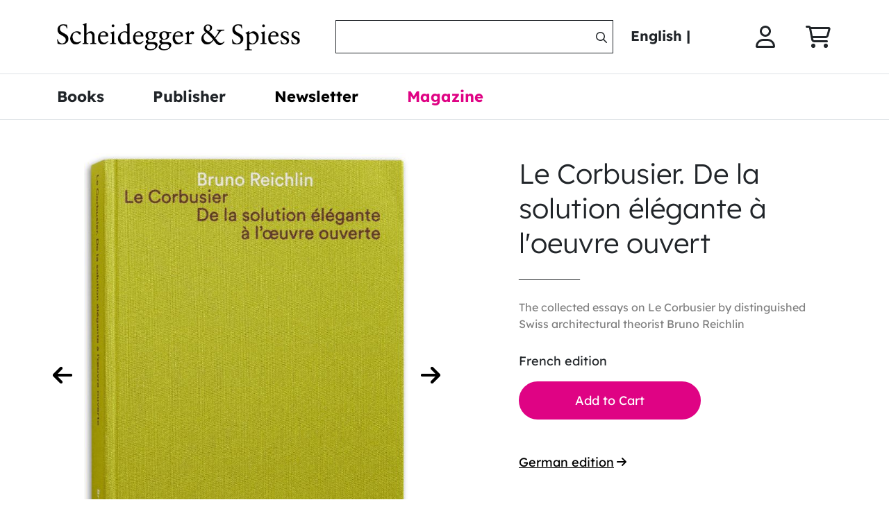

--- FILE ---
content_type: text/html; charset=utf-8
request_url: https://www.scheidegger-spiess.ch/en/product/le-corbusier-de-la-solution-elegante-a-l-oeuvre-ouvert/1051
body_size: 29791
content:
<!DOCTYPE html><html lang="de" prefix="og: http://ogp.me/ns#"><head prefix="og: http://ogp.me/ns# book: http://ogp.me/ns/book#"><meta charSet="utf-8"/><meta name="viewport" content="width=device-width"/><title>Le Corbusier. De la solution élégante à l&#x27;oeuvre ouvert | Scheidegger &amp; Spiess</title><meta name="description" content="Order the book  Le Corbusier. De la solution élégante à l&#x27;oeuvre ouvert directly at the Scheidegger &amp; Spiess webshop." class="next-head"/><meta name="language" content="de_DE"/><link rel="canonical" href="https://www.scheidegger-spiess.ch/product/le-corbusier-de-la-solution-elegante-a-l-oeuvre-ouvert/1051" class="next-head"/><meta property="og:title" content="Le Corbusier. De la solution élégante à l&#x27;oeuvre ouvert | Scheidegger &amp; Spiess"/><meta property="og:description" content="Order the book  Le Corbusier. De la solution élégante à l&#x27;oeuvre ouvert directly at the Scheidegger &amp; Spiess webshop."/><meta property="og:site_name" content="Scheidegger &amp; Spiess"/><meta property="og:url" content="https://www.scheidegger-spiess.ch/product/le-corbusier-de-la-solution-elegante-a-l-oeuvre-ouvert/1051"/><meta property="og:locale" content="de_DE"/><meta property="og:image" content="https://www.scheidegger-spiess.ch/assets/logo.png"/><meta property="og:type" content="product"/><meta property="product:brand" content="Scheidegger &amp; Spiess"/><meta property="product:price:amount"/><meta property="product:price:currency" content="EUR"/><meta property="og:availability" content="in stock"/><meta property="book:isbn"/><meta property="book:release_date"/><meta property="profile:first_name"/><meta property="profile:last_name"/><meta name="next-head-count" content="21"/><link rel="shortcut icon" href="/assets/favicon/favicon.ico" type="image/x-icon; charset=binary"/><link rel="stylesheet" href="/all.min.css"/><script src="https://rybbit.wirth-horn.de/api/script.js" data-site-id="60b03053651f" defer=""></script><link rel="preload" href="/_next/static/css/3327f5fcd1b1a23f.css" as="style"/><link rel="stylesheet" href="/_next/static/css/3327f5fcd1b1a23f.css" data-n-g=""/><link rel="preload" href="/_next/static/css/27487d9d0a6266df.css" as="style"/><link rel="stylesheet" href="/_next/static/css/27487d9d0a6266df.css" data-n-p=""/><noscript data-n-css=""></noscript><script defer="" nomodule="" src="/_next/static/chunks/polyfills-c67a75d1b6f99dc8.js"></script><script src="/_next/static/chunks/webpack-9638b6fae1cc7491.js" defer=""></script><script src="/_next/static/chunks/framework-aa7f34499a37f758.js" defer=""></script><script src="/_next/static/chunks/main-451f83865bbacad7.js" defer=""></script><script src="/_next/static/chunks/pages/_app-9ad2a8dff624fc63.js" defer=""></script><script src="/_next/static/chunks/ac107dd0-d6e5947a9892accf.js" defer=""></script><script src="/_next/static/chunks/287245a4-fdd14757b7cbb242.js" defer=""></script><script src="/_next/static/chunks/e57da4e6-ca4e0e00e9c6681c.js" defer=""></script><script src="/_next/static/chunks/3205-26ee21a5029e33e3.js" defer=""></script><script src="/_next/static/chunks/7352-eb4884dce29b89c8.js" defer=""></script><script src="/_next/static/chunks/5195-c27c98e34bb5eeac.js" defer=""></script><script src="/_next/static/chunks/1638-55a20a9d6d08d270.js" defer=""></script><script src="/_next/static/chunks/4619-c2e70189cb0670d2.js" defer=""></script><script src="/_next/static/chunks/8878-c8b3e7901a08eece.js" defer=""></script><script src="/_next/static/chunks/6183-e51031e9b9b23b8b.js" defer=""></script><script src="/_next/static/chunks/2854-374a72babab47b38.js" defer=""></script><script src="/_next/static/chunks/pages/title/%5Bid%5D-28ddd277ad521de3.js" defer=""></script><script src="/_next/static/EGLMJBCQwRWWBwFZYIvTq/_buildManifest.js" defer=""></script><script src="/_next/static/EGLMJBCQwRWWBwFZYIvTq/_ssgManifest.js" defer=""></script></head><body><div id="__next" data-reactroot=""><div id="text-popup" style="display:none;position:absolute;background-color:#333;color:#fff;padding:5px 10px;border-radius:5px;cursor:pointer;font-size:0.9rem;z-index:100">🔊 Listen </div><div id="audio-player" style="display:none;position:fixed;bottom:20px;right:20px;background-color:white;color:#fff;padding:15px;border-radius:0px;box-shadow:0 4px 8px rgba(0,0,0,0.2);max-width:120px;z-index:20;height:60px"><button id="play-pause" class="buttonPlayPause" style="background-color:black;color:#fff;padding:5px 10px;margin-right:50px;border-radius:5px;border:none;cursor:pointer"></button><button id="popup-close" class="closePlayer" style="background-color:black;right:12px;position:absolute;color:#fff;padding:5px 10px;border-radius:5px;border:none;cursor:pointer"><svg aria-hidden="true" focusable="false" data-prefix="far" data-icon="x" class="svg-inline--fa fa-x " role="img" xmlns="http://www.w3.org/2000/svg" viewBox="0 0 384 512"><path fill="currentColor" d="M378.4 440.6c8.531 10.16 7.203 25.28-2.938 33.81C370.9 478.2 365.5 480 360 480c-6.844 0-13.64-2.906-18.39-8.562L192 293.3l-149.6 178.1C37.63 477.1 30.83 480 23.98 480c-5.453 0-10.92-1.844-15.42-5.625c-10.14-8.531-11.47-23.66-2.938-33.81L160.7 256L5.625 71.44C-2.906 61.28-1.578 46.16 8.563 37.63C18.69 29.08 33.84 30.39 42.38 40.56L192 218.7l149.6-178.1c8.547-10.17 23.67-11.47 33.81-2.938s11.47 23.66 2.938 33.81L223.3 256L378.4 440.6z"></path></svg></button><div id="audio-text" style="visibility:hidden"></div></div><div class="article"><div class="Header_header__W1i6M border-bottom mb-0 mb-lg-3 header"><div class="container"><div class="d-flex align-items-center justify-content-between"><div class="Header_logo__LUSsC d-flex align-items-center"><div class="mobile-header"><div><div><svg aria-hidden="true" focusable="false" data-prefix="far" data-icon="bars" class="svg-inline--fa fa-bars fa-lg cursor me-4 d-flex justify-content-start" role="img" xmlns="http://www.w3.org/2000/svg" viewBox="0 0 448 512" tabindex="0"><path fill="currentColor" d="M0 88C0 74.75 10.75 64 24 64H424C437.3 64 448 74.75 448 88C448 101.3 437.3 112 424 112H24C10.75 112 0 101.3 0 88zM0 248C0 234.7 10.75 224 24 224H424C437.3 224 448 234.7 448 248C448 261.3 437.3 272 424 272H24C10.75 272 0 261.3 0 248zM424 432H24C10.75 432 0 421.3 0 408C0 394.7 10.75 384 24 384H424C437.3 384 448 394.7 448 408C448 421.3 437.3 432 424 432z"></path></svg><div class="PushMenu_headerTopIconText__t2vDJ"></div></div><div></div></div></div><a class="" target="_self" href="/en"><img alt="Scheidegger &amp; Spiess" class="logo Image_image__psWc0" height="60" src="/assets/logo.png" title="Scheidegger &amp; Spiess" width="300" aria-label="Logo" style="aspect-ratio:attr(300)/attr(60)"/></a></div><div class="d-lg-flex align-items-center"><div class="Header_searchContainer__lhL4B desktop-header"><div><div class="border border-dark input-group"><label for="search-box" class="ms-1 text-white position-absolute form-label">SearchBox</label><input type="text" id="search-box" aria-labelledby="search" class="rounded-0 border-0 py-2 m-regular search-box form-control" value=""/><div class="SearchBox_faIcon__AVfn7 pe-1"><svg aria-hidden="true" focusable="false" data-prefix="far" data-icon="magnifying-glass" class="svg-inline--fa fa-magnifying-glass position-absolute mt-3 end-0 me-2" role="img" xmlns="http://www.w3.org/2000/svg" viewBox="0 0 512 512" aria-label="Suche" tabindex="0"><path fill="currentColor" d="M504.1 471l-134-134C399.1 301.5 415.1 256.8 415.1 208c0-114.9-93.13-208-208-208S-.0002 93.13-.0002 208S93.12 416 207.1 416c48.79 0 93.55-16.91 129-45.04l134 134C475.7 509.7 481.9 512 488 512s12.28-2.344 16.97-7.031C514.3 495.6 514.3 480.4 504.1 471zM48 208c0-88.22 71.78-160 160-160s160 71.78 160 160s-71.78 160-160 160S48 296.2 48 208z"></path></svg></div></div></div></div><div class="d-flex"><div class="Header_languageContainer__F4A74 desktop-header"><div class="language-selector"><div tabindex="0" class="cursor-pointer m-bold"><span class="d-none"><span>Deutsch</span></span><span class="m-bold"></span><span>English</span><span> | </span></div><div tabindex="0" class="LanguagePicker_shadowBackground__S9hpn d-none"></div></div></div><svg aria-hidden="true" focusable="false" data-prefix="far" data-icon="magnifying-glass" class="svg-inline--fa fa-magnifying-glass fa-lg mobile-header me-3 cursor-pointer" role="img" xmlns="http://www.w3.org/2000/svg" viewBox="0 0 512 512"><path fill="currentColor" d="M504.1 471l-134-134C399.1 301.5 415.1 256.8 415.1 208c0-114.9-93.13-208-208-208S-.0002 93.13-.0002 208S93.12 416 207.1 416c48.79 0 93.55-16.91 129-45.04l134 134C475.7 509.7 481.9 512 488 512s12.28-2.344 16.97-7.031C514.3 495.6 514.3 480.4 504.1 471zM48 208c0-88.22 71.78-160 160-160s160 71.78 160 160s-71.78 160-160 160S48 296.2 48 208z"></path></svg><svg aria-hidden="true" focusable="false" data-prefix="far" data-icon="user" class="svg-inline--fa fa-user fa-2xl Header_iconLeft__xndpu desktop-header dh-person-image cursor-pointer" role="img" xmlns="http://www.w3.org/2000/svg" viewBox="0 0 448 512" tabindex="0" alt="Login icon"><path fill="currentColor" d="M272 304h-96C78.8 304 0 382.8 0 480c0 17.67 14.33 32 32 32h384c17.67 0 32-14.33 32-32C448 382.8 369.2 304 272 304zM48.99 464C56.89 400.9 110.8 352 176 352h96c65.16 0 119.1 48.95 127 112H48.99zM224 256c70.69 0 128-57.31 128-128c0-70.69-57.31-128-128-128S96 57.31 96 128C96 198.7 153.3 256 224 256zM224 48c44.11 0 80 35.89 80 80c0 44.11-35.89 80-80 80S144 172.1 144 128C144 83.89 179.9 48 224 48z"></path></svg><span class="position-relative"><div class="position-relative"><svg aria-hidden="true" focusable="false" data-prefix="far" data-icon="cart-shopping" class="svg-inline--fa fa-cart-shopping fa-2xl Header_iconRight__disxr desktop-header dh-cart-image cursor-pointer" role="img" xmlns="http://www.w3.org/2000/svg" viewBox="0 0 576 512" tabindex="0" alt="Shopping Cart"><path fill="currentColor" d="M24 0C10.7 0 0 10.7 0 24S10.7 48 24 48H69.5c3.8 0 7.1 2.7 7.9 6.5l51.6 271c6.5 34 36.2 58.5 70.7 58.5H488c13.3 0 24-10.7 24-24s-10.7-24-24-24H199.7c-11.5 0-21.4-8.2-23.6-19.5L170.7 288H459.2c32.6 0 61.1-21.8 69.5-53.3l41-152.3C576.6 57 557.4 32 531.1 32h-411C111 12.8 91.6 0 69.5 0H24zM131.1 80H520.7L482.4 222.2c-2.8 10.5-12.3 17.8-23.2 17.8H161.6L131.1 80zM176 512a48 48 0 1 0 0-96 48 48 0 1 0 0 96zm336-48a48 48 0 1 0 -96 0 48 48 0 1 0 96 0z"></path></svg><svg aria-hidden="true" focusable="false" data-prefix="far" data-icon="cart-shopping" class="svg-inline--fa fa-cart-shopping fa-lg mobile-header cursor-pointer" role="img" xmlns="http://www.w3.org/2000/svg" viewBox="0 0 576 512" alt="Shopping Cart"><path fill="currentColor" d="M24 0C10.7 0 0 10.7 0 24S10.7 48 24 48H69.5c3.8 0 7.1 2.7 7.9 6.5l51.6 271c6.5 34 36.2 58.5 70.7 58.5H488c13.3 0 24-10.7 24-24s-10.7-24-24-24H199.7c-11.5 0-21.4-8.2-23.6-19.5L170.7 288H459.2c32.6 0 61.1-21.8 69.5-53.3l41-152.3C576.6 57 557.4 32 531.1 32h-411C111 12.8 91.6 0 69.5 0H24zM131.1 80H520.7L482.4 222.2c-2.8 10.5-12.3 17.8-23.2 17.8H161.6L131.1 80zM176 512a48 48 0 1 0 0-96 48 48 0 1 0 0 96zm336-48a48 48 0 1 0 -96 0 48 48 0 1 0 96 0z"></path></svg></div></span></div></div></div></div><div class="Header_previewMode__PokST  opacity-75"><div class="bg-info ps-3"></div></div></div><div class="desktop-header desktop-header-edit border-bottom"><div class="container mb-3"><div class="d-flex mb-sm-4 mb-lg-0 h-100 desktop"><div class="MainNavLink_mainNavigationItems__9Vka3"><span tabindex="0" style="color:#" class="MainNavLink_mainNavigationItem__4LKh8 ml-bold c-pointer  MainNavLink_mainNavigationItems__9Vka3"><span>Books</span></span></div><div></div><div class="MainNavLink_mainNavigationItems__9Vka3"><span tabindex="0" style="color:#" class="MainNavLink_mainNavigationItem__4LKh8 ml-bold c-pointer  MainNavLink_mainNavigationItems__9Vka3"><span>Publisher</span></span></div><div></div><div class="MainNavLink_mainNavigationItems__9Vka3"><div><a style="color:#" class="d-flex align-items-center primary-link  MainNavLink_mainNavigationItem__4LKh8 ml-bold text-decoration-none mt-0 c-pointer" target="_self" href="/en/newsletter/newsletter-anmeldung/c-53"><span>Newsletter</span></a></div></div><div></div><div class="MainNavLink_mainNavigationItems__9Vka3"><div><a style="color:#df0384" class="d-flex align-items-center primary-link  MainNavLink_mainNavigationItem__4LKh8 ml-bold text-decoration-none mt-0 c-pointer" target="_self" href="/en/magazine/c-61"><span>Magazine</span></a></div></div><div></div></div></div></div><script type="application/ld+json">{"@context":"http://schema.org","@type":"Organization","legalName":"Scheidegger & Spiess","url":"https://www.scheidegger-spiess.ch"}</script><script type="application/ld+json">{"@context":"http://schema.org","@type":"WebSite","url":"https://www.scheidegger-spiess.ch","potentialAction":{"@type":"SearchAction","target":"https://www.scheidegger-spiess.ch/search?q={search_term_string}","query-input":"required name=search_term_string"}}</script><script type="application/ld+json">{"@context":"http://schema.org","@graph":[{"@id":"/product/le-corbusier-de-la-solution-elegante-a-l-oeuvre-ouvert/1051","@type":"Book","additionalType":"Product","name":{"en":"Le Corbusier. De la solution élégante à l'oeuvre ouvert","de":"Le Corbusier. De la solution élégante à l'oeuvre ouvert"},"isbn":"978-3-85881-854-6","sameAs":"https://portal.dnb.de/opac/simpleSearch?query=9783858818546","bookFormat":"","numberOfPages":"496","image":"https://res.cloudinary.com/pim-red/image/upload/v1665208795/scheidegger-spiess/titles/covers/9783858818546_300dpi.jpg","inLanguage":"Französisch","url":"https://www.scheidegger-spiess.ch/product/le-corbusier-de-la-solution-elegante-a-l-oeuvre-ouvert/1051","offers":{"@type":"Offer","availability":"https://schema.org/InStock","itemCondition":"https://schema.org/NewCondition","eligibleRegion":"DE/AT/CH","priceCurrency":"EUR","shippingDetails":{"@type":"OfferShippingDetails","shippingRate":{"@type":"MonetaryAmount","value":"5","currency":"EUR"},"shippingDestination":[{"@type":"DefinedRegion","addressCountry":"AT"}]}},"publisher":{"@type":"Organization","location":"Austria","name":"Verlag der Österreichischen Akademie der Wissenschaften"}}]}</script><div><div class="my-5 container"><div class="row"><div class="mb-4 px-lg-3 px-5 mb-lg-0 col-lg-6"><div class="image-gallery title-detail-gallery cursor-pointer" aria-live="polite"><div class="image-gallery-content bottom"><div class="image-gallery-slide-wrapper bottom"><button type="button" class="Gallery_galleryArrowLeft__ENfaO image-gallery-icon image-gallery-left-nav mr-2 content-center nav-hover" aria-label="Previous Slide"><svg aria-hidden="true" focusable="false" data-prefix="fas" data-icon="arrow-left" class="svg-inline--fa fa-arrow-left fa-2x desktop-header" role="img" xmlns="http://www.w3.org/2000/svg" viewBox="0 0 448 512"><path fill="currentColor" d="M9.4 233.4c-12.5 12.5-12.5 32.8 0 45.3l160 160c12.5 12.5 32.8 12.5 45.3 0s12.5-32.8 0-45.3L109.2 288 416 288c17.7 0 32-14.3 32-32s-14.3-32-32-32l-306.7 0L214.6 118.6c12.5-12.5 12.5-32.8 0-45.3s-32.8-12.5-45.3 0l-160 160z"></path></svg></button><button type="button" class="Gallery_galleryArrowRight__0Qwg1 image-gallery-icon image-gallery-right-nav mr-2 content-center nav-hover" aria-label="Next Slide"><svg aria-hidden="true" focusable="false" data-prefix="fas" data-icon="arrow-right" class="svg-inline--fa fa-arrow-right fa-2x  desktop-header" role="img" xmlns="http://www.w3.org/2000/svg" viewBox="0 0 448 512"><path fill="currentColor" d="M438.6 278.6c12.5-12.5 12.5-32.8 0-45.3l-160-160c-12.5-12.5-32.8-12.5-45.3 0s-12.5 32.8 0 45.3L338.8 224 32 224c-17.7 0-32 14.3-32 32s14.3 32 32 32l306.7 0L233.4 393.4c-12.5 12.5-12.5 32.8 0 45.3s32.8 12.5 45.3 0l160-160z"></path></svg></button><div class="image-gallery-swipe"><div class="image-gallery-slides"><div aria-label="Go to Slide 1" tabindex="-1" class="image-gallery-slide  center " style="display:inherit;-webkit-transform:translate3d(0%, 0, 0);-moz-transform:translate3d(0%, 0, 0);-ms-transform:translate3d(0%, 0, 0);-o-transform:translate3d(0%, 0, 0);transform:translate3d(0%, 0, 0)" role="button"><img class="image-gallery-image" src="https://res.cloudinary.com/pim-red/image/upload/w_600/v1680228001/scheidegger-spiess/titles/3d_covers/9783858818546_LeCorbusierFR_150dpi.jpg" alt="Le Corbusier. De la solution élégante à l&#x27;oeuvre ouvert" srcSet="" height="" width="" sizes="" title="" loading="eager"/></div><div aria-label="Go to Slide 2" tabindex="-1" class="image-gallery-slide  right " style="display:inherit;-webkit-transform:translate3d(100%, 0, 0);-moz-transform:translate3d(100%, 0, 0);-ms-transform:translate3d(100%, 0, 0);-o-transform:translate3d(100%, 0, 0);transform:translate3d(100%, 0, 0)" role="button"><img class="image-gallery-image" src="https://res.cloudinary.com/pim-red/image/upload/w_600/v1681224378/scheidegger-spiess/titles/product_photos/9783858816696_LeCorbusierLoesungWerk_150dpi_3_ng4iee.jpg" alt="Le Corbusier. De la solution élégante à l&#x27;oeuvre ouvert" srcSet="" height="1417" width="980" sizes="" title="" loading="eager"/></div><div aria-label="Go to Slide 3" tabindex="-1" class="image-gallery-slide  " style="display:inherit;-webkit-transform:translate3d(200%, 0, 0);-moz-transform:translate3d(200%, 0, 0);-ms-transform:translate3d(200%, 0, 0);-o-transform:translate3d(200%, 0, 0);transform:translate3d(200%, 0, 0)" role="button"><img class="image-gallery-image" src="https://res.cloudinary.com/pim-red/image/upload/w_600/v1681224380/scheidegger-spiess/titles/product_photos/9783858816696_LeCorbusierLoesungWerk_150dpi_2_ibplzm.jpg" alt="Le Corbusier. De la solution élégante à l&#x27;oeuvre ouvert" srcSet="" height="1417" width="980" sizes="" title="" loading="eager"/></div><div aria-label="Go to Slide 4" tabindex="-1" class="image-gallery-slide  " style="display:inherit;-webkit-transform:translate3d(300%, 0, 0);-moz-transform:translate3d(300%, 0, 0);-ms-transform:translate3d(300%, 0, 0);-o-transform:translate3d(300%, 0, 0);transform:translate3d(300%, 0, 0)" role="button"><img class="image-gallery-image" src="https://res.cloudinary.com/pim-red/image/upload/w_600/v1681224382/scheidegger-spiess/titles/product_photos/9783858816696_LeCorbusierLoesungWerk_150dpi_5_sg0avh.jpg" alt="Le Corbusier. De la solution élégante à l&#x27;oeuvre ouvert" srcSet="" height="1417" width="980" sizes="" title="" loading="eager"/></div><div aria-label="Go to Slide 5" tabindex="-1" class="image-gallery-slide  " style="display:inherit;-webkit-transform:translate3d(400%, 0, 0);-moz-transform:translate3d(400%, 0, 0);-ms-transform:translate3d(400%, 0, 0);-o-transform:translate3d(400%, 0, 0);transform:translate3d(400%, 0, 0)" role="button"><img class="image-gallery-image" src="https://res.cloudinary.com/pim-red/image/upload/w_600/v1681224384/scheidegger-spiess/titles/product_photos/9783858816696_LeCorbusierLoesungWerk_150dpi_1_rfczem.jpg" alt="Le Corbusier. De la solution élégante à l&#x27;oeuvre ouvert" srcSet="" height="1417" width="980" sizes="" title="" loading="eager"/></div><div aria-label="Go to Slide 6" tabindex="-1" class="image-gallery-slide  left " style="display:inherit;-webkit-transform:translate3d(-100%, 0, 0);-moz-transform:translate3d(-100%, 0, 0);-ms-transform:translate3d(-100%, 0, 0);-o-transform:translate3d(-100%, 0, 0);transform:translate3d(-100%, 0, 0)" role="button"><img class="image-gallery-image" src="https://res.cloudinary.com/pim-red/image/upload/w_600/v1681224385/scheidegger-spiess/titles/product_photos/9783858816696_LeCorbusierLoesungWerk_150dpi_4_ggwtqx.jpg" alt="Le Corbusier. De la solution élégante à l&#x27;oeuvre ouvert" srcSet="" height="1417" width="980" sizes="" title="" loading="eager"/></div></div></div><div class="Gallery_fullScreenButton__4ANFN"></div></div><div class="image-gallery-thumbnails-wrapper bottom thumbnails-swipe-horizontal"><div class="image-gallery-thumbnails"><nav class="image-gallery-thumbnails-container" style="-webkit-transform:translate3d(0px, 0, 0);-moz-transform:translate3d(0px, 0, 0);-ms-transform:translate3d(0px, 0, 0);-o-transform:translate3d(0px, 0, 0);transform:translate3d(0px, 0, 0);transition:all 450ms ease-out" aria-label="Thumbnail Navigation"><button type="button" tabindex="0" aria-pressed="true" aria-label="Go to Slide 1" class="image-gallery-thumbnail active"><span class="image-gallery-thumbnail-inner"><img class="image-gallery-thumbnail-image" src="https://res.cloudinary.com/pim-red/image/upload/w_100/v1680228001/scheidegger-spiess/titles/3d_covers/9783858818546_LeCorbusierFR_150dpi.jpg" alt="Le Corbusier. De la solution élégante à l&#x27;oeuvre ouvert"/></span></button><button type="button" tabindex="0" aria-pressed="false" aria-label="Go to Slide 2" class="image-gallery-thumbnail"><span class="image-gallery-thumbnail-inner"><img class="image-gallery-thumbnail-image" src="https://res.cloudinary.com/pim-red/image/upload/w_100/v1681224378/scheidegger-spiess/titles/product_photos/9783858816696_LeCorbusierLoesungWerk_150dpi_3_ng4iee.jpg" alt="Le Corbusier. De la solution élégante à l&#x27;oeuvre ouvert"/></span></button><button type="button" tabindex="0" aria-pressed="false" aria-label="Go to Slide 3" class="image-gallery-thumbnail"><span class="image-gallery-thumbnail-inner"><img class="image-gallery-thumbnail-image" src="https://res.cloudinary.com/pim-red/image/upload/w_100/v1681224380/scheidegger-spiess/titles/product_photos/9783858816696_LeCorbusierLoesungWerk_150dpi_2_ibplzm.jpg" alt="Le Corbusier. De la solution élégante à l&#x27;oeuvre ouvert"/></span></button><button type="button" tabindex="0" aria-pressed="false" aria-label="Go to Slide 4" class="image-gallery-thumbnail"><span class="image-gallery-thumbnail-inner"><img class="image-gallery-thumbnail-image" src="https://res.cloudinary.com/pim-red/image/upload/w_100/v1681224382/scheidegger-spiess/titles/product_photos/9783858816696_LeCorbusierLoesungWerk_150dpi_5_sg0avh.jpg" alt="Le Corbusier. De la solution élégante à l&#x27;oeuvre ouvert"/></span></button><button type="button" tabindex="0" aria-pressed="false" aria-label="Go to Slide 5" class="image-gallery-thumbnail"><span class="image-gallery-thumbnail-inner"><img class="image-gallery-thumbnail-image" src="https://res.cloudinary.com/pim-red/image/upload/w_100/v1681224384/scheidegger-spiess/titles/product_photos/9783858816696_LeCorbusierLoesungWerk_150dpi_1_rfczem.jpg" alt="Le Corbusier. De la solution élégante à l&#x27;oeuvre ouvert"/></span></button><button type="button" tabindex="0" aria-pressed="false" aria-label="Go to Slide 6" class="image-gallery-thumbnail"><span class="image-gallery-thumbnail-inner"><img class="image-gallery-thumbnail-image" src="https://res.cloudinary.com/pim-red/image/upload/w_100/v1681224385/scheidegger-spiess/titles/product_photos/9783858816696_LeCorbusierLoesungWerk_150dpi_4_ggwtqx.jpg" alt="Le Corbusier. De la solution élégante à l&#x27;oeuvre ouvert"/></span></button></nav></div></div></div></div></div><div class="col-lg-5 offset-lg-1"><h1 class="mt-1 ll-light">Le Corbusier. De la solution élégante à l&#x27;oeuvre ouvert<!-- --> </h1><div>___________</div><div><br/><div class="r-regular" style="color:#808080">The collected essays on Le Corbusier by distinguished Swiss architectural theorist Bruno Reichlin</div></div><br/><div class="ml-bold"></div><div class="mt-1" style="color:#808080;font-size:14px"></div><div class="mt-1 mm-regular">French edition</div><div tabindex="0" class="shop-btn button-black-hover mt-3 text-decoration-none text-white px-30 py-14 bg-black mm-regular cursor-pointer"><span>Add to Cart</span></div><div class="collapse"></div><div class="mm-regular mt-5"><div class="mt-2"><a class="primary-link" target="_self" href="/en/product/le-corbusier-von-der-eleganten-loesung-zum-offenen-werk/1050">German edition<svg aria-hidden="true" focusable="false" data-prefix="fas" data-icon="arrow-right" class="svg-inline--fa fa-arrow-right fa-sm ms-1" role="img" xmlns="http://www.w3.org/2000/svg" viewBox="0 0 448 512"><path fill="currentColor" d="M438.6 278.6c12.5-12.5 12.5-32.8 0-45.3l-160-160c-12.5-12.5-32.8-12.5-45.3 0s-12.5 32.8 0 45.3L338.8 224 32 224c-17.7 0-32 14.3-32 32s14.3 32 32 32l306.7 0L233.4 393.4c-12.5 12.5-12.5 32.8 0 45.3s32.8 12.5 45.3 0l160-160z"></path></svg></a></div></div></div></div></div><div class="my-5 mm-regular container"><div class="d-flex justify-content-center align-items-center cursor-pointer"><span class="ll-light mr-5">Title Details</span><svg aria-hidden="true" focusable="false" data-prefix="fas" data-icon="arrow-up" class="svg-inline--fa fa-arrow-up fa-lg " role="img" xmlns="http://www.w3.org/2000/svg" viewBox="0 0 384 512" style="margin-left:2rem"><path fill="currentColor" d="M214.6 41.4c-12.5-12.5-32.8-12.5-45.3 0l-160 160c-12.5 12.5-12.5 32.8 0 45.3s32.8 12.5 45.3 0L160 141.2V448c0 17.7 14.3 32 32 32s32-14.3 32-32V141.2L329.4 246.6c12.5 12.5 32.8 12.5 45.3 0s12.5-32.8 0-45.3l-160-160z"></path></svg></div><div class="mt-lg-5 mt-4"><div class="row"><div class="mb-4 mb-lg-0 col-lg-4"><div><div><span>By</span> <span>Bruno Reichlin</span></div><div><span>Edited by</span> <span>Catherine Dumont D'Ayot</span></div><div class="mt-lg-5 mt-4"><span>2022</span><div>Hardback</div><span>496<!-- --> <!-- -->pages</span><span>, <!-- -->211 color and 288 b/w illustrations</span><div>15<!-- --> x <!-- -->22<!-- --> cm</div><div>ISBN <!-- -->978-3-85881-854-6</div></div><div class="mt-lg-5 mt-4"><div class="mt-lg-3 mt-3"><a tabindex="0" href="https://res.cloudinary.com/pim-red/image/upload/v1665208795/scheidegger-spiess/titles/covers/9783858818546_300dpi.jpg" download="" target="_blank" rel="noreferrer">Cover <!-- -->download</a></div><div tabindex="0" class="mt-lg-3 mt-3"><div class="d-flex align-items-center text-underline"><div></div><div class="d-flex align-items-center cursor-pointer"><div>Product safety</div><svg aria-hidden="true" focusable="false" data-prefix="far" data-icon="chevron-down" class="svg-inline--fa fa-chevron-down ms-2" role="img" xmlns="http://www.w3.org/2000/svg" viewBox="0 0 448 512"><path fill="currentColor" d="M432.6 209.3l-191.1 183.1C235.1 397.8 229.1 400 224 400s-11.97-2.219-16.59-6.688L15.41 209.3C5.814 200.2 5.502 184.1 14.69 175.4c9.125-9.625 24.38-9.938 33.91-.7187L224 342.8l175.4-168c9.5-9.219 24.78-8.906 33.91 .7187C442.5 184.1 442.2 200.2 432.6 209.3z"></path></svg></div></div><div class="collapse"><div class="mt-2" style="font-size:14px">Responsible person according to EU Regulation 2023/988 (GPSR):<br/><br/>GVA Gemeinsame Verlagsauslieferung Göttingen<br/> GmbH & Co. KG<br/>P.O. Box 2021<br/>37010 Göttingen<br/>Germany<br/>+49 551 384 200 0<br/>info@gva-verlage.de</div><div class="mt-2" style="font-size:14px">Safety notice according to Art. 9 Paragraph 7 Sentence 2 of the GPSR is unnecessary</div></div></div></div></div></div><div class="col-lg-7"><div><p>Bruno Reichlin ranks among the world’s most distinguished architectural theorists. His occupation with protagonists of 20th-century architecture – such as Eileen Gray, Ludwig Mies van der Rohe, Philip Johnson and, above all, Le Corbusier – and their work is guided by a method that looks at the characteristics of a building as well as at its theoretical foundations. Reichlin’s writings and his own built work as a practicing architect is marked by a deep understanding for how buildings materialize signs and symbols and by a referential framework that includes also literature, film and visual art.</p> 
  <p>This book collects Reichlin’s thirteen essays on Le Corbusier, written over the period of four decades. Taking as examples the villas La Roche, Mandrot, and Savoye; Harvard University’s Carpenter Center for Visual Arts; the Petite Maison on Lake Geneva; and the project for a hospital in Venice, he explores aspects of Le Corbusier’s creativity to reveal underlying principles and their manifestation in the realized buildings. Rich archival materials as well as analytical plans and diagrams round out the volume.</p></div></div></div></div></div><div class="widgetPadding text-center" style="background-color:#undefined"><div class="container"><div><h2 class="margin-b-24 ll-light custom-headline TitleSlider_headline__0Ccui mb-4">You may also like</h2></div><div><div style="position:relative"><div class="withArrows_leftCarouselButton__VujxO" style="visibility:hidden" tabindex="0"><div tabindex="0" class="withArrows_defaultArrow__Mz8ld slider-left-arrow"><svg width="30" height="30" viewBox="0 0 24 24" fill="none" stroke="#000000" stroke-width="2" stroke-linecap="round" stroke-linejoin="round"><path d="M19 12H6M12 5l-7 7 7 7"></path></svg></div></div><div class="Carousel_carouserContainer__JL5pX" role="region"><div class="Carousel_carouserContainerInnerMore__JbRIF"><div class="Carousel_carouselItem__2xbTs slider-carousel-item"><div class="titleCard cursor-pointer  container"><div class="LazyLoad_lazyLoadContainer__ZQf6o" style="padding-bottom:119.78346456692914%;width:100%"><div class="LazyLoad_lazyLoadContent__h9zXR d-flex align-items-end"><div style="background-color:grey;height:inherit"></div></div></div><div class="mt-4 justify-content-center  card-body"><div class="TitleSlider_cardText__0PysI"><h3 class="mm-regular mb-3 card-title">Le Corbusier Ronchamp</h3><div class="mb-2 text-muted mm-regular card-subtitle">Siegrun Appelt</div></div><div class="position-relative d-flex justify-content-center row"><div class="s-bold mb-5 mm-regular"></div><button type="button" tabindex="0" class="cardShopBtn  text-light mb-2 position-absolute mm-regular btn btn-secondary">Add to Cart</button></div></div></div></div><div class="Carousel_ml3__ztF0A slider-space-between-items Carousel_carouselItem__2xbTs slider-carousel-item"><div class="titleCard cursor-pointer  container"><div class="LazyLoad_lazyLoadContainer__ZQf6o" style="padding-bottom:126.74418604651163%;width:100%"><div class="LazyLoad_lazyLoadContent__h9zXR d-flex align-items-end"><div style="background-color:grey;height:inherit"></div></div></div><div class="mt-4 justify-content-center  card-body"><div class="TitleSlider_cardText__0PysI"><h3 class="mm-regular mb-3 card-title">Le Corbusier</h3><div class="mb-2 text-muted mm-regular card-subtitle">Lezioni di Modernismo</div></div><div class="position-relative d-flex justify-content-center row"><div class="s-bold mb-5 mm-regular"></div><button type="button" tabindex="0" class="cardShopBtn  text-light mb-2 position-absolute mm-regular btn btn-secondary">Add to Cart</button></div></div></div></div><div class="Carousel_ml3__ztF0A slider-space-between-items Carousel_carouselItem__2xbTs slider-carousel-item"><div class="titleCard cursor-pointer  container"><div class="LazyLoad_lazyLoadContainer__ZQf6o" style="padding-bottom:121.94492254733218%;width:100%"><div class="LazyLoad_lazyLoadContent__h9zXR d-flex align-items-end"><div style="background-color:grey;height:inherit"></div></div></div><div class="mt-4 justify-content-center  card-body"><div class="TitleSlider_cardText__0PysI"><h3 class="mm-regular mb-3 card-title">Pavillon Le Corbusier Zurich</h3><div class="mb-2 text-muted mm-regular card-subtitle">The Restoration of an Architectural Jewel</div></div><div class="position-relative d-flex justify-content-center row"><div class="s-bold mb-5 mm-regular"></div><button type="button" tabindex="0" class="cardShopBtn  text-light mb-2 position-absolute mm-regular btn btn-secondary">Add to Cart</button></div></div></div></div><div class="Carousel_ml3__ztF0A slider-space-between-items Carousel_carouselItem__2xbTs slider-carousel-item"><div class="titleCard cursor-pointer  container"><div class="LazyLoad_lazyLoadContainer__ZQf6o" style="padding-bottom:151.87566988210074%;width:100%"><div class="LazyLoad_lazyLoadContent__h9zXR d-flex align-items-end"><div style="background-color:grey;height:inherit"></div></div></div><div class="mt-4 justify-content-center  card-body"><div class="TitleSlider_cardText__0PysI"><h3 class="mm-regular mb-3 card-title">Klip and Corb on the Road</h3><div class="mb-2 text-muted mm-regular card-subtitle">The Dual Diaries and Legacies of August Klipstein and Le Corbusier on their Eastern Journey, 1911</div></div><div class="position-relative d-flex justify-content-center row"><div class="s-bold mb-5 mm-regular"></div><button type="button" tabindex="0" class="cardShopBtn  text-light mb-2 position-absolute mm-regular btn btn-secondary">Add to Cart</button></div></div></div></div></div></div><div tabindex="0" class="withArrows_rightCarouselButton__pzI9W" style="visibility:hidden"><div tabindex="0" class="withArrows_defaultArrow__Mz8ld slider-right-arrow"><svg width="30" height="30" viewBox="0 0 24 24" fill="none" stroke="#000000" stroke-width="2" stroke-linecap="round" stroke-linejoin="round"><path d="M5 12h13M12 5l7 7-7 7"></path></svg></div></div></div></div></div></div></div><div class="Footer_footer__Uvj_A pt-3 pb-4"><div class="container"><div class="row"><div class="col-md-6 col-lg-4"><div class="ml-bold mb-3">Scheidegger & Spiess</div><div class="Footer_infoText__pcWhC mm-regular"><p style="color:black;">Niederdorfstrasse 54<br />
8001 Zurich<br />
Switzerland<br />
<a href="tel:+41442621662">+41 (0)44 262 16 62</a><br />
<a href="http://info@scheidegger-spiess.ch">info@scheidegger-spiess.ch</a></p>
</div></div><div class="mt-4 mt-md-0 col-md-6 col-lg-4"><div class="ml-bold mb-3">Service</div><div class="mm-regular"><p><a href="/en/about-us/contact/c-21">Contact</a><br />
<a href="/en/service/medien/c-44">Media</a><br />
<a href="/en/service/buchhandel/c-17">Trade</a><br />
<a href="/en/publisher/submissions/c-53">Submissions</a><br />
<a href="/en/publisher/terms-of-delivery/c-49">Delivery Terms</a></p>
</div></div><div class="mt-4 mt-md-0 col-md-6 col-lg-4"><div class="ml-bold ">Sign up to our newsletter for 10% off your first purchase</div><div class="Footer_footerNewsletterButton__JNLIF"><button type="button" class="bg-black rounded-5 mt-3 w-75 button-black-hover px-30 py-14 mm-regular btn btn-secondary">Sign up</button></div></div></div><div class="d-md-flex justify-content-between mt-4"><div class="mt-5 mt-md-0"><a alt="Facebook" class="me-2 p-1 px-2 text-dark opacity-75" target="_blank" rel="noopener noreferrer" href="https://www.facebook.com/scheideggerundspiess"><svg aria-hidden="true" focusable="false" data-prefix="fab" data-icon="facebook-f" class="svg-inline--fa fa-facebook-f fa-lg " role="img" xmlns="http://www.w3.org/2000/svg" viewBox="0 0 320 512"><path fill="currentColor" d="M279.14 288l14.22-92.66h-88.91v-60.13c0-25.35 12.42-50.06 52.24-50.06h40.42V6.26S260.43 0 225.36 0c-73.22 0-121.08 44.38-121.08 124.72v70.62H22.89V288h81.39v224h100.17V288z"></path></svg><span style="color:#E5E5E5" class="position-absolute">facebook</span></a><a alt="Instagram" class="me-2 p-1 px-2 text-dark opacity-75" target="_blank" rel="noopener noreferrer" href="https://www.instagram.com/scheidegger_und_spiess/?hl=en"><svg aria-hidden="true" focusable="false" data-prefix="fab" data-icon="instagram" class="svg-inline--fa fa-instagram fa-lg " role="img" xmlns="http://www.w3.org/2000/svg" viewBox="0 0 448 512"><path fill="currentColor" d="M224.1 141c-63.6 0-114.9 51.3-114.9 114.9s51.3 114.9 114.9 114.9S339 319.5 339 255.9 287.7 141 224.1 141zm0 189.6c-41.1 0-74.7-33.5-74.7-74.7s33.5-74.7 74.7-74.7 74.7 33.5 74.7 74.7-33.6 74.7-74.7 74.7zm146.4-194.3c0 14.9-12 26.8-26.8 26.8-14.9 0-26.8-12-26.8-26.8s12-26.8 26.8-26.8 26.8 12 26.8 26.8zm76.1 27.2c-1.7-35.9-9.9-67.7-36.2-93.9-26.2-26.2-58-34.4-93.9-36.2-37-2.1-147.9-2.1-184.9 0-35.8 1.7-67.6 9.9-93.9 36.1s-34.4 58-36.2 93.9c-2.1 37-2.1 147.9 0 184.9 1.7 35.9 9.9 67.7 36.2 93.9s58 34.4 93.9 36.2c37 2.1 147.9 2.1 184.9 0 35.9-1.7 67.7-9.9 93.9-36.2 26.2-26.2 34.4-58 36.2-93.9 2.1-37 2.1-147.8 0-184.8zM398.8 388c-7.8 19.6-22.9 34.7-42.6 42.6-29.5 11.7-99.5 9-132.1 9s-102.7 2.6-132.1-9c-19.6-7.8-34.7-22.9-42.6-42.6-11.7-29.5-9-99.5-9-132.1s-2.6-102.7 9-132.1c7.8-19.6 22.9-34.7 42.6-42.6 29.5-11.7 99.5-9 132.1-9s102.7-2.6 132.1 9c19.6 7.8 34.7 22.9 42.6 42.6 11.7 29.5 9 99.5 9 132.1s2.7 102.7-9 132.1z"></path></svg><span style="color:#E5E5E5" class="position-absolute">instagram</span></a></div><div class="m-regular mt-4 mt-md-0 d-md-flex desktop-header"><div class="d-flex"><a class="Footer_footerLink__4Y0_L" target="_self" href="/en/imprint/c-11">Imprint</a></div><div class="d-flex"><div class="mx-2 d-none d-md-flex">|</div><a class="Footer_footerLink__4Y0_L" target="_self" href="/en/data-protection/c-12">Data Protection</a></div><div class="d-flex"><div class="mx-2 d-none d-md-flex">|</div><a class="Footer_footerLink__4Y0_L" target="_self" href="/en/terms-und-conditions/c-13">Terms &amp; Conditions</a></div><div class="d-flex"><div class="mx-2 d-none d-md-flex">|</div><a href="#" class="Footer_footerLink__4Y0_L">Cookies</a></div></div><div class="mm-regular mt-4 mt-md-0 d-md-flex mobile-header"><div class="d-flex"><a class="Footer_footerLink__4Y0_L" target="_self" href="/en/imprint/c-11">Imprint</a></div><div class="d-flex"><div class="mx-2 d-none d-md-flex">|</div><a class="Footer_footerLink__4Y0_L" target="_self" href="/en/data-protection/c-12">Data Protection</a></div><div class="d-flex"><div class="mx-2 d-none d-md-flex">|</div><a class="Footer_footerLink__4Y0_L" target="_self" href="/en/terms-und-conditions/c-13">Terms &amp; Conditions</a></div><div class="d-flex"><div class="mx-2 d-none d-md-flex">|</div><a href="#" class="Footer_footerLink__4Y0_L">Cookies</a></div></div></div></div></div></div></div><script id="__NEXT_DATA__" type="application/json">{"props":{"pageProps":{"hostname":"www.scheidegger-spiess.ch","data":{"newRelease":false,"eur":48,"£":45,"themaSubjectTxt":"Architektur ;; Geschichte ;; der ;; Architekturtheorie","websiteEn":true,"type":"title","priceCh":49,"facetCategoryp":["Theorie und Geschichte~11~Ideas"],"image":{"height":1417,"secureUrl":"https://res.cloudinary.com/pim-red/image/upload/v1665208795/scheidegger-spiess/titles/covers/9783858818546_300dpi.jpg","width":980,"publicId":"scheidegger-spiess/titles/covers/9783858818546_300dpi","resourceType":"image"},"priceGb":45,"languageIds":["25"],"keywordsTxt":"Architektur | Architekturgeschichte | Moderne | Architekturtheorie | Le | Corbusier | Charles-Edouard | Jeanneret | Bruno | Reichlin | Schriften | über","pages":"496","€(at)":49.4,"selectGridSlider":"slider","eur(at)":49.4,"openAccess":false,"titleId":1051,"themaMainId":4,"relatedProducts":[{"facetLanguage":["Deutsch~11~German"],"link":{"de":"/produkt/le-corbusier-von-der-eleganten-loesung-zum-offenen-werk/1050","en":"/product/le-corbusier-von-der-eleganten-loesung-zum-offenen-werk/1050"}}],"weight":"858 gr","textShort":{"en":"The collected essays on Le Corbusier by distinguished Swiss architectural theorist Bruno Reichlin","de":"Alle Aufsätze eines der bedeutendsten Architekturtheoretiker über eine zentrale Figur der Architekturmoderne"},"highlights":false,"textPersonsTxt":"\u003cp\u003e\u003cem\u003eBruno Reichlin, \u003c/em\u003egeboren 1941, ist Architekt, Architekturhistoriker und -theoretiker. Neben seinen Forschungs- und Lehrtätigkeiten führte er bis Mitte der 1980er-Jahre zusammen mit Fabio Reinhart ein Architekturbüro in Lugano, das einen wegweisenden Beitrag zur internationalen Architekturdebatte geleistet hat.\u003c/p\u003e \n  \u003cp\u003e\u003cem\u003eCatherine Dumont d’Ayot \u003c/em\u003eist Dozentin am Departement Architektur der ETH Zürich. Neben ihren Lehraufträgen engagiert sie sich in Ausstellungs-, Publikations- und Architekturprojekten.\u003c/p\u003e | \u003cp\u003e\u003cem\u003eBruno Reichlin, \u003c/em\u003eborn 1941, is an architect and one of the world’s most distinguished architectural historians and theorists. He has taught at the University of Geneva 1985–2006 and at the Università della Svizzera italiana’s Academy of Architecture in Mendrisio 2001–11. Prior to his academic career he ran his own studio in Lugano together with Fabio Reinhart.\u003c/p\u003e \n  \u003cp\u003e\u003cem\u003eCatherine Dumont d'Ayot \u003c/em\u003eis a lecturer at\u0026nbsp;ETH\u0026nbsp;Zurich’s Department of Architecture and engages in exhibition, publication and architectural projects.\u003c/p\u003e","us$":55,"themaMainTxt":"Architektur","isbnTxt":"978-3-85881-854-6","€":48,"keywordIds":["6","13","20","146","2081","2282","3447","4346"],"comingSoonRelease":false,"priceDe":48,"websiteDe":true,"availabilityId":2,"productForm":{"en":"Hardback","de":"Gebunden"},"authors":"Bruno Reichlin","image3D":{"height":1217,"secureUrl":"https://res.cloudinary.com/pim-red/image/upload/v1680228001/scheidegger-spiess/titles/3d_covers/9783858818546_LeCorbusierFR_150dpi.jpg","width":889,"publicId":"scheidegger-spiess/titles/3d_covers/9783858818546_LeCorbusierFR_150dpi","resourceType":"image"},"facetCategory":["Architektur~1~Architecture"],"titleTxt":"Le Corbusier. De la solution élégante à l'oeuvre ouvert | ","editors":"Catherine Dumont D'Ayot","publishedParkbooks":0,"pressPhotosAvailable":false,"hostname":["s"],"priceAt":49.4,"titleSort":"Le Corbusier. De la solution élégante à l'oeuvre ouvert","has3DCover":true,"recommendedProductsIds":["1585","1056","1006","848","895","940","406","1050","1648","1662","1719","1603","1666","1408","1689","1685","1683","1684","1688","1473"],"metaAvailability":"in stock","usd":55,"eanTxt":"9783858818546","subtitleTxt":" | ","facetLanguage":["Französisch~25~French"],"textLong":{"en":"\u003cp\u003eBruno Reichlin ranks among the world’s most distinguished architectural theorists. His occupation with protagonists of 20th-century architecture – such as Eileen Gray, Ludwig Mies van der Rohe, Philip Johnson and, above all, Le Corbusier – and their work is guided by a method that looks at the characteristics of a building as well as at its theoretical foundations. Reichlin’s writings and his own built work as a practicing architect is marked by a deep understanding for how buildings materialize signs and symbols and by a referential framework that includes also literature, film and visual art.\u003c/p\u003e \n  \u003cp\u003eThis book collects Reichlin’s thirteen essays on Le Corbusier, written over the period of four decades. Taking as examples the villas La Roche, Mandrot, and Savoye; Harvard University’s Carpenter Center for Visual Arts; the Petite Maison on Lake Geneva; and the project for a hospital in Venice, he explores aspects of Le Corbusier’s creativity to reveal underlying principles and their manifestation in the realized buildings. Rich archival materials as well as analytical plans and diagrams round out the volume.\u003c/p\u003e","de":"Bruno Reichlin gehört zu den wichtigsten Architekturtheoretikern des 20. Jahrhunderts. In seiner Beschäftigung mit Schlüsselwerken von Le Corbusier fasst er sowohl das Wesen des Bauwerks als auch dessen theoretische Untermauerung in den Blick. Das Verständnis dafür, wie sich Zeichen und Symbole in Bauwerken manifestieren, und ein breiter Referenzrahmen – von der Literatur über den Film bis zur bildenden Kunst – zeichnen Reichlins Texte und seine Architekturpraxis aus. Dieses französischsprachige Buch vereint dreizehn Essays zum Werk von Le Corbusier, die Reichlin während rund vierzig Jahren verfasst hat. Anhand von Bauten wie der Villa La Roche, dem Carpenter Center, der Petite Maison und den Villen Savoye und Mandrot sowie dem Projekt für das Krankenhaus in Venedig werden zahlreiche Facetten der Kreativität Le Corbusiers in ihrem Prinzip und in ihrer Umsetzung in den Gebäuden erforscht. Ein umfangreicher Bestand an historischen Materialien wie auch eigens für die Essays angefertigte analytische Diagramme begleiten die Texte."},"chf":49,"textShortTxt":"Alle Aufsätze eines der bedeutendsten Architekturtheoretiker über eine zentrale Figur der Architekturmoderne | The collected essays on Le Corbusier by distinguished Swiss architectural theorist Bruno Reichlin","link":{"en":"/product/le-corbusier-de-la-solution-elegante-a-l-oeuvre-ouvert/1051","de":"/produkt/le-corbusier-de-la-solution-elegante-a-l-oeuvre-ouvert/1051"},"title":{"en":"Le Corbusier. De la solution élégante à l'oeuvre ouvert","de":"Le Corbusier. De la solution élégante à l'oeuvre ouvert"},"width":"150 mm","personsTxt":" | Bruno Reichlin | Catherine Dumont D'Ayot","categoryIds":["1","11","6"],"alternativeSearchFieldTxt":" | ","editionNumber":"1","website":["de","en"],"id":"title_1051","illustratedText":{"en":"211 color and 288 b/w illustrations","de":"211 farbige und 288 s/w-Abbildungen"},"oldId":1213,"dateRelease":"2022-10-20T00:00:00Z","illustrated":true,"height":"220 mm","ean":"9783858818546","isbn":"978-3-85881-854-6","priceUs":55,"hasBasketButton":true,"textPersons":{"en":"\u003cp\u003e\u003cem\u003eBruno Reichlin, \u003c/em\u003eborn 1941, is an architect and one of the world’s most distinguished architectural historians and theorists. He has taught at the University of Geneva 1985–2006 and at the Università della Svizzera italiana’s Academy of Architecture in Mendrisio 2001–11. Prior to his academic career he ran his own studio in Lugano together with Fabio Reinhart.\u003c/p\u003e \n  \u003cp\u003e\u003cem\u003eCatherine Dumont d'Ayot \u003c/em\u003eis a lecturer at\u0026nbsp;ETH\u0026nbsp;Zurich’s Department of Architecture and engages in exhibition, publication and architectural projects.\u003c/p\u003e","de":"\u003cp\u003e\u003cem\u003eBruno Reichlin, \u003c/em\u003egeboren 1941, ist Architekt, Architekturhistoriker und -theoretiker. Neben seinen Forschungs- und Lehrtätigkeiten führte er bis Mitte der 1980er-Jahre zusammen mit Fabio Reinhart ein Architekturbüro in Lugano, das einen wegweisenden Beitrag zur internationalen Architekturdebatte geleistet hat.\u003c/p\u003e \n  \u003cp\u003e\u003cem\u003eCatherine Dumont d’Ayot \u003c/em\u003eist Dozentin am Departement Architektur der ETH Zürich. Neben ihren Lehraufträgen engagiert sie sich in Ausstellungs-, Publikations- und Architekturprojekten.\u003c/p\u003e"},"internId":85881854,"productFormId":13,"productPhotos":["https://res.cloudinary.com/pim-red/image/upload/v1681224378/scheidegger-spiess/titles/product_photos/9783858816696_LeCorbusierLoesungWerk_150dpi_3_ng4iee.jpg","https://res.cloudinary.com/pim-red/image/upload/v1681224380/scheidegger-spiess/titles/product_photos/9783858816696_LeCorbusierLoesungWerk_150dpi_2_ibplzm.jpg","https://res.cloudinary.com/pim-red/image/upload/v1681224382/scheidegger-spiess/titles/product_photos/9783858816696_LeCorbusierLoesungWerk_150dpi_5_sg0avh.jpg","https://res.cloudinary.com/pim-red/image/upload/v1681224384/scheidegger-spiess/titles/product_photos/9783858816696_LeCorbusierLoesungWerk_150dpi_1_rfczem.jpg","https://res.cloudinary.com/pim-red/image/upload/v1681224385/scheidegger-spiess/titles/product_photos/9783858816696_LeCorbusierLoesungWerk_150dpi_4_ggwtqx.jpg"],"gbp":45,"published":1,"version":1854621875013943300,"recommendedProducts":{"numFound":4,"start":0,"numFoundExact":true,"docs":[{"newRelease":false,"eur":38,"£":35,"themaSubjectTxt":"Architektur ;; Fotografie","websiteEn":true,"type":"title","priceCh":39,"image":{"height":1417,"secureUrl":"https://res.cloudinary.com/pim-red/image/upload/v1665208985/scheidegger-spiess/titles/covers/9783858816955_300dpi.jpg","width":1161,"publicId":"scheidegger-spiess/titles/covers/9783858816955_300dpi","resourceType":"image"},"priceGb":35,"languageIds":["11","14"],"keywordsTxt":"Architektur | Fotografie | Architekturfotografie | Kirche | Le | Corbusier | Kapelle | Ronchamp | Otto | Kapfinger | Siegrun | Appelt | Claudia | Kromrei | Notre-Dame-du-Haut | UNESCO | Weltkulturerbe | Architecture | Photography | Church | Chapel | World | Heritage | Site","pages":"156","€(at)":39.1,"selectGridSlider":"grid","eur(at)":39.1,"openAccess":false,"titleId":1056,"themaMainId":30,"weight":"722 gr","textShort":{"en":"\u003cp\u003eAn entirely new artistic approach to Le Corbusier’s iconic chapel of Notre-Dame-du-Haut in Ronchamp\u003c/p\u003e","de":"\u003cp\u003eEine spannungsreiche fotografische Interpretation von Le Corbusiers sakraler Bauikone\u003c/p\u003e"},"highlights":false,"textPersonsTxt":"\u003cp\u003e\u003cem\u003eSiegrun Appelt, \u003c/em\u003egeboren 1965, lebt und arbeitet in Wien als freischaffende Künstlerin, deren Werk Fotografie, elektronische Medien, Objekt- und Lichtkunst umfasst.\u003c/p\u003e \n  \u003cp\u003e\u003cem\u003eClaudia Kromrei \u003c/em\u003elehrt als Professorin für Architekturgeschichte und Bautheorie an der Hochschule Bremen. Seit 2017 ist sie zudem am Aufbau der Architekturwerkstatt St. Gallen der OST Ostschweizer Fachhochschule beteiligt.\u003c/p\u003e \n  \u003cp\u003e\u003cem\u003eOtto Kapfinger, \u003c/em\u003egeboren 1949, lebt und arbeitet als freischaffender Architekturwissenschaftler und Publizist in Wien. \u003c/p\u003e | \u003cp\u003e\u003cem\u003eSiegrun Appelt\u003c/em\u003e is a Vienna-based artist whose work encompasses electronic media, photography, light art, and objects.\u003c/p\u003e \n  \u003cp\u003e\u003cem\u003eClaudia Kromrei\u003c/em\u003e is an architect and professor of architectural history and construction theory at Bremen’s City University of Applied Sciences.\u003c/p\u003e \n  \u003cp\u003e\u003cem\u003eOtto Kapfinger\u003c/em\u003e lives and works in Vienna as a scholar of architectural history and theory and freelance publicist.\u003c/p\u003e","subtitle":{"en":"Siegrun Appelt","de":"Siegrun Appelt"},"us$":40,"themaMainTxt":"Fotografie","isbnTxt":"978-3-85881-695-5","€":38,"keywordIds":["6","127","128","191","2081","2544","2545","2546","2547","2548","2549","2550","2557","2847","3496","3652","4266","4267"],"comingSoonRelease":false,"priceDe":38,"websiteDe":true,"availabilityId":2,"productForm":{"en":"Hardback","de":"Gebunden"},"image3D":{"height":1217,"secureUrl":"https://res.cloudinary.com/pim-red/image/upload/v1680228003/scheidegger-spiess/titles/3d_covers/9783858816955_LeCorbusierRonchamp_150dpi.jpg","width":1015,"publicId":"scheidegger-spiess/titles/3d_covers/9783858816955_LeCorbusierRonchamp_150dpi","resourceType":"image"},"facetCategory":["Architektur~1~Architecture","Fotografie~3~Photography"],"titleTxt":"Le Corbusier Ronchamp | ","editors":"Verena Konrad","contributors":"Otto Kapfinger, Verena Konrad, Claudia Kromrei","quoteAutor1":"Die Rheinpfalz","publishedParkbooks":0,"pressPhotosAvailable":true,"hostname":["s"],"priceAt":39.1,"titleSort":"Le Corbusier Ronchamp","has3DCover":true,"recommendedProductsIds":["1585","1050","1006","848","895","940","1317","406","299","1648","1662","1719","1603","1666","1696","1408","1689","1685","1668","1683"],"metaAvailability":"in stock","usd":40,"eanTxt":"9783858816955","subtitleTxt":"Siegrun Appelt | ","facetLanguage":["Deutsch~11~German","Englisch~14~English"],"textLong":{"en":"\u003cp\u003eLe Corbusier‘s chapel Notre-Dame-du-Haut in Ronchamp is arguably the most famous modern religious building and a UNESCO world heritage site. It has been photographed by millions of people, including some of the most distinguished architectural photographers. In this book, Austrian artist Siegrun Appelt takes an entirely new approach to looking at the iconic structure, distinct from all her famous predecessors. Appelt focuses with an utter concentration on details, creating compositions of the highest sensitivity and precision. Her images highlight the place’s spatial structure and lines, Le Corbusier’s ingenious direction of light, as well as surfaces and passages. The images can be read as hints to these details and at the same time invite a conclusion from detail to the whole.\u003c/p\u003e \n  \u003cp\u003ePublished alongside the images is a dialogue between Claudia Kromrei and Otto Kapfinger, in which they investigate the potential of photography to show Le Corbusier’s means of expression and discuss the visualization and perception of material and immaterial elements of this icon of twentieth-century architecture.\u003c/p\u003e \n  \u003cp\u003e\u0026nbsp;\u003c/p\u003e \n  \u003cp\u003eAwarded with a Bronze medal in\u0026nbsp;the 23/24 German Photo Book Award, category Coffe Table Book.\u003c/p\u003e","de":"\u003cp\u003eSeit mehr als drei Jahrzehnten arbeitet die 1965 geborene österreichische Künstlerin Siegrun Appelt in den Bereichen Medien-, Objekt-, Foto- und Lichtkunst. In ihrem Projekt zu Le Corbusiers Kapelle Notre-Dame-du-Haut in Ronchamp nähert sich Siegrun Appelt dem zum UNESCO-Welterbe zählenden Bau in vollkommen neuer Weise. Appelts Aufnahmen zeigen den Kirchenraum in noch nicht gesehener, ausschnitthafter, konzentrierter Art und Weise. Die Künstlerin schafft Bildkompositionen von grösster Sensibilität und Präzision, die das räumliche Gefüge, die Linien- und Lichtführung, die Oberflächen und Übergänge verdeutlichen. Die Bilder können als Hinweise gelesen werden, die sowohl für sich stehen als auch den Schluss vom Detail zurück zum Ganzen zulassen.\u003c/p\u003e \n  \u003cp\u003eIn einem dialogischen Beitrag beleuchten Claudia Kromrei und Otto Kapfinger das Potenzial der Fotografie, Le Corbusiers architektonische Ausdrucksmittel darzustellen, und diskutieren Wahrnehmung und Sichtbarmachung von materiellen und immateriellen Elementen dieser modernen Ikone.\u003c/p\u003e \n  \u003cp\u003e\u0026nbsp;\u003c/p\u003e \n  \u003cp\u003eAusgezeichnet mit dem Deutschen Fotobuchpreis 23/24 in Bronze in der Kategorie Coffee Table Book. \u003c/p\u003e"},"chf":39,"textShortTxt":"\u003cp\u003eEine spannungsreiche fotografische Interpretation von Le Corbusiers sakraler Bauikone\u003c/p\u003e | \u003cp\u003eAn entirely new artistic approach to Le Corbusier’s iconic chapel of Notre-Dame-du-Haut in Ronchamp\u003c/p\u003e","link":{"en":"/product/le-corbusier-ronchamp/1056","de":"/produkt/le-corbusier-ronchamp/1056"},"title":{"en":"Le Corbusier Ronchamp","de":"Le Corbusier Ronchamp"},"width":"210 mm","personsTxt":" | Verena Konrad | Otto Kapfinger |  Verena Konrad, Claudia Kromrei","categoryIds":["1","3","6"],"alternativeSearchFieldTxt":" | ","editionNumber":"1","website":["de","en"],"id":"title_1056","illustratedText":{"en":"73 color illustrations","de":"73 farbige Abbildungen"},"oldId":1317,"dateRelease":"2022-11-10T00:00:00Z","illustrated":true,"quoteText1":{"en":"\u003cp\u003e\u0026laquo;Kaum je wurde der Geist des Weltkulturerbes besser eingefangen.\u0026raquo;\u003c/p\u003e\r\n","de":"\u003cp\u003e\u0026laquo;Kaum je wurde der Geist des Weltkulturerbes besser eingefangen.\u0026raquo;\u003c/p\u003e\r\n"},"height":"255 mm","ean":"9783858816955","isbn":"978-3-85881-695-5","priceUs":40,"hasBasketButton":true,"textPersons":{"en":"\u003cp\u003e\u003cem\u003eSiegrun Appelt\u003c/em\u003e is a Vienna-based artist whose work encompasses electronic media, photography, light art, and objects.\u003c/p\u003e \n  \u003cp\u003e\u003cem\u003eClaudia Kromrei\u003c/em\u003e is an architect and professor of architectural history and construction theory at Bremen’s City University of Applied Sciences.\u003c/p\u003e \n  \u003cp\u003e\u003cem\u003eOtto Kapfinger\u003c/em\u003e lives and works in Vienna as a scholar of architectural history and theory and freelance publicist.\u003c/p\u003e","de":"\u003cp\u003e\u003cem\u003eSiegrun Appelt, \u003c/em\u003egeboren 1965, lebt und arbeitet in Wien als freischaffende Künstlerin, deren Werk Fotografie, elektronische Medien, Objekt- und Lichtkunst umfasst.\u003c/p\u003e \n  \u003cp\u003e\u003cem\u003eClaudia Kromrei \u003c/em\u003elehrt als Professorin für Architekturgeschichte und Bautheorie an der Hochschule Bremen. Seit 2017 ist sie zudem am Aufbau der Architekturwerkstatt St. Gallen der OST Ostschweizer Fachhochschule beteiligt.\u003c/p\u003e \n  \u003cp\u003e\u003cem\u003eOtto Kapfinger, \u003c/em\u003egeboren 1949, lebt und arbeitet als freischaffender Architekturwissenschaftler und Publizist in Wien. \u003c/p\u003e"},"internId":85881695,"textReviews":{"en":"\u003cp\u003e«Kaum je wurde der Geist des Weltkulturerbes besser eingefangen.» Marc Peschke, \u003cem\u003eRheinpfalz\u003c/em\u003e\u003c/p\u003e \n  \u003cp\u003e«Das Meisterwerk mit enormer Freude am Detail aus bislang nicht bekannten Perspektiven abgebildet. Ein minimalistischer Genuss.» \u003cem\u003eFrankreich Magazin\u003c/em\u003e\u003c/p\u003e \n  \u003cp\u003e«In einem dialogischen Beitrag beleuchten Claudia Kromrei und Otto Kapfinger das Potenzial der Fotografie, Le Corbusiers architektonische Ausdrucksmittel darzustellen, und diskutieren Wahrnehmung und Sichtbarmachung von materiellen und immateriellen Elementen dieser modernen Ikone.» Herbert Pardatscher-Bestle, \u003cem\u003eBücherrundschau\u003c/em\u003e\u003c/p\u003e \n  \u003cp\u003e«Die Künstlerin schafft Bildkompositionen von grösster Sensibilität und Präzision, die das räumliche Gefüge, die Linien- und Lichtführung, die Oberflächen und Übergänge verdeutlichen. Die Bilder können als Hinweis gelesen werden, die sowohl für sich stehen als auch den Schluss vom Detail zurück zum Ganzen zulassen.» Michi Baumann, \u003cem\u003eKulturküche\u003c/em\u003e \u003c/p\u003e","de":"\u003cp\u003e«Kaum je wurde der Geist des Weltkulturerbes besser eingefangen.» Marc Peschke, \u003cem\u003eRheinpfalz\u003c/em\u003e\u003c/p\u003e \n  \u003cp\u003e«Das Meisterwerk mit enormer Freude am Detail aus bislang nicht bekannten Perspektiven abgebildet. Ein minimalistischer Genuss.» \u003cem\u003eFrankreich Magazin\u003c/em\u003e\u003c/p\u003e \n  \u003cp\u003e«In einem dialogischen Beitrag beleuchten Claudia Kromrei und Otto Kapfinger das Potenzial der Fotografie, Le Corbusiers architektonische Ausdrucksmittel darzustellen, und diskutieren Wahrnehmung und Sichtbarmachung von materiellen und immateriellen Elementen dieser modernen Ikone.» Herbert Pardatscher-Bestle, \u003cem\u003eBücherrundschau\u003c/em\u003e\u003c/p\u003e \n  \u003cp\u003e«Die Künstlerin schafft Bildkompositionen von grösster Sensibilität und Präzision, die das räumliche Gefüge, die Linien- und Lichtführung, die Oberflächen und Übergänge verdeutlichen. Die Bilder können als Hinweis gelesen werden, die sowohl für sich stehen als auch den Schluss vom Detail zurück zum Ganzen zulassen.» Michi Baumann, \u003cem\u003eKulturküche\u003c/em\u003e \u003c/p\u003e"},"productFormId":13,"productPhotos":["https://res.cloudinary.com/pim-red/image/upload/v1682041512/scheidegger-spiess/titles/product_photos/9783858816955_LeCorbusierRonchamp_150dpi_2.jpg","https://res.cloudinary.com/pim-red/image/upload/v1682041512/scheidegger-spiess/titles/product_photos/9783858816955_LeCorbusierRonchamp_150dpi_1.jpg","https://res.cloudinary.com/pim-red/image/upload/v1682041505/scheidegger-spiess/titles/product_photos/9783858816955_LeCorbusierRonchamp_150dpi_4.jpg","https://res.cloudinary.com/pim-red/image/upload/v1682041505/scheidegger-spiess/titles/product_photos/9783858816955_LeCorbusierRonchamp_150dpi_5.jpg","https://res.cloudinary.com/pim-red/image/upload/v1682041503/scheidegger-spiess/titles/product_photos/9783858816955_LeCorbusierRonchamp_150dpi_3.jpg"],"gbp":35,"published":1,"version":1854621875019186200},{"newRelease":false,"eur":38,"£":30,"themaSubjectTxt":"Architektur ;; Bildhauerei ;; und ;; Plastik ;; Malerei ;; Gemälde ;; Kunst ;; einzelne ;; Künstler, ;; Künstlermonografien ;; Zeichnen ;; Zeichnungen","illustrations":["https://res.cloudinary.com/pim-red/image/upload/v1661340776/scheidegger-spiess/titles/illustrations/978-3-85881-853-9_LeCorbusier-Lezioni-di-Modernismo_01.jpg","https://res.cloudinary.com/pim-red/image/upload/v1661340591/scheidegger-spiess/titles/illustrations/978-3-85881-853-9_LeCorbusier-Lezioni-di-Modernismo_05.jpg","https://res.cloudinary.com/pim-red/image/upload/v1661340980/scheidegger-spiess/titles/illustrations/978-3-85881-853-9_LeCorbusier-Lezioni-di-Modernismo_02.jpg","https://res.cloudinary.com/pim-red/image/upload/v1661340929/scheidegger-spiess/titles/illustrations/978-3-85881-853-9_LeCorbusier-Lezioni-di-Modernismo_03.jpg","https://res.cloudinary.com/pim-red/image/upload/v1661340969/scheidegger-spiess/titles/illustrations/978-3-85881-853-9_LeCorbusier-Lezioni-di-Modernismo_06.jpg"],"websiteEn":true,"type":"title","priceCh":39,"image":{"height":1417,"secureUrl":"https://res.cloudinary.com/pim-red/image/upload/v1661259477/scheidegger-spiess/titles/covers/9783858818539_300dpi.jpg","width":1117,"publicId":"scheidegger-spiess/titles/covers/9783858818539_300dpi","resourceType":"image"},"priceGb":30,"languageIds":["12"],"keywordsTxt":"Architektur | Moderne | Kunst | Malerei | Zeichnung | Plastik | Skulptur | Amerika | Le | Corbusier | Costantino | Nivola","pages":"184","€(at)":39.1,"selectGridSlider":"slider","eur(at)":39.1,"openAccess":false,"titleId":1006,"themaMainId":61,"relatedProducts":[{}],"weight":"1112 gr","textShort":{"en":"Exploration of a friendship: Costantino Nivola, Le Corbusier, and the development of Le Corbusier's visual art","de":"Eine Freundschaft trägt Früchte: Der sardische Künstler Costantino Nivola trug eine stattliche Sammlung an Werken seines Freundes Le Corbusier zusammen"},"highlights":false,"textPersonsTxt":"\u003cp\u003e\u003cem\u003eGiuliana Altea\u003c/em\u003e ist Professorin für zeitgenössische Kunstgeschichte an der Universität in Sassari und Präsidentin der Fondazione Nivola in Orani, Sardinien.\u003c/p\u003e \n  \u003cp\u003e\u003cem\u003eAntonella Camarda \u003c/em\u003eforscht über Kunstgeschichte an der Universität in Sassari und ist Direktorin des Museo Nivola in Orani, Sardinien.\u003c/p\u003e | \u003cp\u003e\u003cem\u003eGiuliana Altea\u003c/em\u003e is a professor of contemporary art history and president of the Fondazione Nivola.\u003c/p\u003e \n  \u003cp\u003e\u003cem\u003eAntonella Camarda\u003c/em\u003e is director of Museo Nivola and a researcher at University of Sassari.\u003c/p\u003e","mediaDownloadIds":["332"],"subtitle":{"en":"Lezioni di Modernismo","de":"Lezioni di Modernismo"},"us$":39,"themaMainTxt":"Kunst","isbnTxt":"978-3-85881-853-9","€":38,"keywordIds":["6","20","22","764","793","849","1018","1019","1956","2081","2082"],"comingSoonRelease":false,"priceDe":38,"websiteDe":true,"availabilityId":2,"productForm":{"en":"Hardback","de":"Gebunden"},"facetCategory":["Architektur~1~Architecture","Kunst~2~Art"],"titleTxt":"Le Corbusier | ","editors":"Giuliana Altea, Antonella Camarda","contributors":"Giuliana Altea, Antonella Camarda, Richard Ingersoll","publishedParkbooks":0,"pressPhotosAvailable":false,"hostname":["s"],"priceAt":39.1,"titleSort":"Le Corbusier","has3DCover":false,"recommendedProductsIds":["1019","868","891","1648","1662","1719","1722","1723","1698","1603","1666","1697","1408","1689","1705","1685","1683","1684","1688","1706"],"metaAvailability":"in stock","usd":39,"eanTxt":"9783858818539","subtitleTxt":"Lezioni di Modernismo | ","facetLanguage":["Italienisch~12~Italian"],"textLong":{"en":"Le Corbusier saw himself as much a visual artist as an architect. Yet his work as an accomplished painter and sculptor has only recently begun to be fully understood and appreciated. Sardinian sculptor Costantino Nivola met Le Corbusier in 1946 in New York City. “Corbu” was collaborating with Brazilian architect Oscar Niemeyer on the United Nations Headquarters, while Nivola had been living there in exile since 1939. Their encounter marked the beginning of a lifelong friendship. The architect would come to share the artist’s Greenwich Village studio while working on the United Nations Headquarters, and he also created two murals in the kitchen of Nivola’s East Hampton home in the 1950s. Over time, Nivola collected six paintings, six sculptures, and some three hundred drawings by his friend. Today, these paintings, sculptures, and drawings are held in various galleries and museums across Europe and the Americas. \u003cem\u003eLe Corbusier: Lessons in Modernism\u003c/em\u003e tells the story for the first time of this remarkable collection, exploring its significance in the evolution of Le Corbusier’s visual art and its impact on the reception of his art in the United States.","de":"Le Corbusier und Costantino Nivola lernten sich 1946 in New York kennen, wo der aus Sardinien stammende Plastiker seit 1939 im Exil lebte. Le Corbusier arbeitete zu der Zeit zusammen mit einem Team rund um den Brasilianer Oscar Niemeyer am Projekt für das UNO-Hauptquartier. Aus der Begegnung entstand eine lebenslange Freundschaft zwischen dem Architekten und dem Künstler, in deren Verlauf Nivola eine Sammlung von 300 Zeichnungen, sechs Gemälden und sechs Skulpturen Le Corbusiers zusammentrug. Dieses Buch erläutert die Geschichte der Sammlung und deren Bedeutung. Es fördert damit ein besseres Verständnis für die Entwicklung von Le Corbusiers bildnerischem Schaffen und für dessen Einfluss auf die Rezeption seines architektonischen Werks in Amerika."},"chf":39,"textShortTxt":"Eine Freundschaft trägt Früchte: Der sardische Künstler Costantino Nivola trug eine stattliche Sammlung an Werken seines Freundes Le Corbusier zusammen | Exploration of a friendship: Costantino Nivola, Le Corbusier, and the development of Le Corbusier's visual art","link":{"en":"/product/le-corbusier/1006","de":"/produkt/le-corbusier/1006"},"title":{"en":"Le Corbusier","de":"Le Corbusier"},"width":"220 mm","personsTxt":" | Giuliana Altea |  Antonella Camarda | Giuliana Altea |  Antonella Camarda, Richard Ingersoll","categoryIds":["1","2","6"],"alternativeSearchFieldTxt":" | ","editionNumber":"1","website":["de","en"],"id":"title_1006","illustratedText":{"en":"123 color and 27 b/w illustrations","de":"123 farbige und 27 s/w-Abbildungen"},"oldId":1168,"dateRelease":"2020-01-16T00:00:00Z","illustrated":true,"height":"280 mm","ean":"9783858818539","isbn":"978-3-85881-853-9","priceUs":39,"hasBasketButton":true,"textPersons":{"en":"\u003cp\u003e\u003cem\u003eGiuliana Altea\u003c/em\u003e is a professor of contemporary art history and president of the Fondazione Nivola.\u003c/p\u003e \n  \u003cp\u003e\u003cem\u003eAntonella Camarda\u003c/em\u003e is director of Museo Nivola and a researcher at University of Sassari.\u003c/p\u003e","de":"\u003cp\u003e\u003cem\u003eGiuliana Altea\u003c/em\u003e ist Professorin für zeitgenössische Kunstgeschichte an der Universität in Sassari und Präsidentin der Fondazione Nivola in Orani, Sardinien.\u003c/p\u003e \n  \u003cp\u003e\u003cem\u003eAntonella Camarda \u003c/em\u003eforscht über Kunstgeschichte an der Universität in Sassari und ist Direktorin des Museo Nivola in Orani, Sardinien.\u003c/p\u003e"},"internId":85881853,"productFormId":13,"gbp":30,"published":1,"version":1854621862873530400},{"newRelease":false,"eur":38,"£":35,"themaSubjectTxt":"Architektur ;; Einzelne ;; Architekten ;; und ;; Architekturbüros ;; Zürich","illustrations":["https://res.cloudinary.com/pim-red/image/upload/v1661340841/scheidegger-spiess/titles/illustrations/978-3-85881-852-2_Pavillion-Le-Corbusier_EN_03.jpg","https://res.cloudinary.com/pim-red/image/upload/v1661340727/scheidegger-spiess/titles/illustrations/978-3-85881-852-2_Pavillion-Le-Corbusier_EN_04.jpg","https://res.cloudinary.com/pim-red/image/upload/v1661340610/scheidegger-spiess/titles/illustrations/978-3-85881-852-2_Pavillion-Le-Corbusier_EN_05.jpg","https://res.cloudinary.com/pim-red/image/upload/v1661340680/scheidegger-spiess/titles/illustrations/978-3-85881-852-2_Pavillion-Le-Corbusier_EN_01.jpg","https://res.cloudinary.com/pim-red/image/upload/v1661340694/scheidegger-spiess/titles/illustrations/978-3-85881-852-2_Pavillion-Le-Corbusier_EN_06.jpg"],"websiteEn":true,"gallery":[{"height":540,"secureUrl":"https://res.cloudinary.com/pim-red/image/upload/v1752762297/scheidegger-spiess/gallery/title/images/Pavillon-Le-Corbusier-Zurich_p040-041_East-facade_2019_web_i0bjc5.jpg","width":875,"publicId":"scheidegger-spiess/gallery/title/images/Pavillon-Le-Corbusier-Zurich_p040-041_East-facade_2019_web_i0bjc5","resourceType":"image","description":{"en":"East façade with original glazing after restoration, 2019.","de":"Ostfassade mit Originalverglasungen nach der Instandsetzung, 2019."},"copyright":{"en":"Photo Georg Aerni","de":"Foto Georg Aerni"}},{"height":585,"secureUrl":"https://res.cloudinary.com/pim-red/image/upload/v1752762295/scheidegger-spiess/gallery/title/images/Pavillon-Le-Corbusier-Zurich_p052_Ventilation-ground-floor_web_kot9xd.jpg","width":886,"publicId":"scheidegger-spiess/gallery/title/images/Pavillon-Le-Corbusier-Zurich_p052_Ventilation-ground-floor_web_kot9xd","resourceType":"image","description":{"en":"Severely rusted ground floor ventilation flaps with fly screen.","de":"Lüftungsflügel im Erdgeschoss und Rahmen des Fliegengitters mit starkem Rostfrass."},"copyright":{"en":"Photo Arthur Rüegg, Silvio Schmed","de":"Foto Arthur Rüegg, Silvio Schmed"}},{"height":608,"secureUrl":"https://res.cloudinary.com/pim-red/image/upload/v1752762293/scheidegger-spiess/gallery/title/images/Pavillon-Le-Corbusier-Zurich_p078-079_Replicas-lamp-benches-wooden-cladding_2019_web_oxwzbg.jpg","width":886,"publicId":"scheidegger-spiess/gallery/title/images/Pavillon-Le-Corbusier-Zurich_p078-079_Replicas-lamp-benches-wooden-cladding_2019_web_oxwzbg","resourceType":"image","description":{"en":"Replicas ot the LC I lamp, the benches, and the wooden cladding in the studio, 2019.","de":"Nachbau des Beleuchtungsapparats LC I, der Sitzbänke sowie der bodennahen Holzpaneele im Atelierbereich, 2019."},"copyright":{"en":"Photo Georg Aerni","de":"Foto Georg Aerni"}},{"height":886,"secureUrl":"https://res.cloudinary.com/pim-red/image/upload/v1752762299/scheidegger-spiess/gallery/title/images/Pavillon-Le-Corbusier-Zurich_Cover_Detail_web_kjhcsa.jpg","width":591,"publicId":"scheidegger-spiess/gallery/title/images/Pavillon-Le-Corbusier-Zurich_Cover_Detail_web_kjhcsa","resourceType":"image","description":{"en":"Detail façade, 2019.","de":"Detail Fassade, 2019."},"copyright":{"en":"Photo Arthur Rüegg, Silvio Schmed","de":"Foto Arthur Rüegg, Silvio Schmed"}}],"type":"title","priceCh":39,"facetCategoryp":["Architekt:innen~7~Architects"],"image":{"height":1417,"secureUrl":"https://res.cloudinary.com/pim-red/image/upload/v1661259462/scheidegger-spiess/titles/covers/9783858818522_300dpi.jpg","width":1161,"publicId":"scheidegger-spiess/titles/covers/9783858818522_300dpi","resourceType":"image"},"priceGb":35,"languageIds":["14"],"keywordsTxt":"Architektur | Moderne | Zürich | Georg | Aerni | Restaurierung | Le | Corbusier | Architecture | Modern | architecture | Zurich | Heidi | Weber | Arthur | Rüegg | Silvio | Schmed | Pavillon | Charles | Edouard | Jeanneret | Renovation","pages":"88","€(at)":39.1,"selectGridSlider":"grid","eur(at)":39.1,"openAccess":false,"titleId":848,"themaMainId":4,"relatedProducts":[{"facetLanguage":["Deutsch~11~German"],"link":{"de":"/produkt/pavillon-le-corbusier-zuerich/895","en":"/product/pavillon-le-corbusier-zuerich/895"}}],"weight":"686 gr","textShort":{"en":"\u003cp\u003eWith much love for every detail: restoring Le Corbusier’s last building design to its original state\u003c/p\u003e","de":"Mit Liebe zum Detail: Die Rückführung von Le Corbusiers letztem Bauwerk in den Originalzustand"},"highlights":false,"textPersonsTxt":"Die \u003cem\u003eArchitektengemeinschaft Silvio Schmed und Arthur Rüegg\u003c/em\u003e hat sich mit einer Vielzahl von beispielhaften Restaurierungen einen Namen gemacht, in Zürich etwa mit den Doldertal-Häusern und der Kunstgewerbeschule, in Küsnacht mit der Villa von C.G. Jung, in Winterthur mit dem Museums- und Bibliotheksgebäude. | \u003cp\u003e\u003cem\u003eSilvio Schmed\u003c/em\u003e is a Zurich-based architect and interior designer and has realized numerous restorations and reconstructions of historic and modern architectural monuments in Switzerland.\u003c/p\u003e \n  \u003cp\u003e\u003cem\u003eArthur Rüegg\u003c/em\u003e is a Zurich-based architect, professor emeritus of architecture and construction at ETH Zurich, and an expert on Le Corbusier. He frequently collaborates with Silvio Schmed on restorations and reconstructions of Swiss architectural monuments.\u003c/p\u003e","mediaDownloadIds":["347"],"subtitle":{"en":"The Restoration of an Architectural Jewel","de":"The Restoration of an Architectural Jewel"},"us$":39,"themaMainTxt":"Architektur","isbnTxt":"978-3-85881-852-2","€":38,"keywordIds":["6","20","199","905","999","2081","2557","2660","3001","3533","3534","3535","3536","3537","3562"],"comingSoonRelease":false,"priceDe":38,"websiteDe":true,"availabilityId":2,"productForm":{"en":"Hardback","de":"Gebunden"},"facetCategory":["Architektur~1~Architecture"],"titleTxt":"Pavillon Le Corbusier Zurich | ","editors":" Amt für Hochbauten der Stadt Zürich, Silvio Schmed, Arthur Rüegg","contributors":"Silvio Schmed, Roger Strub, Arthur Rüegg","publishedParkbooks":0,"pressPhotosAvailable":false,"hostname":["s"],"priceAt":39.1,"titleSort":"Pavillon Le Corbusier Zurich","has3DCover":false,"recommendedProductsIds":["1585","1056","1050","1051","1006","940","406","895","973","406","1648","1662","1719","1603","1666","1408","1689","1685","1668","1683"],"metaAvailability":"in stock","usd":39,"eanTxt":"9783858818522","subtitleTxt":"The Restoration of an Architectural Jewel | ","facetLanguage":["Englisch~14~English"],"textLong":{"en":"\u003cp\u003eSituated on the shore of the Lake Zurich, Le Corbusier’s exhibition pavilion is his last realized design. Based on his \u003cem\u003eModulor\u003c/em\u003e proportional system and at the scale of a single-family home, it demonstrates the potential of prefabricated elements to form a perfect space for art and design. Commissioned in 1960 by Heidi Weber, Zurich-based gallery owner and patron of Le Corbusier the visual artist, this structure in steel and glass represents pivotal aspects of his architectural philosophy and also points to the future.\u003c/p\u003e \n  \u003cp\u003eArchitects Silvio Schmed and Arthur Rüegg have carefully restored the Pavillon Le Corbusier to its original state, including the reconstruction of missing pieces of furniture and luminaires. This book documents their research and the restored building, featuring previously unpublished historic photographs and documents alongside newly commissioned images by Georg Aerni.\u003c/p\u003e","de":"\u003cp\u003eAm Ufer des Zürichsees steht das einzige Werk des Jahrhundertarchitekten Le Corbusier in der deutschen Schweiz: ein nach dem Proportionssystem \u003cem\u003eModulor\u003c/em\u003e entworfener Ausstellungsbau im Massstab eines Wohnhauses, der das ästhetische Potenzial einer elementaren Vorfabrikation als Rahmen für die Präsentation von Malerei, Plastik, Fotografie und Mobiliar veranschaulicht. Von der Zürcher Galeristin Heidi Weber initiiert und 1967 eröffnet, bündelt die aus Stahl, Glas und Neopren erbaute \u003cem\u003emaison d’homme\u003c/em\u003e zentrale Themen Le Corbusiers und deutet zugleich neue Entwicklungen an. \u003c/p\u003e \n  \u003cp\u003eIn minutiöser Kleinarbeit gelang es Silvio Schmed und Arthur Rüegg, den Bau in den Originalzustand zurückzuführen und die fehlenden Möbel und Leuchten detailgenau zu rekonstruieren. Das englischsprachige Buch gibt Einblick in die Ergebnisse ihrer fast archäologischen Sondierungen, stellt den Experimentalbau in seinen historischen Dimensionen dar und zeigt bisher noch nie publiziertes Bildmaterial aus dessen Bauzeit.\u003c/p\u003e"},"chf":39,"textShortTxt":"Mit Liebe zum Detail: Die Rückführung von Le Corbusiers letztem Bauwerk in den Originalzustand | \u003cp\u003eWith much love for every detail: restoring Le Corbusier’s last building design to its original state\u003c/p\u003e","link":{"en":"/product/pavillon-le-corbusier-zurich/848","de":"/produkt/pavillon-le-corbusier-zurich/848"},"title":{"en":"Pavillon Le Corbusier Zurich","de":"Pavillon Le Corbusier Zurich"},"width":"230 mm","personsTxt":" |  Amt für Hochbauten der Stadt Zürich |  Silvio Schmed, Arthur Rüegg | Silvio Schmed |  Roger Strub, Arthur Rüegg","categoryIds":["1","6","7"],"alternativeSearchFieldTxt":" | ","editionNumber":"1","website":["de","en"],"id":"title_848","illustratedText":{"en":"85 color and 19 b/w illustrations","de":"85 farbige und 19 s/w-Abbildungen"},"oldId":1103,"dateRelease":"2019-10-24T00:00:00Z","illustrated":true,"height":"280 mm","ean":"9783858818522","isbn":"978-3-85881-852-2","priceUs":39,"hasBasketButton":true,"textPersons":{"en":"\u003cp\u003e\u003cem\u003eSilvio Schmed\u003c/em\u003e is a Zurich-based architect and interior designer and has realized numerous restorations and reconstructions of historic and modern architectural monuments in Switzerland.\u003c/p\u003e \n  \u003cp\u003e\u003cem\u003eArthur Rüegg\u003c/em\u003e is a Zurich-based architect, professor emeritus of architecture and construction at ETH Zurich, and an expert on Le Corbusier. He frequently collaborates with Silvio Schmed on restorations and reconstructions of Swiss architectural monuments.\u003c/p\u003e","de":"Die \u003cem\u003eArchitektengemeinschaft Silvio Schmed und Arthur Rüegg\u003c/em\u003e hat sich mit einer Vielzahl von beispielhaften Restaurierungen einen Namen gemacht, in Zürich etwa mit den Doldertal-Häusern und der Kunstgewerbeschule, in Küsnacht mit der Villa von C.G. Jung, in Winterthur mit dem Museums- und Bibliotheksgebäude."},"internId":85881852,"textReviews":{"en":"\u003cp\u003e“The beautifully designed book ranges from the vision of Heidi Weber to the original planning and construction process of the pavilion and its restoration.” Regula Steinmann,\u003cem\u003e Heimatschutz/Patrimoine\u003c/em\u003e\u003c/p\u003e \n  \u003cp\u003e“You don't have to go to Zurich to immerse yourself in this fascinating Le Corbusier world, but after reading this book you will take the next best opportunity to do so.” Martina Pfeifer Steiner, \u003cem\u003enextroom\u003c/em\u003e\u003c/p\u003e \n  \u003cp\u003e“The book describes the results of the in-depth research by Silvio Schmed and Arthur Rüegg, presents the experimental building in its historical dimensions and shows previously unpublished visual material from its construction period.” Markus Schraml, \u003cem\u003eformfaktor\u003c/em\u003e\u003c/p\u003e","de":"\u003cp\u003e«The book describes the results of the in-depth research by Silvio Schmed and Arthur Rüegg, presents the experimental building in its historical dimensions and shows previously unpublished visual material from its construction period.» Markus Schraml, \u003cem\u003eformfaktor\u003c/em\u003e\u003c/p\u003e"},"productFormId":13,"gbp":35,"published":1,"version":1854621862726729700},{"newRelease":false,"eur":48,"£":45,"themaSubjectTxt":"Architektur ;; Geschichte ;; der ;; Kunstgeschichte ;; Memoiren, ;; Berichte/Erinnerungen ;; Tagebücher, ;; Briefe, ;; Notizbücher","illustrations":["https://res.cloudinary.com/pim-red/image/upload/v1661340855/scheidegger-spiess/titles/illustrations/978-3-85881-817-1_Klip-and-Corb_04.jpg","https://res.cloudinary.com/pim-red/image/upload/v1661340578/scheidegger-spiess/titles/illustrations/978-3-85881-817-1_Klip-and-Corb_05.jpg","https://res.cloudinary.com/pim-red/image/upload/v1661340860/scheidegger-spiess/titles/illustrations/978-3-85881-817-1_Klip-and-Corb_01.jpg","https://res.cloudinary.com/pim-red/image/upload/v1661340729/scheidegger-spiess/titles/illustrations/978-3-85881-817-1_Klip-and-Corb_06.jpg","https://res.cloudinary.com/pim-red/image/upload/v1661340927/scheidegger-spiess/titles/illustrations/978-3-85881-817-1_Klip-and-Corb_02.jpg","https://res.cloudinary.com/pim-red/image/upload/v1661340901/scheidegger-spiess/titles/illustrations/978-3-85881-817-1_Klip-and-Corb_03.jpg"],"websiteEn":true,"gallery":[{"height":576,"secureUrl":"https://res.cloudinary.com/pim-red/image/upload/v1752484576/scheidegger-spiess/gallery/title/images/Klip-and-Corb-on-the-Road_p028_Toledo-St-Martins-Bridge_1909_web_yykibn.jpg","width":727,"publicId":"scheidegger-spiess/gallery/title/images/Klip-and-Corb-on-the-Road_p028_Toledo-St-Martins-Bridge_1909_web_yykibn","resourceType":"image","description":{"en":"Toledo near St Martin’s Bridge. Sketch by August Klipstein, 1909.","de":"Toledo near St Martin’s Bridge. Sketch by August Klipstein, 1909."},"copyright":{"en":"The Klipstein Family","de":"The Klipstein Family"}},{"height":702,"secureUrl":"https://res.cloudinary.com/pim-red/image/upload/v1752484577/scheidegger-spiess/gallery/title/images/Klip-and-Corb-on-the-Road_p180-181_Great-Lavras-Tagebuch_web_p0v6gf.jpg","width":886,"publicId":"scheidegger-spiess/gallery/title/images/Klip-and-Corb-on-the-Road_p180-181_Great-Lavras-Tagebuch_web_p0v6gf","resourceType":"image","description":{"en":"Great Lavras. Notes and sketches from different codexes (from Tagebuch, p. 79).","de":"Great Lavras. Notes and sketches from different codexes (from Tagebuch, p. 79)."},"copyright":{"en":"The Klipstein Family","de":"The Klipstein Family"}},{"height":588,"secureUrl":"https://res.cloudinary.com/pim-red/image/upload/v1752484579/scheidegger-spiess/gallery/title/images/Klip-and-Corb-on-the-Road_p022_August-Klipstein-Portrait_ca-1911_web_vj4o6d.jpg","width":415,"publicId":"scheidegger-spiess/gallery/title/images/Klip-and-Corb-on-the-Road_p022_August-Klipstein-Portrait_ca-1911_web_vj4o6d","resourceType":"image","description":{"en":"August Klipstein portrait, circa 1911. Courtesy Regula Bandi-Klipstein","de":"August Klipstein portrait, circa 1911. Courtesy Regula Bandi-Klipstein"},"copyright":{"en":"The Klipstein Family","de":"The Klipstein Family"}},{"height":564,"secureUrl":"https://res.cloudinary.com/pim-red/image/upload/v1752484580/scheidegger-spiess/gallery/title/images/Klip-and-Corb-on-the-Road_p042-043_Paris_1927_web_fqdeoj.jpg","width":886,"publicId":"scheidegger-spiess/gallery/title/images/Klip-and-Corb-on-the-Road_p042-043_Paris_1927_web_fqdeoj","resourceType":"image","description":{"en":"Paris, 1927. Left to right: August and Frieda Klipstein, Yvonne Gallis, Pierre Jeanneret and Le Corbusier. Private collection.","de":"Paris, 1927. Left to right: August and Frieda Klipstein, Yvonne Gallis, Pierre Jeanneret and Le Corbusier. Private collection."},"copyright":{"en":"The Klipstein Family","de":"The Klipstein Family"}}],"type":"title","priceCh":49,"facetCategoryp":["Theorie und Geschichte~11~Ideas"],"image":{"height":1417,"secureUrl":"https://res.cloudinary.com/pim-red/image/upload/v1661259490/scheidegger-spiess/titles/covers/9783858818171_300dpi.jpg","width":932,"publicId":"scheidegger-spiess/titles/covers/9783858818171_300dpi","resourceType":"image"},"priceGb":45,"languageIds":["14"],"keywordsTxt":"Architektur | Architekturgeschichte | Kunst | Kunstgeschichte | Erinnerungen | Tagebuch | Le | Corbusier | Briefwechsel | Architecture | History | of | architecture | Art | history | Diary | Memories | Jeanneret | Benton | Ivan | Tim | Charles-Edouard | Bildungsreise | Žaknić | Voyage | d'Orient | Klipstein | August | Journey | to | the | East | Correspondence | Educational | journey","pages":"368","€(at)":49.4,"selectGridSlider":"grid","eur(at)":49.4,"openAccess":false,"titleId":940,"themaMainId":4,"weight":"1028 gr","textShort":{"en":"\u003cp\u003eA new study on Le Corbusier’s 1911 Journey to the East, offering for the first time ever also the perspective of his friend and fellow traveler August Klipstein (1885–1951)\u003c/p\u003e","de":"Die eindrückliche Dokumentation der Bildungsreise, die Le Corbusier und sein Freund August Klipstein 1911 unternahmen"},"highlights":false,"textPersonsTxt":"\u003cp\u003e\u003cem\u003eIvan Žaknic\u003c/em\u003e ist Professor emeritus für Architektur und Kunst an der Lehigh University in Pennsylvania. Er ist Autor mehrerer Publikationen über Le Corbusier, in denen er sich vor allem mit dessen Früh- und Spätwerk beschäftigt.\u003c/p\u003e \n  \u003cp\u003e\u003cem\u003eTim Benton \u003c/em\u003eist ein führender britischer Le-Corbusier-Spezialist und Autor mehrerer Bücher über das Werk des Architekten. Benton ist Professor für Kunstgeschichte an der Open University. \u003c/p\u003e | ","mediaDownloadIds":["352"],"subtitle":{"en":"The Dual Diaries and Legacies of August Klipstein and Le Corbusier on their Eastern Journey, 1911","de":"The Dual Diaries and Legacies of August Klipstein and Le Corbusier on their Eastern Journey, 1911"},"us$":55,"themaMainTxt":"Architektur","isbnTxt":"978-3-85881-817-1","€":48,"keywordIds":["6","13","22","36","988","1243","2081","2083","2557","2664","2841","3607","4086","4331","4652","4654","5547","5605","5968","5969","5970","5971","5972","5973","5974","5975","5976"],"comingSoonRelease":false,"priceDe":48,"websiteDe":true,"availabilityId":2,"authors":"Ivan Zaknic","productForm":{"en":"Hardback","de":"Gebunden"},"facetCategory":["Architektur~1~Architecture","Kunst~2~Art"],"titleTxt":"Klip and Corb on the Road | ","publishedParkbooks":0,"pressPhotosAvailable":false,"hostname":["s"],"priceAt":49.4,"titleSort":"Klip and Corb on the Road","has3DCover":false,"recommendedProductsIds":["1585","1056","1050","1051","1006","848","895","406","1648","1662","1719","1722","1723","1698","1603","1666","1697","1408","1689","1705"],"metaAvailability":"in stock","usd":55,"eanTxt":"9783858818171","subtitleTxt":"The Dual Diaries and Legacies of August Klipstein and Le Corbusier on their Eastern Journey, 1911 | ","facetLanguage":["Englisch~14~English"],"textLong":{"en":"\u003cp\u003eIn 1911, Le Corbusier (1887–1965), then still known as Charles-Edourad Jeanneret, and his friend August Klipstein (1885–1951), a scholar of art history and later renowned art dealer, undertook a grand tour of Eastern Europe, the Balkans, Turkey, and Italy. While Klipstein’s interests were more focused on research for his doctoral thesis, Le Corbusier’s impressions were more immediate, his mindset more romantic. They both kept a diary of their journey and produced many sketches, drawings, watercolors, and photographs en route, sometimes capturing the same motif and even copying each other’s work. While Le Corbusier’s record was published in 1966 as \u003cem\u003eJourney to the East \u003c/em\u003eand has become a classic, Klipstein’s testimony of the expedition remained largely unknown until today.\u003c/p\u003e \n  \u003cp\u003eIn this new book, Ivan Žaknić explores the creative symbiosis of this friendship and what the two ambitious young men brought back from their trip. Richly illustrated, including reproductions from both of their diaries, and featuring the complete text of Klipstein’s diary as well as that of the little known correspondence between Le Corbusier and Klipstein, the book offers an entirely new perspective of this seemingly well-known undertaking. It introduces the personality of Klipstein as well as lesser-known facets of the very young Le Corbusier.\u003c/p\u003e","de":"\u003cp\u003eIm Jahr 1911 unternahmen Charles-Edouard Jeanneret (später Le Corbusier) und der junge Kunsthistoriker August Klipstein eine gemeinsame Reise durch Europa. Diese führte sie über Prag, Wien, Budapest, Bukarest u. a. nach Konstantinopel, auf den Heiligen Berg Athos und nach Athen. Ivan Žaknic´ spürt der kreativen Symbiose dieser Freundschaft nach. Klipsteins Interessen waren zielgerichteter, er war ästhetisch stärker geprägt und wollte Studien betreiben, um seine Dissertation abzuschliessen, Jeannerets Wahrnehmungen waren unmittelbarer und romantischer. Beide interessierten sich für Volkskunst, führten Tagebuch, fotografierten und zeichneten, teilweise die gleichen Motive, manchmal kopierten sie sich gegenseitig. \u003c/p\u003e \n  \u003cp\u003eMit dem bisher unveröffentlichten Reisetagebuch von August Klipstein und dem kaum bekannten Briefwechsel zwischen ihm und Le Corbusier liegt nun, nach Le Corbusiers \u003cem\u003eLe Voyage d’Orient\u003c/em\u003e (1966), die andere Perspektive auf die gleiche Reise vor. \u003cem\u003eKlip and Corb on the Road\u003c/em\u003e bringt uns damit nicht nur die heute weniger bekannte Persönlichkeit des Berner Kunsthändlers Klipstein näher, sondern vermittelt auch spannende neue Einsichten in die frühen Jahre Le Corbusiers.\u003c/p\u003e"},"chf":49,"textShortTxt":"Die eindrückliche Dokumentation der Bildungsreise, die Le Corbusier und sein Freund August Klipstein 1911 unternahmen | \u003cp\u003eA new study on Le Corbusier’s 1911 Journey to the East, offering for the first time ever also the perspective of his friend and fellow traveler August Klipstein (1885–1951)\u003c/p\u003e","link":{"en":"/product/klip-and-corb-on-the-road/940","de":"/produkt/klip-and-corb-on-the-road/940"},"title":{"en":"Klip and Corb on the Road","de":"Klip and Corb on the Road"},"width":"165 mm","personsTxt":" | Ivan Zaknic","categoryIds":["1","11","2","6"],"alternativeSearchFieldTxt":" | ","editionNumber":"1","website":["de","en"],"id":"title_940","illustratedText":{"en":"116 color and 22 b/w illustrations","de":"116 farbige und 22 s/w-Abbildungen"},"oldId":1018,"dateRelease":"2019-10-24T00:00:00Z","illustrated":true,"height":"245 mm","ean":"9783858818171","isbn":"978-3-85881-817-1","priceUs":55,"hasBasketButton":true,"textPersons":{"en":"\u003cp\u003e\u003cem\u003eIvan Žaknic\u003c/em\u003e ist Professor emeritus für Architektur und Kunst an der Lehigh University in Pennsylvania. Er ist Autor mehrerer Publikationen über Le Corbusier, in denen er sich vor allem mit dessen Früh- und Spätwerk beschäftigt.\u003c/p\u003e \n  \u003cp\u003e\u003cem\u003eTim Benton \u003c/em\u003eist ein führender britischer Le-Corbusier-Spezialist und Autor mehrerer Bücher über das Werk des Architekten. Benton ist Professor für Kunstgeschichte an der Open University. \u003c/p\u003e","de":"\u003cp\u003e\u003cem\u003eIvan Žaknic\u003c/em\u003e ist Professor emeritus für Architektur und Kunst an der Lehigh University in Pennsylvania. Er ist Autor mehrerer Publikationen über Le Corbusier, in denen er sich vor allem mit dessen Früh- und Spätwerk beschäftigt.\u003c/p\u003e \n  \u003cp\u003e\u003cem\u003eTim Benton \u003c/em\u003eist ein führender britischer Le-Corbusier-Spezialist und Autor mehrerer Bücher über das Werk des Architekten. Benton ist Professor für Kunstgeschichte an der Open University. \u003c/p\u003e"},"internId":85881817,"productFormId":13,"gbp":45,"published":1,"version":1854621862777061400}]}},"navigationData":{"home":{"name":{"en":"Home","de":"Startseite"},"link":{"en":"/home/c-1","de":"/startseite/c-1"}},"mainNavigation":[{"headlineColumn2":"","widgetsExists":0,"headlineColumnEn2":"","navigationId":5,"color":"","children":[{"navigationType":"content","widgetsExists":1,"navigationId":8,"column":1,"color":"","name":{"en":"All Books","de":"Alle Bücher"},"id":"navigation_8","link":{"en":"/books/all-books/c-8","de":"/buecher/alle-buecher/c-8"},"type":"navigation","navigation":{"en":"All Books","de":"Alle Bücher"},"parent":5,"linkNewWindow":0},{"navigationType":"content","widgetsExists":1,"navigationId":26,"column":2,"color":"","name":{"en":"Art","de":"Kunst"},"id":"navigation_26","link":{"en":"/books/art/c-26","de":"/buecher/kunst/c-26"},"type":"navigation","navigation":{"en":"Art","de":"Kunst"},"parent":5,"linkNewWindow":0},{"navigationType":"content","widgetsExists":1,"navigationId":27,"column":2,"color":"","name":{"en":"Photography","de":"Fotografie"},"id":"navigation_27","link":{"en":"/books/photography/c-27","de":"/buecher/fotografie/c-27"},"type":"navigation","navigation":{"en":"Photography","de":"Fotografie"},"parent":5,"linkNewWindow":0},{"navigationType":"content","widgetsExists":1,"navigationId":16,"column":1,"color":"","name":{"en":"New Books","de":"Neuerscheinungen"},"id":"navigation_16","link":{"en":"/books/new-books/c-16","de":"/buecher/neuerscheinungen/c-16"},"type":"navigation","navigation":{"en":"New Books","de":"Neuerscheinungen"},"parent":5,"linkNewWindow":0},{"navigationType":"content","widgetsExists":1,"navigationId":25,"column":1,"color":"","name":{"en":"Forthcoming","de":"Demnächst"},"id":"navigation_25","link":{"en":"/books/forthcoming/c-25","de":"/buecher/demnaechst/c-25"},"type":"navigation","navigation":{"en":"Forthcoming","de":"Demnächst"},"parent":5,"linkNewWindow":0},{"navigationType":"content","widgetsExists":1,"navigationId":28,"column":2,"color":"","name":{"en":"Architecture","de":"Architektur"},"id":"navigation_28","link":{"en":"/books/architecture/c-28","de":"/buecher/architektur/c-28"},"type":"navigation","navigation":{"en":"Architecture","de":"Architektur"},"parent":5,"linkNewWindow":0},{"navigationType":"content","widgetsExists":1,"navigationId":24,"column":1,"color":"","name":{"en":"Highlights","de":"Highlights"},"id":"navigation_24","link":{"en":"/books/highlights/c-24","de":"/buecher/highlights/c-24"},"type":"navigation","navigation":{"en":"Highlights","de":"Highlights"},"parent":5,"linkNewWindow":0},{"navigationType":"content","widgetsExists":1,"navigationId":40,"column":2,"color":"","name":{"en":"Cultural history","de":"Kulturgeschichte"},"id":"navigation_40","link":{"en":"/cultural-history/c-40","de":"/kulturgeschichte/c-40"},"type":"navigation","navigation":{"en":"Cultural history","de":"Kulturgeschichte"},"parent":5,"linkNewWindow":0},{"navigationType":"content","widgetsExists":1,"navigationId":72,"column":1,"color":"","name":{"en":"Open Access","de":"Open Access"},"id":"navigation_72","link":{"en":"/books/open-access/c-72","de":"/buecher/open-access/c-72"},"type":"navigation","navigation":{"en":"Open Access","de":"Open Access"},"parent":5,"linkNewWindow":0},{"navigationType":"content","widgetsExists":1,"navigationId":30,"column":2,"color":"","name":{"en":"Design","de":"Design"},"id":"navigation_30","link":{"en":"/books/design/c-30","de":"/buecher/design/c-30"},"type":"navigation","navigation":{"en":"Design","de":"Design"},"parent":5,"linkNewWindow":0}],"linkTarget":"","headlineColumnEn4":"","headlineColumn1":"","headlineColumnEn1":"","name":{"en":"Books","de":"Bücher"},"headlineColumnEn3":"","headlineColumn3":"","id":"navigation_5","link":{"en":"/books/c-5","de":"/buecher/c-5"},"type":"navigation","headlineColumn4":"","navigation":{"en":"Books","de":"Bücher"},"parent":3,"linkNewWindow":0},{"headlineColumn2":"","widgetsExists":0,"headlineColumnEn2":"","navigationId":7,"color":"","children":[{"navigationType":"content","widgetsExists":1,"navigationId":41,"column":1,"color":"","name":{"en":"About us","de":"Über uns"},"id":"navigation_41","link":{"en":"/publisher/about-us/c-41","de":"/verlag/ueber-uns/c-41"},"type":"navigation","navigation":{"en":"About us","de":"Über uns"},"parent":7,"linkNewWindow":0},{"navigationType":"content","widgetsExists":1,"navigationId":44,"column":2,"color":"","name":{"en":"Media","de":"Medien"},"id":"navigation_44","link":{"en":"/publisher/media/c-44","de":"/verlag/medien/c-44"},"type":"navigation","navigation":{"en":"Media","de":"Medien"},"parent":7,"linkNewWindow":0},{"navigationType":"content","widgetsExists":1,"navigationId":17,"column":2,"color":"","name":{"en":"Bookshops","de":"Buchhandel"},"id":"navigation_17","link":{"en":"/publisher/bookshops/c-17","de":"/verlag/buchhandel/c-17"},"type":"navigation","navigation":{"en":"Bookshops","de":"Buchhandel"},"parent":7,"linkNewWindow":0},{"navigationType":"content","widgetsExists":1,"navigationId":21,"column":1,"color":"","name":{"en":"Contact","de":"Kontakt"},"id":"navigation_21","link":{"en":"/publisher/contact/c-21","de":"/verlag/kontakt/c-21"},"type":"navigation","navigation":{"en":"Contact","de":"Kontakt"},"parent":7,"linkNewWindow":0},{"navigationType":"content","widgetsExists":1,"navigationId":15,"column":1,"color":"","name":{"en":"Meet the Team","de":"Team"},"id":"navigation_15","link":{"en":"/publisher/meet-the-team/c-15","de":"/verlag/team/c-15"},"type":"navigation","navigation":{"en":"Meet the Team","de":"Team"},"parent":7,"linkNewWindow":0},{"navigationType":"content","widgetsExists":1,"navigationId":47,"column":1,"color":"","name":{"en":"Park Books","de":"Park Books"},"id":"navigation_47","link":{"en":"/publisher/park-books/c-47","de":"/verlag/park-books/c-47"},"type":"navigation","navigation":{"en":"Park Books","de":"Park Books"},"parent":7,"linkNewWindow":0},{"navigationType":"content","widgetsExists":1,"navigationId":59,"column":2,"color":"","name":{"en":"Submissions","de":"Buchprojekte einreichen"},"id":"navigation_59","link":{"en":"/publisher/submissions/c-59","de":"/verlag/buchprojekte-einreichen/c-59"},"type":"navigation","navigation":{"en":"Submissions","de":"Buchprojekte einreichen"},"parent":7,"linkNewWindow":0},{"navigationType":"content","widgetsExists":1,"navigationId":67,"column":1,"color":"","name":{"en":"Our bookstore","de":"Unsere Buchhandlung"},"id":"navigation_67","link":{"en":"/publisher/our-bookstore/c-67","de":"/verlag/unsere-buchhandlung/c-67"},"type":"navigation","navigation":{"en":"Our bookstore","de":"Unsere Buchhandlung"},"parent":7,"linkNewWindow":0}],"linkTarget":"","headlineColumnEn4":"","headlineColumn1":"","headlineColumnEn1":"","name":{"en":"Publisher","de":"Verlag"},"headlineColumnEn3":"","headlineColumn3":"","id":"navigation_7","link":{"en":"/publisher/c-7","de":"/verlag/c-7"},"type":"navigation","headlineColumn4":"","navigation":{"en":"Publisher","de":"Verlag"},"parent":3,"linkNewWindow":0},{"headlineColumn2":"","widgetsExists":1,"headlineColumnEn2":"","navigationId":31,"color":"","children":[],"linkTarget":"/newsletter/newsletter-anmeldung/c-53","headlineColumnEn4":"","headlineColumn1":"","headlineColumnEn1":"","name":{"en":"Newsletter","de":"Newsletter"},"headlineColumnEn3":"","headlineColumn3":"","id":"navigation_31","link":{"en":"/newsletter/newsletter-anmeldung/c-53","de":"/newsletter/newsletter-anmeldung/c-53"},"type":"navigation","headlineColumn4":"","navigation":{"en":"Newsletter","de":"Newsletter"},"parent":3,"linkNewWindow":0},{"headlineColumn2":"","widgetsExists":1,"headlineColumnEn2":"","navigationId":61,"color":"df0384","children":[],"linkTarget":"","headlineColumnEn4":"","headlineColumn1":"","headlineColumnEn1":"","name":{"en":"Magazine","de":"Magazin "},"headlineColumnEn3":"","headlineColumn3":"","id":"navigation_61","link":{"en":"/magazine/c-61","de":"/magazin/c-61"},"type":"navigation","headlineColumn4":"","navigation":{"en":"Magazine","de":"Magazin "},"parent":3,"linkNewWindow":0}],"doormat":[{"headlineColumn2":"","widgetsExists":1,"headlineColumnEn2":"","navigationId":11,"color":"","children":[],"linkTarget":"","headlineColumnEn4":"","headlineColumn1":"","headlineColumnEn1":"","name":{"en":"Imprint","de":"Impressum"},"headlineColumnEn3":"","headlineColumn3":"","id":"navigation_11","link":{"en":"/imprint/c-11","de":"/impressum/c-11"},"type":"navigation","headlineColumn4":"","navigation":{"en":"Imprint","de":"Impressum"},"parent":4,"linkNewWindow":0},{"headlineColumn2":"","widgetsExists":1,"headlineColumnEn2":"","navigationId":12,"color":"","children":[],"linkTarget":"","headlineColumnEn4":"","headlineColumn1":"","headlineColumnEn1":"","name":{"en":"Data Protection","de":"Datenschutzerklärung"},"headlineColumnEn3":"","headlineColumn3":"","id":"navigation_12","link":{"en":"/data-protection/c-12","de":"/datenschutzerklaerung/c-12"},"type":"navigation","headlineColumn4":"","navigation":{"en":"Data Protection","de":"Datenschutzerklärung"},"parent":4,"linkNewWindow":0},{"headlineColumn2":"","widgetsExists":1,"headlineColumnEn2":"","navigationId":13,"color":"","children":[],"linkTarget":"","headlineColumnEn4":"","headlineColumn1":"","headlineColumnEn1":"","name":{"en":"Terms \u0026 Conditions","de":"AGB"},"headlineColumnEn3":"","headlineColumn3":"","id":"navigation_13","link":{"en":"/terms-und-conditions/c-13","de":"/agb/c-13"},"type":"navigation","headlineColumn4":"","navigation":{"en":"Terms \u0026 Conditions","de":"AGB"},"parent":4,"linkNewWindow":0},{"headlineColumn2":"","widgetsExists":0,"headlineColumnEn2":"","navigationId":45,"color":"","children":[],"linkTarget":"window.cookiemanager.show_dialog()","headlineColumnEn4":"","headlineColumn1":"","headlineColumnEn1":"","name":{"en":"Cookies","de":"Cookies"},"headlineColumnEn3":"","headlineColumn3":"","id":"navigation_45","link":{"en":"window.cookiemanager.show_dialog()","de":"window.cookiemanager.show_dialog()"},"type":"navigation","headlineColumn4":"","navigation":{"en":"Cookies","de":"Cookies"},"parent":4,"linkNewWindow":0}]},"countries":{"numFound":84,"start":0,"numFoundExact":true,"docs":[{"shippingCost":"0","portofreiFrom":0,"shippingCosts":0,"countryCode":"CH","deliveryTime":"2-5","sort":1,"countryId":43,"name":{"en":"Switzerland","de":"Schweiz"},"currency":"CHF"},{"shippingCost":"0","portofreiFrom":0,"shippingCosts":0,"countryCode":"DE","deliveryTime":"2-5","sort":2,"countryId":56,"name":{"en":"Germany","de":"Deutschland"},"currency":"EUR"},{"shippingCost":"0","portofreiFrom":0,"shippingCosts":0,"countryCode":"AT","deliveryTime":"2-5","sort":3,"countryId":13,"name":{"en":"Austria","de":"Österreich"},"currency":"EUR (AT)"},{"shippingCost":"25","portofreiFrom":100,"shippingCosts":25,"countryCode":"AX","deliveryTime":"5-10","sort":4,"countryId":16,"name":{"en":"Åland Islands","de":"Åland Inseln"},"currency":"EUR"},{"shippingCost":"50","portofreiFrom":250,"shippingCosts":50,"countryCode":"AL","deliveryTime":"5-10","sort":4,"countryId":6,"name":{"en":"Albania","de":"Albanien"},"currency":"CHF"},{"shippingCost":"50","portofreiFrom":250,"shippingCosts":50,"countryCode":"DZ","deliveryTime":"5-10","sort":4,"countryId":61,"name":{"en":"Algeria","de":"Algerien"},"currency":"CHF"},{"shippingCost":"10","portofreiFrom":75,"shippingCosts":10,"countryCode":"AD","deliveryTime":"2-5","sort":4,"countryId":1,"name":{"en":"Andorra","de":"Andorra"},"currency":"EUR"},{"shippingCost":"100","portofreiFrom":350,"shippingCosts":100,"countryCode":"AU","deliveryTime":"5-10","sort":4,"countryId":14,"name":{"en":"Australia","de":"Australien"},"currency":"CHF"},{"shippingCost":"50","portofreiFrom":250,"shippingCosts":50,"countryCode":"BH","deliveryTime":"5-10","sort":4,"countryId":24,"name":{"en":"Bahrain","de":"Bahrain"},"currency":"CHF"},{"shippingCost":"100","portofreiFrom":350,"shippingCosts":100,"countryCode":"BD","deliveryTime":"5-10","sort":4,"countryId":20,"name":{"en":"Bangladesh","de":"Bangladesch"},"currency":"CHF"},{"shippingCost":"10","portofreiFrom":75,"shippingCosts":10,"countryCode":"BE","deliveryTime":"2-5","sort":4,"countryId":21,"name":{"en":"Belgium","de":"Belgien"},"currency":"EUR"},{"shippingCost":"50","portofreiFrom":250,"shippingCosts":50,"countryCode":"BA","deliveryTime":"5-10","sort":4,"countryId":18,"name":{"en":"Bosnia and Herzegovina","de":"Bosnien und Herzegowina"},"currency":"CHF"},{"shippingCost":"10","portofreiFrom":75,"shippingCosts":10,"countryCode":"BG","deliveryTime":"5-10","sort":4,"countryId":23,"name":{"en":"Bulgaria","de":"Bulgarien"},"currency":"EUR"},{"shippingCost":"25","portofreiFrom":150,"shippingCosts":25,"countryCode":"CA","deliveryTime":"5-10","sort":4,"countryId":38,"name":{"en":"Canada","de":"Kanada"},"currency":"USD"},{"shippingCost":"100","portofreiFrom":350,"shippingCosts":100,"countryCode":"CN","deliveryTime":"5-10","sort":4,"countryId":48,"name":{"en":"China","de":"China"},"currency":"CHF"},{"shippingCost":"10","portofreiFrom":75,"shippingCosts":10,"countryCode":"HR","deliveryTime":"2-5","sort":4,"countryId":97,"name":{"en":"Croatia","de":"Kroatien"},"currency":"EUR"},{"shippingCost":"25","portofreiFrom":100,"shippingCosts":25,"countryCode":"CY","deliveryTime":"2-5","sort":4,"countryId":54,"name":{"en":"Cyprus","de":"Zypern"},"currency":"EUR"},{"shippingCost":"10","portofreiFrom":75,"shippingCosts":10,"countryCode":"CZ","deliveryTime":"2-5","sort":4,"countryId":55,"name":{"en":"Czech Republic","de":"Tschechische Republik"},"currency":"EUR"},{"shippingCost":"10","portofreiFrom":75,"shippingCosts":10,"countryCode":"DK","deliveryTime":"2-5","sort":4,"countryId":58,"name":{"en":"Denmark","de":"Dänemark"},"currency":"EUR"},{"shippingCost":"50","portofreiFrom":250,"shippingCosts":50,"countryCode":"EG","deliveryTime":"5-10","sort":4,"countryId":64,"name":{"en":"Egypt","de":"Ägypten"},"currency":"CHF"},{"shippingCost":"10","portofreiFrom":75,"shippingCosts":10,"countryCode":"EE","deliveryTime":"2-5","sort":4,"countryId":63,"name":{"en":"Estonia","de":"Estland"},"currency":"EUR"},{"shippingCost":"10","portofreiFrom":75,"shippingCosts":10,"countryCode":"FI","deliveryTime":"2-5","sort":4,"countryId":69,"name":{"en":"Finland","de":"Finnland"},"currency":"EUR"},{"shippingCost":"10","portofreiFrom":75,"shippingCosts":10,"countryCode":"FR","deliveryTime":"2-5","sort":4,"countryId":74,"name":{"en":"France","de":"Frankreich"},"currency":"EUR"},{"shippingCost":"25","portofreiFrom":100,"shippingCosts":25,"countryCode":"GI","deliveryTime":"5-10","sort":4,"countryId":82,"name":{"en":"Gibraltar","de":"Gibraltar"},"currency":"CHF"},{"shippingCost":"10","portofreiFrom":75,"shippingCosts":10,"countryCode":"GR","deliveryTime":"2-5","sort":4,"countryId":88,"name":{"en":"Greece","de":"Griechenland"},"currency":"EUR"},{"shippingCost":"25","portofreiFrom":100,"shippingCosts":25,"countryCode":"GG","deliveryTime":"2-5","sort":4,"countryId":80,"name":{"en":"Guernsey","de":"Guernsey"},"currency":"GBP"},{"shippingCost":"100","portofreiFrom":350,"shippingCosts":100,"countryCode":"HK","deliveryTime":"5-10","sort":4,"countryId":94,"name":{"en":"Hong Kong","de":"Hong Kong"},"currency":"CHF"},{"shippingCost":"10","portofreiFrom":75,"shippingCosts":10,"countryCode":"HU","deliveryTime":"2-5","sort":4,"countryId":99,"name":{"en":"Hungary","de":"Ungarn"},"currency":"EUR"},{"shippingCost":"50","portofreiFrom":250,"shippingCosts":50,"countryCode":"IS","deliveryTime":"2-5","sort":4,"countryId":108,"name":{"en":"Iceland","de":"Island"},"currency":"CHF"},{"shippingCost":"100","portofreiFrom":350,"shippingCosts":100,"countryCode":"IN","deliveryTime":"5-10","sort":4,"countryId":104,"name":{"en":"India","de":"Indien"},"currency":"CHF"},{"shippingCost":"100","portofreiFrom":350,"shippingCosts":100,"countryCode":"ID","deliveryTime":"5-10","sort":4,"countryId":100,"name":{"en":"Indonesia","de":"Indonesien"},"currency":"CHF"},{"shippingCost":"10","portofreiFrom":75,"shippingCosts":10,"countryCode":"IE","deliveryTime":"2-5","sort":4,"countryId":101,"name":{"en":"Ireland","de":"Irland"},"currency":"EUR"},{"shippingCost":"25","portofreiFrom":100,"shippingCosts":25,"countryCode":"IM","deliveryTime":"5-10","sort":4,"countryId":103,"name":{"en":"Isle of Man","de":"Isle of Man"},"currency":"GBP"},{"shippingCost":"50","portofreiFrom":250,"shippingCosts":50,"countryCode":"IL","deliveryTime":"5-10","sort":4,"countryId":102,"name":{"en":"Israel","de":"Israel"},"currency":"CHF"},{"shippingCost":"10","portofreiFrom":75,"shippingCosts":10,"countryCode":"IT","deliveryTime":"2-5","sort":4,"countryId":109,"name":{"en":"Italy","de":"Italien"},"currency":"EUR"},{"shippingCost":"50","portofreiFrom":250,"shippingCosts":50,"countryCode":"JP","deliveryTime":"5-10","sort":4,"countryId":113,"name":{"en":"Japan","de":"Japan"},"currency":"CHF"},{"shippingCost":"25","portofreiFrom":100,"shippingCosts":25,"countryCode":"JE","deliveryTime":"5-10","sort":4,"countryId":110,"name":{"en":"Jersey","de":"Jersey"},"currency":"GBP"},{"shippingCost":"50","portofreiFrom":250,"shippingCosts":50,"countryCode":"JO","deliveryTime":"5-10","sort":4,"countryId":112,"name":{"en":"Jordan","de":"Jordanien"},"currency":"CHF"},{"shippingCost":"100","portofreiFrom":350,"shippingCosts":100,"countryCode":"KR","deliveryTime":"5-10","sort":4,"countryId":121,"name":{"en":"Korea","de":"Korea"},"currency":"CHF"},{"shippingCost":"50","portofreiFrom":250,"shippingCosts":50,"countryCode":"KW","deliveryTime":"5-10","sort":4,"countryId":122,"name":{"en":"Kuwait","de":"Kuwait"},"currency":"CHF"},{"shippingCost":"10","portofreiFrom":75,"shippingCosts":10,"countryCode":"LV","deliveryTime":"2-5","sort":4,"countryId":134,"name":{"en":"Latvia","de":"Lettland"},"currency":"EUR"},{"shippingCost":"50","portofreiFrom":250,"shippingCosts":50,"countryCode":"LB","deliveryTime":"5-10","sort":4,"countryId":126,"name":{"en":"Lebanon","de":"Libanon"},"currency":"CHF"},{"shippingCost":"0","portofreiFrom":0,"shippingCosts":0,"countryCode":"LI","deliveryTime":"2-5","sort":4,"countryId":128,"name":{"en":"Liechtenstein","de":"Liechtenstein"},"currency":"CHF"},{"shippingCost":"10","portofreiFrom":75,"shippingCosts":10,"countryCode":"LT","deliveryTime":"2-5","sort":4,"countryId":132,"name":{"en":"Lithuania","de":"Litauen"},"currency":"EUR"},{"shippingCost":"10","portofreiFrom":75,"shippingCosts":10,"countryCode":"LU","deliveryTime":"2-5","sort":4,"countryId":133,"name":{"en":"Luxembourg","de":"Luxemburg"},"currency":"EUR"},{"shippingCost":"100","portofreiFrom":350,"shippingCosts":100,"countryCode":"MO","deliveryTime":"5-10","sort":4,"countryId":147,"name":{"en":"Macau","de":"Macao"},"currency":"CHF"},{"shippingCost":"100","portofreiFrom":350,"shippingCosts":100,"countryCode":"MY","deliveryTime":"5-10","sort":4,"countryId":157,"name":{"en":"Malaysia","de":"Malaysia"},"currency":"CHF"},{"shippingCost":"25","portofreiFrom":100,"shippingCosts":25,"countryCode":"MT","deliveryTime":"2-5","sort":4,"countryId":152,"name":{"en":"Malta","de":"Malta"},"currency":"EUR"},{"shippingCost":"50","portofreiFrom":250,"shippingCosts":50,"countryCode":"MX","deliveryTime":"5-10","sort":4,"countryId":156,"name":{"en":"Mexico","de":"Mexiko"},"currency":"CHF"},{"shippingCost":"10","portofreiFrom":75,"shippingCosts":10,"countryCode":"MC","deliveryTime":"2-5","sort":4,"countryId":137,"name":{"en":"Monaco","de":"Monaco"},"currency":"EUR"},{"shippingCost":"50","portofreiFrom":250,"shippingCosts":50,"countryCode":"ME","deliveryTime":"5-10","sort":4,"countryId":139,"name":{"en":"Montenegro","de":"Montenegro"},"currency":"CHF"},{"shippingCost":"50","portofreiFrom":250,"shippingCosts":50,"countryCode":"MA","deliveryTime":"5-10","sort":4,"countryId":136,"name":{"en":"Morocco","de":"Marokko"},"currency":"CHF"},{"shippingCost":"100","portofreiFrom":350,"shippingCosts":100,"countryCode":"NP","deliveryTime":"5-10","sort":4,"countryId":167,"name":{"en":"Nepal","de":"Nepal"},"currency":"CHF"},{"shippingCost":"10","portofreiFrom":75,"shippingCosts":10,"countryCode":"NL","deliveryTime":"2-5","sort":4,"countryId":165,"name":{"en":"Netherlands","de":"Niederlande"},"currency":"EUR"},{"shippingCost":"100","portofreiFrom":350,"shippingCosts":100,"countryCode":"NZ","deliveryTime":"5-10","sort":4,"countryId":170,"name":{"en":"New Zealand","de":"Neuseeland"},"currency":"CHF"},{"shippingCost":"50","portofreiFrom":250,"shippingCosts":50,"countryCode":"MK","deliveryTime":"5-10","sort":4,"countryId":143,"name":{"en":"North Macedonia","de":"Nordmazedonien"},"currency":"CHF"},{"shippingCost":"25","portofreiFrom":100,"shippingCosts":25,"countryCode":"NO","deliveryTime":"2-5","sort":4,"countryId":166,"name":{"en":"Norway","de":"Norwegen"},"currency":"CHF"},{"shippingCost":"50","portofreiFrom":250,"shippingCosts":50,"countryCode":"OM","deliveryTime":"5-10","sort":4,"countryId":171,"name":{"en":"Oman","de":"Oman"},"currency":"CHF"},{"shippingCost":"100","portofreiFrom":350,"shippingCosts":100,"countryCode":"PK","deliveryTime":"5-10","sort":4,"countryId":177,"name":{"en":"Pakistan","de":"Pakistan"},"currency":"CHF"},{"shippingCost":"100","portofreiFrom":350,"shippingCosts":100,"countryCode":"PH","deliveryTime":"5-10","sort":4,"countryId":176,"name":{"en":"Philippines","de":"Philippinen"},"currency":"CHF"},{"shippingCost":"10","portofreiFrom":75,"shippingCosts":10,"countryCode":"PL","deliveryTime":"2-5","sort":4,"countryId":178,"name":{"en":"Poland","de":"Polen"},"currency":"EUR"},{"shippingCost":"10","portofreiFrom":75,"shippingCosts":10,"countryCode":"PT","deliveryTime":"2-5","sort":4,"countryId":183,"name":{"en":"Portugal","de":"Portugal"},"currency":"EUR"},{"shippingCost":"50","portofreiFrom":250,"shippingCosts":50,"countryCode":"QA","deliveryTime":"5-10","sort":4,"countryId":186,"name":{"en":"Qatar","de":"Katar"},"currency":"CHF"},{"shippingCost":"10","portofreiFrom":75,"shippingCosts":10,"countryCode":"RO","deliveryTime":"5-10","sort":4,"countryId":188,"name":{"en":"Romania","de":"Rumänien"},"currency":"EUR"},{"shippingCost":"10","portofreiFrom":75,"shippingCosts":10,"countryCode":"SM","deliveryTime":"2-5","sort":4,"countryId":203,"name":{"en":"San Marino","de":"San Marino"},"currency":"EUR"},{"shippingCost":"50","portofreiFrom":250,"shippingCosts":50,"countryCode":"SA","deliveryTime":"5-10","sort":4,"countryId":192,"name":{"en":"Saudi Arabia","de":"Saudi-Arabien"},"currency":"CHF"},{"shippingCost":"50","portofreiFrom":250,"shippingCosts":50,"countryCode":"RS","deliveryTime":"5-10","sort":4,"countryId":189,"name":{"en":"Serbia","de":"Serbien"},"currency":"CHF"},{"shippingCost":"50","portofreiFrom":250,"shippingCosts":50,"countryCode":"SG","deliveryTime":"5-10","sort":4,"countryId":197,"name":{"en":"Singapore","de":"Singapur"},"currency":"CHF"},{"shippingCost":"10","portofreiFrom":75,"shippingCosts":10,"countryCode":"SK","deliveryTime":"2-5","sort":4,"countryId":201,"name":{"en":"Slovakia","de":"Slowakei"},"currency":"EUR"},{"shippingCost":"10","portofreiFrom":75,"shippingCosts":10,"countryCode":"SI","deliveryTime":"2-5","sort":4,"countryId":199,"name":{"en":"Slovenia","de":"Slowenien"},"currency":"EUR"},{"shippingCost":"50","portofreiFrom":250,"shippingCosts":50,"countryCode":"ZA","deliveryTime":"5-10","sort":4,"countryId":244,"name":{"en":"South Africa","de":"Südafrika"},"currency":"CHF"},{"shippingCost":"10","portofreiFrom":75,"shippingCosts":10,"countryCode":"ES","deliveryTime":"2-5","sort":4,"countryId":67,"name":{"en":"Spain","de":"Spanien"},"currency":"EUR"},{"shippingCost":"100","portofreiFrom":350,"shippingCosts":100,"countryCode":"LK","deliveryTime":"5-10","sort":4,"countryId":129,"name":{"en":"Sri Lanka","de":"Sri Lanka"},"currency":"CHF"},{"shippingCost":"10","portofreiFrom":75,"shippingCosts":10,"countryCode":"SE","deliveryTime":"2-5","sort":4,"countryId":196,"name":{"en":"Sweden","de":"Schweden"},"currency":"EUR"},{"shippingCost":"100","portofreiFrom":350,"shippingCosts":100,"countryCode":"TW","deliveryTime":"5-10","sort":4,"countryId":225,"name":{"en":"Taiwan","de":"Taiwan"},"currency":"CHF"},{"shippingCost":"100","portofreiFrom":350,"shippingCosts":100,"countryCode":"TH","deliveryTime":"5-10","sort":4,"countryId":215,"name":{"en":"Thailand","de":"Thailand"},"currency":"CHF"},{"shippingCost":"50","portofreiFrom":250,"shippingCosts":50,"countryCode":"TN","deliveryTime":"5-10","sort":4,"countryId":220,"name":{"en":"Tunisia","de":"Tunesien"},"currency":"CHF"},{"shippingCost":"50","portofreiFrom":250,"shippingCosts":50,"countryCode":"TR","deliveryTime":"5-10","sort":4,"countryId":222,"name":{"en":"Turkey","de":"Türkei"},"currency":"CHF"},{"shippingCost":"50","portofreiFrom":250,"shippingCosts":50,"countryCode":"UA","deliveryTime":"5-10","sort":4,"countryId":227,"name":{"en":"Ukraine","de":"Ukraine"},"currency":"CHF"},{"shippingCost":"50","portofreiFrom":250,"shippingCosts":50,"countryCode":"AE","deliveryTime":"5-10","sort":4,"countryId":2,"name":{"en":"United Arab Emirates","de":"Vereinigte Arabische Emirate"},"currency":"CHF"},{"shippingCost":"25","portofreiFrom":100,"shippingCosts":25,"countryCode":"GB","deliveryTime":"2-5","sort":4,"countryId":76,"name":{"en":"United Kingdom","de":"Vereinigtes Königreich"},"currency":"GBP"},{"shippingCost":"25","portofreiFrom":150,"shippingCosts":25,"countryCode":"US","deliveryTime":"5-10","sort":4,"countryId":230,"name":{"en":"United States","de":"Vereinigte Staaten von Amerika"},"currency":"USD"},{"shippingCost":"10","portofreiFrom":75,"shippingCosts":10,"countryCode":"VA","deliveryTime":"2-5","sort":4,"countryId":233,"name":{"en":"Vatican City State","de":"Vatikanstadt"},"currency":"EUR"},{"shippingCost":"100","portofreiFrom":350,"shippingCosts":100,"countryCode":"VN","deliveryTime":"5-10","sort":4,"countryId":238,"name":{"en":"Viet Nam","de":"Vietnam"},"currency":"CHF"}],"facets":{}},"initialState":{"cookie":true,"default":{"name":"config"},"analytics":{"_PIMRED_REDUX_WRAPPER_SURVIVE_HYDRATION":{"initialized":false}},"webtext":{"texts":{"basket_title_basket_title_text":{"type":2,"key":"basket_title_basket_title_text","texts":{"en":"Cart","de":"Warenkorb"},"category":"basket_title"},"basket_subtitle_basket_subtitle_text":{"type":1,"key":"basket_subtitle_basket_subtitle_text","texts":{"en":"","de":""},"category":"basket_subtitle"},"basket_button_basket_button_text":{"type":2,"key":"basket_button_basket_button_text","texts":{"en":"Checkout","de":"Zur Kasse"},"category":"basket_button"},"basket_footer_basket_button_text":{"type":1,"key":"basket_footer_basket_button_text","texts":{"en":"","de":""},"category":"basket_footer"},"basket_footer_sum_text":{"type":2,"key":"basket_footer_sum_text","texts":{"en":"Total","de":"Summe"},"category":"basket_footer"},"account_reduced_rate_text":{"type":2,"key":"account_reduced_rate_text","texts":{"en":"Goods value VAT reduced rate: [[currency]] [[brutto_price]] (gross),  [[currency]] [[netto_price]] (net). VAT included: [[vat]]%, [[currency]] [[vat_price]]","de":"Warenwert MwSt. reduzierter Satz: [[currency]] [[brutto_price]] (brutto), [[currency]] [[netto_price]] (netto). Enthaltene MwSt.: [[vat]]%, [[currency]] [[vat_price]]"},"category":"basket_footer"},"account_standard_rate_text":{"type":2,"key":"account_standard_rate_text","texts":{"en":"Goods value VAT standard rate: [[currency]] [[brutto_price]] (gross),  [[currency]] [[netto_price]] (net). VAT included: [[vat]]%, [[currency]] [[vat_price]]","de":"Warenwert MwSt. Normalsatz: [[currency]] [[brutto_price]] (brutto), [[currency]] [[netto_price]] (netto). Enthaltene MwSt.: [[vat]]%, [[currency]] [[vat_price]]"},"category":"basket_footer"},"cookie_consent_headline":{"type":2,"key":"cookie_consent_headline","texts":{"en":"Cookie Settings","de":"Cookie-Einstellungen"},"category":"cookie"},"cookie_consent_select_specific_label":{"type":2,"key":"cookie_consent_select_specific_label","texts":{"en":"Confirm selection","de":"Auswahl bestätigen"},"category":"cookie"},"cookie_conset_marketing_label":{"type":2,"key":"cookie_conset_marketing_label","texts":{"en":"Marketing","de":"Marketing"},"category":"cookie"},"cookie_conset_necessary_label":{"type":2,"key":"cookie_conset_necessary_label","texts":{"en":"Necessary","de":"Notwendig"},"category":"cookie"},"select_all_label":{"type":2,"key":"select_all_label","texts":{"en":"SELECT ALL","de":"ALLE AUSWÄHLEN"},"category":"cookie"},"cookie_conset_statistics_label":{"type":2,"key":"cookie_conset_statistics_label","texts":{"en":"Statistics","de":"Statistik"},"category":"cookie"},"cookie_consent_text":{"type":2,"key":"cookie_consent_text","texts":{"en":"We use cookies to provide the best possible experience on our website.","de":"Wir verwenden Cookies, um das bestmögliche Erlebnis auf unserer Website zu ermöglichen."},"category":"cookie"},"cookie_consent_decline_all_label":{"type":2,"key":"cookie_consent_decline_all_label","texts":{"en":"Reject all","de":"Alle ablehnen"},"category":"cookie"},"cookie_please_accept_marketing_cookie":{"type":2,"key":"cookie_please_accept_marketing_cookie","texts":{"en":"Please accept marketing Cookie","de":"Bitte akzeptieren Sie das Marketing Cookie"},"category":"cookie"},"shop_checkout_shop_reset_password_error_text":{"type":2,"key":"shop_checkout_shop_reset_password_error_text","texts":{"en":"There was a problem changing your password.","de":"Beim Ändern des Passworts ist ein Fehler aufgetreten."},"category":"shop_checkout"},"shop_checkout_shop_checkout_address_error_password":{"type":2,"key":"shop_checkout_shop_checkout_address_error_password","texts":{"en":"Passwords do not match.","de":"Die Passwörter stimmen nicht überein."},"category":"shop_checkout"},"shop_checkout_shop_reset_password_success_text":{"type":1,"key":"shop_checkout_shop_reset_password_success_text","texts":{"en":"\u003cp\u003eYour password has been changed successfully. You can log in now. You will be redirected to the login shortly.\u003c/p\u003e\r\n","de":"\u003cp\u003eIhr Passwort wurde erfolgreich ge\u0026auml;ndert. Sie k\u0026ouml;nnen sich jetzt einloggen. Sie werden in K\u0026uuml;rze zum Login weitergeleitet.\u003c/p\u003e\r\n"},"category":"shop_checkout"},"shop_checkout_shop_reset_password_create_new_password":{"type":2,"key":"shop_checkout_shop_reset_password_create_new_password","texts":{"en":"Create new password.","de":"Neues Passwort erstellen"},"category":"shop_checkout"},"shop_checkout_shop_checkout_address_email_address":{"type":2,"key":"shop_checkout_shop_checkout_address_email_address","texts":{"en":"E-mail address","de":"E-Mail Adresse"},"category":"shop_checkout"},"shop_checkout_shop_checkout_address_headline":{"type":2,"key":"shop_checkout_shop_checkout_address_headline","texts":{"en":"Please enter your billing and delivery address below.","de":"Bitte geben Sie nachfolgend Ihre Rechnungs- und Lieferadresse ein."},"category":"shop_checkout"},"shop_checkout_shop_checkout_address_different_delivery_address":{"type":2,"key":"shop_checkout_shop_checkout_address_different_delivery_address","texts":{"en":"Different shipping address","de":"Abweichende Lieferadresse"},"category":"shop_checkout"},"shop_checkout_shop_checkout_address_error_email":{"type":2,"key":"shop_checkout_shop_checkout_address_error_email","texts":{"en":"Please enter your e-mail address. ","de":"Bitte geben Sie eine E-Mail-Adresse an."},"category":"shop_checkout"},"shop_checkout_shop_checkout_address_error_city":{"type":2,"key":"shop_checkout_shop_checkout_address_error_city","texts":{"en":"Please enter your location.","de":"Bitte geben Sie einen Ort an."},"category":"shop_checkout"},"shop_checkout_shop_checkout_address_error_firstname_invalid":{"type":2,"key":"shop_checkout_shop_checkout_address_error_firstname_invalid","texts":{"en":"Please enter a valid first name.","de":"Bitte einen gültigen Vornamen eingeben."},"category":"shop_checkout"},"shop_checkout_shop_checkout_address_error_firstname":{"type":2,"key":"shop_checkout_shop_checkout_address_error_firstname","texts":{"en":"Please enter your first name.","de":"Bitte geben Sie einen Vornamen an."},"category":"shop_checkout"},"shop_checkout_shop_checkout_address_error_lastname_invalid":{"type":2,"key":"shop_checkout_shop_checkout_address_error_lastname_invalid","texts":{"en":"Please enter a valid last name.","de":"Bitte einen gültigen Namen eingeben."},"category":"shop_checkout"},"shop_checkout_shop_checkout_address_error_street_invalid":{"type":2,"key":"shop_checkout_shop_checkout_address_error_street_invalid","texts":{"en":"Please enter a valid address.","de":"Bitte eine gültige Addresse eingeben."},"category":"shop_checkout"},"shop_checkout_shop_checkout_address_error_street":{"type":2,"key":"shop_checkout_shop_checkout_address_error_street","texts":{"en":"Please enter your street.","de":"Bitte geben Sie eine Strasse an."},"category":"shop_checkout"},"shop_checkout_shop_checkout_address_continue":{"type":2,"key":"shop_checkout_shop_checkout_address_continue","texts":{"en":"Continue","de":"Fortfahren"},"category":"shop_checkout"},"shop_checkout_shop_checkout_address_error_state":{"type":2,"key":"shop_checkout_shop_checkout_address_error_state","texts":{"en":"Please enter your state.","de":"Bitte geben Sie eine Provinz an."},"category":"shop_checkout"},"shop_checkout_shop_checkout_address_error_zip":{"type":2,"key":"shop_checkout_shop_checkout_address_error_zip","texts":{"en":"Please enter your postal code.","de":"Bitte geben Sie eine eine Postleitzahl an."},"category":"shop_checkout"},"shop_checkout_shop_checkout_address_error_lastname":{"type":2,"key":"shop_checkout_shop_checkout_address_error_lastname","texts":{"en":"Please enter your surname.","de":"Bitte geben Sie einen Nachnamen an."},"category":"shop_checkout"},"shop_checkout_shop_checkout_address_error_house_number":{"type":2,"key":"shop_checkout_shop_checkout_address_error_house_number","texts":{"en":"Please enter your house number.","de":"Bitte geben Sie eine Hausnummer an."},"category":"shop_checkout"},"shop_checkout_shop_checkout_address_error_country":{"type":2,"key":"shop_checkout_shop_checkout_address_error_country","texts":{"en":"Please enter your country.","de":"Bitte geben Sie ein Land an."},"category":"shop_checkout"},"shop_checkout_shop_checkout_address_error_city_invalid":{"type":2,"key":"shop_checkout_shop_checkout_address_error_city_invalid","texts":{"en":"Please enter a valid city.","de":"Bitte einen gültigen Ort eingeben."},"category":"shop_checkout"},"shop_checkout_shop_checkout_password_description":{"type":2,"key":"shop_checkout_shop_checkout_password_description","texts":{"en":"Enter password","de":"Passwort eingeben"},"category":"shop_checkout"},"shop_checkout_shop_checkout_address_error_phone":{"type":2,"key":"shop_checkout_shop_checkout_address_error_phone","texts":{"en":"Please insert a phone number.","de":"Bitte gib eine Telefonnummer an."},"category":"shop_checkout"},"generally_language_picker_de":{"type":2,"key":"generally_language_picker_de","texts":{"en":"German","de":"Deutsch"},"category":"generally"},"generally_language_picker_en":{"type":2,"key":"generally_language_picker_en","texts":{"en":"EN","de":"EN"},"category":"generally"},"generally_search_placeholder_text":{"type":2,"key":"generally_search_placeholder_text","texts":{"en":"Search: Title, EAN ...","de":"Suche: Titel, ISBN ..."},"category":"generally"},"generally_footer_info_text":{"type":1,"key":"generally_footer_info_text","texts":{"en":"\u003cp style=\"color:black;\"\u003eNiederdorfstrasse 54\u003cbr /\u003e\r\n8001 Zurich\u003cbr /\u003e\r\nSwitzerland\u003cbr /\u003e\r\n\u003ca href=\"tel:+41442621662\"\u003e+41 (0)44 262 16 62\u003c/a\u003e\u003cbr /\u003e\r\n\u003ca href=\"http://info@scheidegger-spiess.ch\"\u003einfo@scheidegger-spiess.ch\u003c/a\u003e\u003c/p\u003e\r\n","de":"\u003cp style=\"color:black;\"\u003eNiederdorfstrasse 54\u003cbr /\u003e\r\n8001 Z\u0026uuml;rich\u003cbr /\u003e\r\nSchweiz\u003cbr /\u003e\r\n\u003ca href=\"tel:+41442621662\"\u003e+41 (0)44 262 16 62\u003c/a\u003e\u003cbr /\u003e\r\n\u003ca href=\"javascript:void(location.href='mailto:'+String.fromCharCode(105,110,102,111,64,115,99,104,101,105,100,101,103,103,101,114,45,115,112,105,101,115,115,46,99,104))\"\u003einfo@scheidegger-spiess.ch\u003c/a\u003e\u003c/p\u003e\r\n"},"category":"generally"},"generally_footer_doormat_links":{"type":1,"key":"generally_footer_doormat_links","texts":{"en":"\u003cp\u003e\u003ca href=\"/en/about-us/contact/c-21\"\u003eContact\u003c/a\u003e\u003cbr /\u003e\r\n\u003ca href=\"/en/service/medien/c-44\"\u003eMedia\u003c/a\u003e\u003cbr /\u003e\r\n\u003ca href=\"/en/service/buchhandel/c-17\"\u003eTrade\u003c/a\u003e\u003cbr /\u003e\r\n\u003ca href=\"/en/publisher/submissions/c-53\"\u003eSubmissions\u003c/a\u003e\u003cbr /\u003e\r\n\u003ca href=\"/en/publisher/terms-of-delivery/c-49\"\u003eDelivery Terms\u003c/a\u003e\u003c/p\u003e\r\n","de":"\u003cp\u003e\u003ca href=\"/ueber-uns/kontakt/c-21\"\u003eKontakt\u003c/a\u003e\u003cbr /\u003e\r\n\u003ca href=\"/service/medien/c-44\"\u003eMedien\u003c/a\u003e\u003cbr /\u003e\r\n\u003ca href=\"/service/buchhandel/c-17\"\u003eBuchhandel\u003c/a\u003e\u003cbr /\u003e\r\n\u003ca href=\"/verlag/buchprojekte-einreichen/c-59\"\u003eBuchprojekte einreichen\u003c/a\u003e\u003cbr /\u003e\r\n\u003ca href=\"/verlag/lieferbedingungen/c-49\"\u003eLieferbedingungen\u003c/a\u003e\u003c/p\u003e\r\n"},"category":"generally"},"generally_newsletter_headline_text":{"type":2,"key":"generally_newsletter_headline_text","texts":{"en":"Sign up to our newsletter for 10% off your first purchase","de":"Abonnieren Sie unseren Newsletter"},"category":"generally"},"generally_footer_info_headline":{"type":2,"key":"generally_footer_info_headline","texts":{"en":"Scheidegger \u0026 Spiess","de":"Scheidegger \u0026 Spiess"},"category":"generally"},"generally_footer_doormat_headline":{"type":2,"key":"generally_footer_doormat_headline","texts":{"en":"Service","de":"Service"},"category":"generally"},"generally_text_Subheading_b":{"type":2,"key":"generally_text_Subheading_b","texts":{"en":"Photography","de":"Fotografie"},"category":"generally"},"generally_text_Subheading_a":{"type":2,"key":"generally_text_Subheading_a","texts":{"en":"Art","de":"Kunst"},"category":"generally"},"generally_text_Subheading_c":{"type":2,"key":"generally_text_Subheading_c","texts":{"en":"Architecture","de":"Architektur"},"category":"generally"},"generally_show_more_button_text":{"type":2,"key":"generally_show_more_button_text","texts":{"en":"Show more","de":"Mehr Anzeigen"},"category":"generally"},"generally_start_seite_text":{"type":2,"key":"generally_start_seite_text","texts":{"en":"Home","de":"Startseite"},"category":"generally"},"generally_person_text":{"type":2,"key":"generally_person_text","texts":{"en":"Log in","de":"Anmelden"},"category":"generally"},"generally_new_text":{"type":2,"key":"generally_new_text","texts":{"en":"New","de":"Neu"},"category":"generally"},"generally_cart_text":{"type":2,"key":"generally_cart_text","texts":{"en":"Add to Cart","de":"In den Warenkorb"},"category":"generally"},"generally_german_edition_text":{"type":2,"key":"generally_german_edition_text","texts":{"en":"German Edition","de":"Deutsche Ausgabe"},"category":"generally"},"generally_english_version_text":{"type":2,"key":"generally_english_version_text","texts":{"en":"English Edition","de":"Englische Ausgabe"},"category":"generally"},"generally_shipping_costs_text":{"type":2,"key":"generally_shipping_costs_text","texts":{"en":"incl. shipping \u0026 handling, incl. VAT","de":"inkl. Versandkosten, inkl. MwSt."},"category":"generally"},"generally_from_text":{"type":2,"key":"generally_from_text","texts":{"en":"By","de":"Von"},"category":"generally"},"generally_editor_text":{"type":2,"key":"generally_editor_text","texts":{"en":"Edited by","de":"Herausgegeben von"},"category":"generally"},"generally_title_details_text":{"type":2,"key":"generally_title_details_text","texts":{"en":"Title Details","de":"Titeldetails"},"category":"generally"},"generally_article_text":{"type":2,"key":"generally_article_text","texts":{"en":"Contributions by","de":"Mit Beiträgen von"},"category":"generally"},"generally_shopping_cart_button_text":{"type":2,"key":"generally_shopping_cart_button_text","texts":{"en":"Add to Cart","de":"In den Warenkorb"},"category":"generally"},"generally_sort_filter_text":{"type":2,"key":"generally_sort_filter_text","texts":{"en":"Sort \u0026 Filter","de":"Sortieren \u0026 Filtern"},"category":"generally"},"generally_language_text":{"type":2,"key":"generally_language_text","texts":{"en":"Language","de":"Sprache"},"category":"generally"},"generally_new_release_text":{"type":2,"key":"generally_new_release_text","texts":{"en":"New","de":"Neu"},"category":"generally"},"generally_coming_soon_text":{"type":2,"key":"generally_coming_soon_text","texts":{"en":"Coming soon","de":"Demnächst"},"category":"generally"},"generally_show_more":{"type":2,"key":"generally_show_more","texts":{"en":"Show more","de":"Mehr anzeigen"},"category":"generally"},"generally_category_text":{"type":2,"key":"generally_category_text","texts":{"en":"Category","de":"Kategorie"},"category":"generally"},"generally_filter_button_text":{"type":2,"key":"generally_filter_button_text","texts":{"en":"Filter","de":"Filtern"},"category":"generally"},"generally_highlights_text":{"type":2,"key":"generally_highlights_text","texts":{"en":"Highlights","de":"Highlights"},"category":"generally"},"generally_filter_headline_text":{"type":2,"key":"generally_filter_headline_text","texts":{"en":"Filter","de":"Filtern"},"category":"generally"},"generally_sort_headline_text":{"type":2,"key":"generally_sort_headline_text","texts":{"en":"Sort by","de":"Sortieren"},"category":"generally"},"generally_results_found_text":{"type":2,"key":"generally_results_found_text","texts":{"en":"No results found","de":"Keine Ergebnisse gefunden"},"category":"generally"},"generally_results_number_found_text":{"type":2,"key":"generally_results_number_found_text","texts":{"en":"Results","de":"Suchergebnis"},"category":"generally"},"generally_future_text":{"type":2,"key":"generally_future_text","texts":{"en":"Coming soon","de":"Demnächst"},"category":"generally"},"generally_button_text":{"type":2,"key":"generally_button_text","texts":{"en":"Add to Cart","de":"In den Warenkorb"},"category":"generally"},"generally_edition_text":{"type":2,"key":"generally_edition_text","texts":{"en":"edition","de":"Auflage"},"category":"generally"},"generally_pages_text":{"type":2,"key":"generally_pages_text","texts":{"en":"pages","de":"Seiten"},"category":"generally"},"generally_download_text":{"type":2,"key":"generally_download_text","texts":{"en":"download","de":"herunterladen"},"category":"generally"},"generally_additional_title_from_series_text":{"type":2,"key":"generally_additional_title_from_series_text","texts":{"en":"Additional Products from Series","de":"Weitere Titel der Reihe"},"category":"generally"},"generally_request_press_material_text":{"type":2,"key":"generally_request_press_material_text","texts":{"en":"Request Press Material","de":"Pressematerial anfordern"},"category":"generally"},"generally_output_text":{"type":2,"key":"generally_output_text","texts":{"en":"edition","de":"Ausgabe"},"category":"generally"},"generally_multilingual_edition_text":{"type":2,"key":"generally_multilingual_edition_text","texts":{"en":"Multilingual Edition","de":"Mehrsprachige Ausgabe"},"category":"generally"},"generally_request_press_example_text":{"type":2,"key":"generally_request_press_example_text","texts":{"en":"Please send me a review copy","de":"Bitte senden Sie mir ein Rezensionsexemplar"},"category":"generally"},"generally_lastname_text":{"type":2,"key":"generally_lastname_text","texts":{"en":"Last name","de":"Name"},"category":"generally"},"generally_business_text":{"type":2,"key":"generally_business_text","texts":{"en":"business","de":"geschäftlich"},"category":"generally"},"generally_private_text":{"type":2,"key":"generally_private_text","texts":{"en":"private","de":"privat"},"category":"generally"},"generally_firstname_text":{"type":2,"key":"generally_firstname_text","texts":{"en":"First name","de":"Vorname"},"category":"generally"},"generally_review_planed_on_text":{"type":2,"key":"generally_review_planed_on_text","texts":{"en":"Review scheduled in","de":"Rezension geplant in"},"category":"generally"},"generally_request_press_images_text":{"type":2,"key":"generally_request_press_images_text","texts":{"en":"Please send me high resolution press images","de":"Bitte senden Sie mir die Pressebilder in hoher Auflösung"},"category":"generally"},"generally_city_text":{"type":2,"key":"generally_city_text","texts":{"en":"City","de":"Ort"},"category":"generally"},"generally_postal_code_text":{"type":2,"key":"generally_postal_code_text","texts":{"en":"Postcode","de":"PLZ"},"category":"generally"},"generally_company_text":{"type":2,"key":"generally_company_text","texts":{"en":"Company","de":"Firma"},"category":"generally"},"generally_department_text":{"type":2,"key":"generally_department_text","texts":{"en":"Department","de":"Abteilung"},"category":"generally"},"generally_country_text":{"type":2,"key":"generally_country_text","texts":{"en":"Country","de":"Land"},"category":"generally"},"generally_street_text":{"type":2,"key":"generally_street_text","texts":{"en":"Street","de":"Strasse"},"category":"generally"},"generally_email_text":{"type":2,"key":"generally_email_text","texts":{"en":"E-mail","de":"E-Mail"},"category":"generally"},"generally_send_text":{"type":2,"key":"generally_send_text","texts":{"en":"Send","de":"Senden"},"category":"generally"},"generally_note_text":{"type":2,"key":"generally_note_text","texts":{"en":"Note","de":"Bemerkung"},"category":"generally"},"generally_fill_all_required_fields_text":{"type":2,"key":"generally_fill_all_required_fields_text","texts":{"en":"Please fill in all required fields.","de":"Bitte füllen Sie alle erforderlichen Felder aus."},"category":"generally"},"generally_request_sent_text":{"type":2,"key":"generally_request_sent_text","texts":{"en":"Your request has been sent.","de":"Ihre Anfrage wurde gesendet."},"category":"generally"},"generally_current_country_text":{"type":2,"key":"generally_current_country_text","texts":{"en":"Country","de":"Land"},"category":"generally"},"generally_change_country_text":{"type":2,"key":"generally_change_country_text","texts":{"en":"Change country","de":"Land ändern"},"category":"generally"},"generally_placeholder_search_country_text":{"type":2,"key":"generally_placeholder_search_country_text","texts":{"en":"Search the country","de":"Land suchen"},"category":"generally"},"generally_shipping_text":{"type":2,"key":"generally_shipping_text","texts":{"en":"shipping \u0026 handling, incl. VAT","de":"Versandkosten, inkl. MwSt."},"category":"generally"},"generally_add_text":{"type":2,"key":"generally_add_text","texts":{"en":"add","de":"zzgl."},"category":"generally"},"cookie_cookie_manager_headline_text":{"type":2,"key":"cookie_cookie_manager_headline_text","texts":{"en":"Cookie Settings","de":"Coookie Einstellungen"},"category":"generally"},"generally_title_tag_account":{"type":2,"key":"generally_title_tag_account","texts":{"en":"Account","de":"Konto"},"category":"generally"},"generally_empty_basket_text":{"type":2,"key":"generally_empty_basket_text","texts":{"en":"Your cart is empty.","de":"Ihr Warenkorb ist leer."},"category":"generally"},"generally_next_page_text":{"type":2,"key":"generally_next_page_text","texts":{"en":"next page","de":"nächste Seite"},"category":"generally"},"generally_pre_order_text":{"type":2,"key":"generally_pre_order_text","texts":{"en":"Notify me","de":"Benachrichtigen"},"category":"generally"},"generally_pre_order_box_text":{"type":2,"key":"generally_pre_order_box_text","texts":{"en":"Please enter your e-mail address. We will notify you as soon as the product is available to order.","de":"Bitte geben Sie Ihre E-Mail-Adresse ein. Wir benachrichtigen Sie, sobald das Produkt bestellbar ist."},"category":"generally"},"generally_pre_order_thanks_text":{"type":2,"key":"generally_pre_order_thanks_text","texts":{"en":"Thank you for your interest. We will notify you as soon as the book is available for order. ","de":"Vielen Dank für Ihr Interesse. Wir benachrichtigen Sie, sobald das Buch bestellbar ist. "},"category":"generally"},"cookie_news_letter_button":{"type":2,"key":"cookie_news_letter_button","texts":{"en":"Sign up","de":"Anmelden"},"category":"generally"},"generally_footer_info_text_ParkBooks":{"type":1,"key":"generally_footer_info_text_ParkBooks","texts":{"en":"\u003cp style=\"color:black;\"\u003eNiederdorfstrasse 54\u003cbr /\u003e\r\n8001 Zurich\u003cbr /\u003e\r\nSwitzerland\u003cbr /\u003e\r\n\u003ca href=\"tel:+41442621662\"\u003e+41 (0)44 262 16 62\u003c/a\u003e\u003cbr /\u003e\r\n\u003ca href=\"mailto:info@park-books.com?subject=Inquiry%20Park%20Books\"\u003einfo@park-books.com\u003c/a\u003e\u003c/p\u003e\r\n","de":"\u003cp style=\"color:black;\"\u003eNiederdorfstrasse 54\u003cbr /\u003e\r\n8001 Z\u0026uuml;rich\u003cbr /\u003e\r\nSchweiz\u003cbr /\u003e\r\n\u003ca href=\"tel:+41442621662\"\u003e+41 (0)44 262 16 62\u003c/a\u003e\u003cbr /\u003e\r\n\u003ca href=\"mailto:info@park-books.com?subject=Inquiry%20Park%20Books\"\u003einfo@park-books.com\u003c/a\u003e\u003c/p\u003e\r\n"},"category":"generally"},"generally_footer_info_headline_ParkBooks":{"type":2,"key":"generally_footer_info_headline_ParkBooks","texts":{"en":"Park Books","de":"Park Books"},"category":"generally"},"generally_instagram_link_ParkBooks":{"type":2,"key":"generally_instagram_link_ParkBooks","texts":{"en":"https://www.instagram.com/park_books/?hl=en","de":"https://www.instagram.com/park_books/?hl=de"},"category":"generally"},"generally_facebook_link_ParkBooks":{"type":2,"key":"generally_facebook_link_ParkBooks","texts":{"en":"https://www.facebook.com/parkbooks","de":"https://www.facebook.com/parkbooks"},"category":"generally"},"generally_footer_doormat_links_parkBooks":{"type":1,"key":"generally_footer_doormat_links_parkBooks","texts":{"en":"\u003cp\u003e\u003ca href=\"/en/publisher/contact/c-43\"\u003eContact\u003c/a\u003e\u003cbr /\u003e\r\n\u003ca href=\"/en/publisher/media/c-46\"\u003eMedia\u003c/a\u003e\u003cbr /\u003e\r\n\u003ca href=\"/en/publisher/trade/c-47\"\u003eTrade\u003c/a\u003e\u003cbr /\u003e\r\n\u003ca href=\"/en/publisher/submissions/c-53\"\u003eSubmissions\u003c/a\u003e\u003cbr /\u003e\r\n\u003ca href=\"/en/publisher/terms-of-delivery/c-48\"\u003eDelivery Terms\u003c/a\u003e\u003c/p\u003e\r\n","de":"\u003cp\u003e\u003ca href=\"/verlag/kontakt/c-43\"\u003eKontakt\u003c/a\u003e\u003cbr /\u003e\r\n\u003ca href=\"/verlag/medien/c-46\"\u003eMedien\u003c/a\u003e\u003cbr /\u003e\r\n\u003ca href=\"/verlag/buchhandel/c-47\"\u003eBuchhandel\u003c/a\u003e\u003cbr /\u003e\r\n\u003ca href=\"/verlag/buchprojekte-einreichen/c-53\"\u003eBuchprojekte einreichen\u003c/a\u003e\u003cbr /\u003e\r\n\u003ca href=\"/verlag/lieferbedingungen/c-48\"\u003eLieferbedingungen\u003c/a\u003e\u003c/p\u003e\r\n"},"category":"generally"},"generally_instagram_link":{"type":2,"key":"generally_instagram_link","texts":{"en":"https://www.instagram.com/scheidegger_und_spiess/?hl=en","de":"https://www.instagram.com/scheidegger_und_spiess/?hl=de"},"category":"generally"},"generally_facebook_link":{"type":2,"key":"generally_facebook_link","texts":{"en":"https://www.facebook.com/scheideggerundspiess","de":"https://www.facebook.com/scheideggerundspiess"},"category":"generally"},"generally_category_parkbooks_text":{"type":2,"key":"generally_category_parkbooks_text","texts":{"en":"Category","de":"Kategorie"},"category":"generally"},"generally_footer_email_address":{"type":2,"key":"generally_footer_email_address","texts":{"en":"Your e-mail address","de":"Ihre E-Mail Adresse"},"category":"generally"},"generally_price_and_shipping_text":{"type":2,"key":"generally_price_and_shipping_text","texts":{"en":"Price and shipping costs for: [[country]]","de":"Preis und Versandkosten für: [[country]]"},"category":"generally"},"generally_release_date_text":{"type":2,"key":"generally_release_date_text","texts":{"en":"Expected release date","de":"Erscheint voraussichtlich"},"category":"generally"},"generally_to_title":{"type":2,"key":"generally_to_title","texts":{"en":"More about the book","de":"Zum Buch"},"category":"generally"},"generally_product_safety_text":{"type":2,"key":"generally_product_safety_text","texts":{"en":"Safety notice according to Art. 9 Paragraph 7 Sentence 2 of the GPSR is unnecessary","de":"Sicherheitshinweis entsprechend Art. 9 Abs. 7 S. 2 der GPSR entbehrlich"},"category":"generally"},"generally_product_safety_headline_text":{"type":2,"key":"generally_product_safety_headline_text","texts":{"en":"Product safety","de":"Produktsicherheit"},"category":"generally"},"generally_product_safety_contact_details_text":{"type":2,"key":"generally_product_safety_contact_details_text","texts":{"en":"Responsible person according to EU Regulation 2023/988 (GPSR):\u003cbr/\u003e\u003cbr/\u003eGVA Gemeinsame Verlagsauslieferung Göttingen\u003cbr/\u003e GmbH \u0026 Co. KG\u003cbr/\u003eP.O. Box 2021\u003cbr/\u003e37010 Göttingen\u003cbr/\u003eGermany\u003cbr/\u003e+49 551 384 200 0\u003cbr/\u003einfo@gva-verlage.de","de":"Verantwortliche Person gemäss EU-Verordnung 2023/988 (GPSR):\u003cbr/\u003e\u003cbr/\u003eGVA Gemeinsame Verlagsauslieferung Göttingen\u003cbr/\u003e GmbH \u0026 Co. KG\u003cbr/\u003ePostfach 2021\u003cbr/\u003e37010 Göttingen\u003cbr/\u003eDeutschland\u003cbr/\u003e+49 551 384 200 0\u003cbr/\u003einfo@gva-verlage.de"},"category":"generally"}},"pending":false},"content":{"pending":false,"fulfilled":false,"error":false,"message":null,"data":null},"navigation":{"pending":false,"fulfilled":false,"error":false,"activeMenu":-1,"message":null,"data":{"home":{"data":null},"mainNavigation":{"data":null},"doormat":{"data":null}}}}},"__N_SSP":true},"page":"/title/[id]","query":{"id":"1051"},"buildId":"EGLMJBCQwRWWBwFZYIvTq","isFallback":false,"gssp":true,"appGip":true,"locale":"en","locales":["de","en"],"defaultLocale":"de","scriptLoader":[]}</script></body></html>

--- FILE ---
content_type: text/css; charset=UTF-8
request_url: https://www.scheidegger-spiess.ch/_next/static/css/27487d9d0a6266df.css
body_size: 7521
content:
.Footer_footer__Uvj_A{background-color:#e5e5e5}.Footer_footerLink__4Y0_L{text-decoration:none}.Footer_infoText__pcWhC{color:#6e6d6d}.Footer_cookie__ClweQ{margin-top:-16px}@media(min-width:1200px){.Footer_footerNewsletterButton__JNLIF,.Footer_footerNewsletter__Q5s_v{width:70%}}@media(max-width:767px){.Footer_footerNewsletterButton__JNLIF,.Footer_footerNewsletter__Q5s_v{width:50%}}@media(max-width:490px){.Footer_footerNewsletterButton__JNLIF,.Footer_footerNewsletter__Q5s_v{width:65%}}@media(max-width:390px){.Footer_footerNewsletterButton__JNLIF,.Footer_footerNewsletter__Q5s_v{width:75%}}.Image_image__psWc0{width:100%;height:auto}.SearchBox_input__fn75A{border:none}.SearchBox_input__fn75A:focus{box-shadow:none}.SearchBox_icon__UhdQm{background-color:#fff;border:none;align-items:center}.SearchBox_faIcon__AVfn7{z-index:10000!important}.SearchInput_searchInputDiv__5n9GX{width:100%}.SearchInput_searchInputDiv__5n9GX .SearchInput_searchInput__6hW4N{width:100%;height:36px;border:none;background:#fff 0 0 no-repeat padding-box;box-shadow:0 3px 6px rgba(0,0,0,.161);border-radius:3px;opacity:.5}.SearchInput_searchInputDiv__5n9GX .SearchInput_searchInput__6hW4N:focus{outline:outset;outline-width:1px;outline-color:#75b798;border-radius:3px}.LanguagePicker_sideBar__cnghH{width:100%;top:0;right:0;box-shadow:0 10px 10px 0 #7a7a7a}@media screen and (min-width:768px){.LanguagePicker_sideBar__cnghH{width:600px}}@media screen and (min-width:1025px){.LanguagePicker_sideBar__cnghH{top:106px}}.LanguagePicker_exit__CvPVz{padding:12px;border-radius:50%;background-color:#fff;color:#000;height:35px;width:35px;right:650px;top:240px}.LanguagePicker_exitmob__bmH96{float:right;height:30px;width:30px;margin-right:1rem}.LanguagePicker_tab__VzUC0{margin-top:30px;margin-bottom:150px}.LanguagePicker_buttonLangActive__1hxCa{text-align:center;background-color:#000;color:#fff;border-radius:2.5rem}.LanguagePicker_buttonLang__VLfOA{text-align:center;background-color:#fff;color:#000;border-radius:2.5rem}.LanguagePicker_shadowBackground__S9hpn{top:106px;left:0;width:100%;height:100%;background:#373737 0 0 no-repeat padding-box;opacity:.5;position:fixed;box-shadow:inset 10px 0 0 0 #000}@media screen and (max-width:1024px){.LanguagePicker_shadowBackground__S9hpn{top:80px}}.LanguagePicker_selectCountry__yXuS8{display:flex;justify-content:space-between;border-radius:2.5rem;margin-top:5px}.LanguagePicker_selectCountry__yXuS8:hover{background-color:#ddd}.LanguagePicker_countryList__mmreB{height:calc(100vh - 400px);overflow-y:scroll;scrollbar-width:thin;scrollbar-color:#000 #fff}.LanguagePicker_countryList__mmreB::-webkit-scrollbar{width:11px}.LanguagePicker_countryList__mmreB::-webkit-scrollbar-track{background:#fff}.LanguagePicker_countryList__mmreB::-webkit-scrollbar-thumb{background-color:#000;border-radius:6px;border:3px solid #fff}.MegaMenu_megaMenu__AE_t7{position:absolute;background:#fff;z-index:10;box-shadow:0 1px 5px -1px rgba(0,0,0,.1);left:0!important;right:0!important;margin-top:52px}.MainNavLink_mainNavigationItems__9Vka3 .MainNavLink_mainNavigationItem__4LKh8{margin-right:70px;cursor:pointer;text-decoration:none}.MainNavLink_active__M_Cy1,.MainNavLink_active__M_Cy1:hover{border-bottom:3px solid #000}.PushMenu_headerTopIcon__Zzb7G{text-align:center}.PushMenu_headerTopIcon__Zzb7G .PushMenu_headerTopIconText__t2vDJ{letter-spacing:.8px;text-transform:uppercase;font-size:8px}.PushMenu_pushMenu__WayKv{width:100%;height:100vh;position:absolute;text-align:left;z-index:10000;overflow-y:auto;overflow-x:hidden;background-color:#fff;box-shadow:0 0 10px 0 #7a7a7a;left:0}@media(max-width:1024px){.PushMenu_pushMenu__WayKv{top:55px;padding-bottom:50px;box-shadow:0 10px 10px 0 #7a7a7a}}.PushMenu_iconContainer__V7mBY{position:fixed;bottom:5%;justify-content:center;width:95%;padding-inline:50px}.PushMenu_activeMenus__QRlmv,.PushMenu_iconActive__ocmYx{color:#000}.PushMenu_basketCount__dMKtA{width:20px;height:20px;font-size:12px;background-color:#75b798;color:#fff;top:0;right:60px;position:absolute;border-radius:12px;border:1px solid #dee2de;transform:translate(50%,50%);-ms-transform:translate(50%,50%)}.PushMenu_fontBasketCount__QmkAi{font-weight:400;text-align:right;color:#fff;line-height:20px}.PushMenu_wishlistIcon__ye791{color:#127700}.PushMenu_iconLeftMobileAcc__kyEGA{width:35px;bottom:0;position:relative;left:0;padding-bottom:4px}.PushMenu_iconLeft__c9YYh{width:28px;height:28px}.PushMenu_hrPushMenu__1uauy{margin-left:-13px;margin-right:-13px}.PushMenu_headlineColumn__2f81l{margin-top:25px;margin-bottom:25px}@media(min-width:992px){.PushMenu_pushMenu__WayKv{width:380px;top:0}}.BasketOverlay_sideBar__Efa6t{width:100%;top:0;right:0;box-shadow:0 0 10px 0 #7a7a7a}@media screen and (min-width:768px){.BasketOverlay_sideBar__Efa6t{width:500px}}.BasketOverlay_quantityBox__Udput{border:1px solid #000;cursor:pointer}.BasketOverlay_quantityBox__Udput,.BasketOverlay_quantityTrashBox__cc2eY{width:34px;height:34px;padding-top:4px;padding-left:7px}.Header_header__W1i6M{position:sticky;top:0;z-index:120;background-color:#fff;padding-top:15px;padding-bottom:15px}.Header_logo__LUSsC{width:230px}.Header_searchBox__nPLsB{align-self:center}.Header_iconRight__disxr{width:30px;margin-left:20px}.Header_iconsContainer__4Mo0g{width:105px}@media(min-width:768px){.Header_logo__LUSsC{width:260px}.Header_iconLeft__xndpu{width:40px;margin-left:69px}.Header_iconRight__disxr{width:40px;margin-left:36px}.Header_mainNavigationContainer__L2uA1{margin-bottom:19px}}@media(min-width:992px){.Header_logo__LUSsC{width:300px}.Header_iconLeft__xndpu{width:40px;margin-left:30px}.Header_languageContainer__F4A74{margin-left:20px;min-width:144px}.Header_searchContainer__lhL4B{width:300px}.Header_iconRight__disxr{width:40px;margin-left:36px}.Header_header__W1i6M{padding-top:29px;padding-bottom:29px}.Header_mainNavigationContainer__L2uA1{margin-bottom:19px}}@media(min-width:1200px)and (max-width:1399px){.Header_languageContainer__F4A74{margin-left:25px;min-width:144px}}@media(min-width:1811px){.Header_languageContainer__F4A74{margin-left:144px;min-width:144px}}@media(min-width:1400px)and (max-width:1810px){.Header_languageContainer__F4A74{margin-left:88px;min-width:144px}}@media(min-width:1200px){.Header_logo__LUSsC{width:350px}.Header_iconLeft__xndpu{width:40px;margin-left:30px}.Header_searchContainer__lhL4B{width:400px}.Header_iconRight__disxr{width:40px;margin-left:36px}.Header_header__W1i6M{padding-top:29px;padding-bottom:29px}.Header_mainNavigationContainer__L2uA1{margin-bottom:19px}}@media only screen and (min-width:1700px){.Header_logo__LUSsC{width:325px}.Header_iconLeft__xndpu{width:40px;margin-left:69px}.Header_searchContainer__lhL4B{width:460px}.Header_iconRight__disxr{width:40px;margin-left:36px}.Header_header__W1i6M{padding-top:29px;padding-bottom:29px}.Header_mainNavigationContainer__L2uA1{margin-bottom:19px}}@media only screen and (min-width:1700px)and (max-width:1810px){.Header_logo__LUSsC,.Header_searchContainer__lhL4B{width:350px}}@media only screen and (min-width:1400px)and (max-width:1699px){.Header_logo__LUSsC,.Header_searchContainer__lhL4B{width:350px}}@media only screen and (min-width:426px)and (max-width:767){.Header_logo__LUSsC{width:260px}.Header_iconLeft__xndpu{width:40px;margin-left:69px}.Header_iconRight__disxr{width:40px;margin-left:36px}.Header_mainNavigationContainer__L2uA1{margin-bottom:19px}}.Header_previewMode__PokST{position:absolute;right:0;margin-top:30px}.Header_basketCounter__Pf4TO{top:20px;width:24px;height:24px;background-color:#df0384;position:absolute;text-align:center;border-radius:50%;font-weight:400;color:#fff;line-height:21px;font-size:16px;left:55px;font-weight:700}@media(max-width:1024px){.Header_basketCounter__Pf4TO{top:12px;width:18px;height:18px;background-color:#000;position:absolute;text-align:center;border-radius:50%;font-weight:400;color:#fff;line-height:18px;font-size:14px;left:10px;font-weight:700}}.image-gallery-icon{color:#fff;transition:all .3s ease-out;-webkit-appearance:none;-moz-appearance:none;appearance:none;background-color:transparent;border:0;cursor:pointer;outline:none;position:absolute;z-index:4;filter:drop-shadow(0 2px 2px #1a1a1a)}@media(hover:hover)and (pointer:fine){.image-gallery-icon:hover{color:#337ab7}.image-gallery-icon:hover .image-gallery-svg{transform:scale(1.1)}}.image-gallery-icon:focus{outline:2px solid #337ab7}.image-gallery-using-mouse .image-gallery-icon:focus{outline:none}.image-gallery-fullscreen-button,.image-gallery-play-button{bottom:0;padding:20px}.image-gallery-fullscreen-button .image-gallery-svg,.image-gallery-play-button .image-gallery-svg{height:28px;width:28px}@media(max-width:768px){.image-gallery-fullscreen-button,.image-gallery-play-button{padding:15px}.image-gallery-fullscreen-button .image-gallery-svg,.image-gallery-play-button .image-gallery-svg{height:24px;width:24px}}@media(max-width:480px){.image-gallery-fullscreen-button,.image-gallery-play-button{padding:10px}.image-gallery-fullscreen-button .image-gallery-svg,.image-gallery-play-button .image-gallery-svg{height:16px;width:16px}}.image-gallery-fullscreen-button{right:0}.image-gallery-play-button{left:0}.image-gallery-left-nav,.image-gallery-right-nav{padding:50px 10px;top:50%;transform:translateY(-50%)}.image-gallery-left-nav .image-gallery-svg,.image-gallery-right-nav .image-gallery-svg{height:120px;width:60px}@media(max-width:768px){.image-gallery-left-nav .image-gallery-svg,.image-gallery-right-nav .image-gallery-svg{height:72px;width:36px}}@media(max-width:480px){.image-gallery-left-nav .image-gallery-svg,.image-gallery-right-nav .image-gallery-svg{height:48px;width:24px}}.image-gallery-left-nav[disabled],.image-gallery-right-nav[disabled]{cursor:disabled;opacity:.6;pointer-events:none}.image-gallery-left-nav{left:0}.image-gallery-right-nav{right:0}.image-gallery{-webkit-user-select:none;-moz-user-select:none;-ms-user-select:none;-o-user-select:none;user-select:none;-webkit-tap-highlight-color:rgba(0,0,0,0);position:relative}.image-gallery.fullscreen-modal{background:#000;bottom:0;height:100%;left:0;position:fixed;right:0;top:0;width:100%;z-index:5}.image-gallery.fullscreen-modal .image-gallery-content{top:50%;transform:translateY(-50%)}.image-gallery-content{position:relative;line-height:0;top:0}.image-gallery-content.fullscreen{background:#000}.image-gallery-content .image-gallery-slide .image-gallery-image{max-height:calc(100vh - 80px)}.image-gallery-content.left .image-gallery-slide .image-gallery-image,.image-gallery-content.right .image-gallery-slide .image-gallery-image{max-height:100vh}.image-gallery-slide-wrapper{position:relative}.image-gallery-slide-wrapper.left,.image-gallery-slide-wrapper.right{display:inline-block;width:calc(100% - 110px)}@media(max-width:768px){.image-gallery-slide-wrapper.left,.image-gallery-slide-wrapper.right{width:calc(100% - 87px)}}.image-gallery-slide-wrapper.image-gallery-rtl{direction:rtl}.image-gallery-slides{line-height:0;overflow:hidden;position:relative;white-space:nowrap;text-align:center}.image-gallery-slide{left:0;position:absolute;top:0;width:100%}.image-gallery-slide.center{position:relative}.image-gallery-slide .image-gallery-image{width:100%;-o-object-fit:contain;object-fit:contain}.image-gallery-slide .image-gallery-description{background:rgba(0,0,0,.4);bottom:70px;color:#fff;left:0;line-height:1;padding:10px 20px;position:absolute;white-space:normal}@media(max-width:768px){.image-gallery-slide .image-gallery-description{bottom:45px;font-size:.8em;padding:8px 15px}}.image-gallery-bullets{bottom:20px;left:0;margin:0 auto;position:absolute;right:0;width:80%;z-index:4}.image-gallery-bullets .image-gallery-bullets-container{margin:0;padding:0;text-align:center}.image-gallery-bullets .image-gallery-bullet{-webkit-appearance:none;-moz-appearance:none;appearance:none;background-color:transparent;border:1px solid #fff;border-radius:50%;box-shadow:0 2px 2px #1a1a1a;cursor:pointer;display:inline-block;margin:0 5px;outline:none;padding:5px;transition:all .2s ease-out}@media(max-width:768px){.image-gallery-bullets .image-gallery-bullet{margin:0 3px;padding:3px}}@media(max-width:480px){.image-gallery-bullets .image-gallery-bullet{padding:2.7px}}.image-gallery-bullets .image-gallery-bullet:focus{transform:scale(1.2);background:#337ab7;border:1px solid #337ab7}.image-gallery-bullets .image-gallery-bullet.active{transform:scale(1.2);border:1px solid #fff;background:#fff}@media(hover:hover)and (pointer:fine){.image-gallery-bullets .image-gallery-bullet:hover{background:#337ab7;border:1px solid #337ab7}.image-gallery-bullets .image-gallery-bullet.active:hover{background:#337ab7}}.image-gallery-thumbnails-wrapper{position:relative}.image-gallery-thumbnails-wrapper.thumbnails-swipe-horizontal{touch-action:pan-y}.image-gallery-thumbnails-wrapper.thumbnails-swipe-vertical{touch-action:pan-x}.image-gallery-thumbnails-wrapper.thumbnails-wrapper-rtl{direction:rtl}.image-gallery-thumbnails-wrapper.left,.image-gallery-thumbnails-wrapper.right{display:inline-block;vertical-align:top;width:100px}@media(max-width:768px){.image-gallery-thumbnails-wrapper.left,.image-gallery-thumbnails-wrapper.right{width:81px}}.image-gallery-thumbnails-wrapper.left .image-gallery-thumbnails,.image-gallery-thumbnails-wrapper.right .image-gallery-thumbnails{height:100%;width:100%;left:0;padding:0;position:absolute;top:0}.image-gallery-thumbnails-wrapper.left .image-gallery-thumbnails .image-gallery-thumbnail,.image-gallery-thumbnails-wrapper.right .image-gallery-thumbnails .image-gallery-thumbnail{display:block;margin-right:0;padding:0}.image-gallery-thumbnails-wrapper.left .image-gallery-thumbnails .image-gallery-thumbnail+.image-gallery-thumbnail,.image-gallery-thumbnails-wrapper.right .image-gallery-thumbnails .image-gallery-thumbnail+.image-gallery-thumbnail{margin-left:0;margin-top:2px}.image-gallery-thumbnails-wrapper.left,.image-gallery-thumbnails-wrapper.right{margin:0 5px}@media(max-width:768px){.image-gallery-thumbnails-wrapper.left,.image-gallery-thumbnails-wrapper.right{margin:0 3px}}.image-gallery-thumbnails{overflow:hidden;padding:5px 0}@media(max-width:768px){.image-gallery-thumbnails{padding:3px 0}}.image-gallery-thumbnails .image-gallery-thumbnails-container{cursor:pointer;text-align:center;white-space:nowrap}.image-gallery-thumbnail{display:inline-block;border:4px solid transparent;transition:border .3s ease-out;width:100px;background:transparent;padding:0}@media(max-width:768px){.image-gallery-thumbnail{border:3px solid transparent;width:81px}}.image-gallery-thumbnail+.image-gallery-thumbnail{margin-left:2px}.image-gallery-thumbnail .image-gallery-thumbnail-inner{display:block;position:relative}.image-gallery-thumbnail .image-gallery-thumbnail-image{vertical-align:middle;width:100%;line-height:0}.image-gallery-thumbnail.active,.image-gallery-thumbnail:focus{outline:none;border:4px solid #337ab7}@media(max-width:768px){.image-gallery-thumbnail.active,.image-gallery-thumbnail:focus{border:3px solid #337ab7}}@media(hover:hover)and (pointer:fine){.image-gallery-thumbnail:hover{outline:none;border:4px solid #337ab7}}@media(hover:hover)and (pointer:fine)and (max-width:768px){.image-gallery-thumbnail:hover{border:3px solid #337ab7}}.image-gallery-thumbnail-label{box-sizing:border-box;color:#fff;font-size:1em;left:0;line-height:1em;padding:5%;position:absolute;top:50%;text-shadow:0 2px 2px #1a1a1a;transform:translateY(-50%);white-space:normal;width:100%}@media(max-width:768px){.image-gallery-thumbnail-label{font-size:.8em;line-height:.8em}}.image-gallery-index{background:rgba(0,0,0,.4);color:#fff;line-height:1;padding:10px 20px;position:absolute;right:0;top:0;z-index:4}@media(max-width:768px){.image-gallery-index{font-size:.8em;padding:5px 10px}}.Gallery_galleryImageContainer__F9fBN{position:relative;cursor:pointer}.Gallery_galleryImageContainer__F9fBN:hover .Gallery_galleryImageDescriptionContainer__w_we5{opacity:.7}.Gallery_galleryImageContainer__F9fBN:hover .Gallery_galleryText__Vj8aW{opacity:1}.Gallery_galleryImageHover__ZC60d .Gallery_galleryImageDescriptionContainer__w_we5{opacity:.7}.Gallery_galleryImageHover__ZC60d .Gallery_galleryText__Vj8aW{opacity:1}.Gallery_galleryImageDescriptionContainer__w_we5,.Gallery_galleryText__Vj8aW{opacity:0;transition:opacity .25s ease-in-out;-moz-transition:opacity .25s ease-in-out;-webkit-transition:opacity .25s ease-in-out}.Gallery_galleryText__Vj8aW{color:#fff}.Gallery_imageCaption__O5TNP{position:absolute;bottom:105px}.Gallery_copyright__n9LL6{width:-moz-max-content;width:max-content}.Gallery_fullScreenButton__4ANFN{width:63%;height:90%;position:absolute;left:19%;margin:auto;top:3%}.Gallery_galleryArrow__4IRbN,.Gallery_galleryArrow__4IRbN:hover{color:#fff;mix-blend-mode:difference}.Gallery_galleryArrowLeft__ENfaO{color:#000;left:-20px!important}.Gallery_galleryArrowLeft__ENfaO:hover{color:#000}.Gallery_galleryArrowRight__0Qwg1{color:#000;right:-20px!important}.Gallery_galleryArrowRight__0Qwg1:hover{color:#000}@media(max-width:1024px){.Zitat_zitat_text__vz_gY{font-size:25px}}.Slide_sliderImagesSlide__58gtD{transition:transform .2s ease-out;height:100%;display:flex;align-items:center;justify-content:center;-webkit-user-select:none;-moz-user-select:none;-ms-user-select:none;user-select:none}.CarouselImages_sliderImagesSlider__09VZz{animation:none 0s ease 0s 1 normal none running;-webkit-backface-visibility:visible;backface-visibility:visible;background:transparent none repeat 0 0/auto auto padding-box border-box scroll;border:none;border-collapse:separate;-o-border-image:none;border-image:none;border-radius:0;border-spacing:0;bottom:auto;box-shadow:none;box-sizing:content-box;caption-side:top;clear:none;clip:auto;color:#000;-moz-columns:auto;-moz-column-count:auto;-moz-column-fill:balance;column-fill:balance;-moz-column-gap:normal;column-gap:normal;-moz-column-rule:medium none currentColor;column-rule:medium none currentColor;-moz-column-span:1;column-span:1;-moz-column-width:auto;columns:auto;content:normal;counter-increment:none;counter-reset:none;cursor:auto;direction:ltr;display:inline;empty-cells:show;float:none;font-family:serif;font-size:medium;font-style:normal;font-variant:normal;font-weight:400;font-stretch:normal;line-height:normal;height:auto;-webkit-hyphens:none;-ms-hyphens:none;hyphens:none;left:auto;letter-spacing:normal;list-style:disc none outside;margin:0;max-height:none;max-width:none;min-height:0;min-width:0;opacity:1;orphans:2;outline:medium none invert;overflow:visible;overflow-x:visible;overflow-y:visible;padding:0;page-break-after:auto;page-break-before:auto;page-break-inside:auto;perspective:none;perspective-origin:50% 50%;position:static;right:auto;-moz-tab-size:8;-o-tab-size:8;tab-size:8;table-layout:auto;text-align:left;-moz-text-align-last:auto;text-align-last:auto;text-decoration:none;text-indent:0;text-shadow:none;text-transform:none;top:auto;transform:none;transform-origin:50% 50% 0;transform-style:flat;transition:none 0s ease 0s;unicode-bidi:normal;vertical-align:baseline;visibility:visible;white-space:normal;widows:2;width:auto;word-spacing:normal;z-index:auto;all:initial;width:100%;height:100%;display:inline-flex;will-change:transform,scale;cursor:grab}.CarouselImages_sliderImagesSlider__09VZz .CarouselImages_sliderImagesSlideOuter__yORB_{display:flex;align-items:center}.CarouselImages_sliderImagesSliderWraper__Zsrli{overflow:hidden;width:100%;height:100%}.withArrows_defaultArrow__S0pY_{background:rgba(0,0,0,.25);padding:.3rem;cursor:pointer}.withArrows_defaultArrow__S0pY_:hover{background:#1e57a0}.withArrows_leftCarouselButton__aSKXO{position:absolute;left:0;top:45%;z-index:1;border:none}@media(max-width:768px){.withArrows_leftCarouselButton__aSKXO{display:none}}.withArrows_rightCarouselButton__Z0uc7{position:absolute;right:0;top:45%;z-index:1;border:none}@media(max-width:768px){.withArrows_rightCarouselButton__Z0uc7{display:none}}.withArrows_disableArrowsOnMobile__K1K2B,.withArrows_disableArrows__HOZaz,.withArrows_disableDotsOnMobile__R0DcM,.withArrows_disableDots__nAjVz{display:none}@media(min-width:768px){.withArrows_disableArrowsOnMobile__K1K2B{display:block}}@media(min-width:992px){.withArrows_disableArrowsOnMobile__K1K2B{display:block}}@media(min-width:1200px){.withArrows_disableArrowsOnMobile__K1K2B{display:block}}.withDots_disableDotsOnMobile__ByXIz,.withDots_disableDots__DLwwM{display:none}.withDots_dots__ZJyMw{height:35px;margin-top:-50px;z-index:1;position:relative;width:100%;text-align:center;display:none}@media(max-width:768px){.withDots_dots__ZJyMw{display:block}}.withDots_dot__wLP0s{height:8px;width:25px;background-color:#e5e5e5;display:inline-block;cursor:pointer}.withDots_dotMl__UJxzE{margin-left:10px}.withDots_dotActive__7D0XE{background-color:#000}@media(min-width:768px){.withDots_disableDotsOnMobile__ByXIz{display:block}}@media(min-width:992px){.withDots_disableDotsOnMobile__ByXIz{display:block}}@media(min-width:1200px){.withDots_disableDotsOnMobile__ByXIz{display:block}}.Moodbar_picture__LHnkd{position:relative;text-align:center;color:#fff;background-color:transparent}.Moodbar_object-fit-cover__dD_a1{-o-object-fit:cover;object-fit:cover}.Moodbar_moodbar_text__Ix8Zr{text-shadow:0 0 7px #000;width:60%;margin:auto}@media(max-width:768px){.Moodbar_moodbar_text__Ix8Zr{width:100%}}.Moodbar_read_more_btn__rD5rR{background-color:#fff;padding:14px 30px;color:#000!important;width:-moz-fit-content;width:fit-content;margin:auto;text-decoration:none;z-index:5;border:1px solid #fff}.Moodbar_read_more_btn__rD5rR:hover{background-color:transparent;color:#fff!important}.Moodbar_read_more_btn_b__hlaPU{background-color:#000;padding:14px 30px;color:#fff!important;width:-moz-fit-content;width:fit-content;margin:auto;text-decoration:none;border:1px solid #000}.Moodbar_read_more_btn_b__hlaPU:hover{background-color:transparent;color:#000!important}@media(max-width:1024px){.Moodbar_moodbar_title__XRlwc{font-size:50px}}.Moodbar_moodbar_title__XRlwc{text-shadow:0 0 7px #000}@media(max-width:768px){.Moodbar_moodbar_title__XRlwc{font-size:30px}}.Moodbar_moodbar_subtitle__Beddk{text-shadow:0 0 7px #000}@media(max-width:768px){.Moodbar_moodbar_subtitle__Beddk{font-size:20px}}@media(max-width:1300px){.Moodbar_carouselArrow__a0oh6 .withArrows_leftCarouselButton__aSKXO,.Moodbar_carouselArrow__a0oh6 .withArrows_rightCarouselButton__Z0uc7{top:35%}}@media(max-width:499px){.Moodbar_carouselArrow__a0oh6 .withArrows_leftCarouselButton__aSKXO,.Moodbar_carouselArrow__a0oh6 .withArrows_rightCarouselButton__Z0uc7{top:32%}}@media(max-width:992px)and (min-width:769px){.Moodbar_carouselArrow__a0oh6 .withArrows_leftCarouselButton__aSKXO,.Moodbar_carouselArrow__a0oh6 .withArrows_rightCarouselButton__Z0uc7{top:30%}}@media(max-width:1440px){.Moodbar_moodbarTextBox__xkBLv{width:90%}}@media(max-width:768px){.Moodbar_moodbarImage__3m3c1{height:calc(100vh - 55.73px)!important}}.Moodbar_carouselArrow__a0oh6 .CarouselImages_sliderImagesSlideOuter__yORB_{display:block}@keyframes closeWindow{0%{opacity:1}to{opacity:0}}.ril__outer{background-color:rgba(0,0,0,.85);outline:none;top:0;left:0;right:0;bottom:0;z-index:1000;width:100%;height:100%;-ms-content-zooming:none;-ms-user-select:none;-ms-touch-select:none;touch-action:none}.ril__outerClosing{opacity:0}.ril__image,.ril__imageNext,.ril__imagePrev,.ril__inner{position:absolute;top:0;left:0;right:0;bottom:0}.ril__image,.ril__imageNext,.ril__imagePrev{margin:auto;max-width:none;-ms-content-zooming:none;-ms-user-select:none;-ms-touch-select:none;touch-action:none}.ril__imageDiscourager{background-repeat:no-repeat;background-position:50%;background-size:contain}.ril__navButtons{border:none;position:absolute;top:0;bottom:0;width:20px;height:34px;padding:40px 30px;margin:auto;cursor:pointer;opacity:.7}.ril__navButtons:hover{opacity:1}.ril__navButtons:active{opacity:.7}.ril__navButtonPrev{left:0;background:rgba(0,0,0,.2) url("[data-uri]") no-repeat 50%}.ril__navButtonNext{right:0;background:rgba(0,0,0,.2) url("[data-uri]") no-repeat 50%}.ril__downloadBlocker{position:absolute;top:0;left:0;right:0;bottom:0;background-image:url("[data-uri]");background-size:cover}.ril__caption,.ril__toolbar{background-color:rgba(0,0,0,.5);position:absolute;left:0;right:0;display:flex;justify-content:space-between}.ril__caption{bottom:0;max-height:150px;overflow:auto}.ril__captionContent{padding:10px 20px;color:#fff}.ril__toolbar{top:0;height:50px}.ril__toolbarSide{height:50px;margin:0}.ril__toolbarLeftSide{padding-left:20px;padding-right:0;flex:0 1 auto;overflow:hidden;text-overflow:ellipsis}.ril__toolbarRightSide{padding-left:0;padding-right:20px;flex:0 0 auto}.ril__toolbarItem{display:inline-block;line-height:50px;padding:0;color:#fff;font-size:120%;max-width:100%;overflow:hidden;text-overflow:ellipsis;white-space:nowrap}.ril__toolbarItemChild{vertical-align:middle}.ril__builtinButton{width:40px;height:35px;cursor:pointer;border:none;opacity:.7}.ril__builtinButton:hover{opacity:1}.ril__builtinButton:active{outline:none}.ril__builtinButtonDisabled{cursor:default;opacity:.5}.ril__builtinButtonDisabled:hover{opacity:.5}.ril__closeButton{background:url("[data-uri]") no-repeat 50%}.ril__zoomInButton{background:url("[data-uri]") no-repeat 50%}.ril__zoomOutButton{background:url("[data-uri]") no-repeat 50%}.ril__outerAnimating{animation-name:closeWindow}@keyframes pointFade{0%,19.999%,to{opacity:0}20%{opacity:1}}.ril__loadingCircle{width:60px;height:60px;position:relative}.ril__loadingCirclePoint{width:100%;height:100%;position:absolute;left:0;top:0}.ril__loadingCirclePoint:before{content:"";display:block;margin:0 auto;width:11%;height:30%;background-color:#fff;border-radius:30%;animation:pointFade .8s ease-in-out infinite both}.ril__loadingCirclePoint:first-of-type{transform:rotate(0deg)}.ril__loadingCirclePoint:first-of-type:before,.ril__loadingCirclePoint:nth-of-type(7):before{animation-delay:-.8s}.ril__loadingCirclePoint:nth-of-type(2){transform:rotate(30deg)}.ril__loadingCirclePoint:nth-of-type(8){transform:rotate(210deg)}.ril__loadingCirclePoint:nth-of-type(2):before,.ril__loadingCirclePoint:nth-of-type(8):before{animation-delay:-666ms}.ril__loadingCirclePoint:nth-of-type(3){transform:rotate(60deg)}.ril__loadingCirclePoint:nth-of-type(9){transform:rotate(240deg)}.ril__loadingCirclePoint:nth-of-type(3):before,.ril__loadingCirclePoint:nth-of-type(9):before{animation-delay:-533ms}.ril__loadingCirclePoint:nth-of-type(4){transform:rotate(90deg)}.ril__loadingCirclePoint:nth-of-type(10){transform:rotate(270deg)}.ril__loadingCirclePoint:nth-of-type(10):before,.ril__loadingCirclePoint:nth-of-type(4):before{animation-delay:-.4s}.ril__loadingCirclePoint:nth-of-type(5){transform:rotate(120deg)}.ril__loadingCirclePoint:nth-of-type(11){transform:rotate(300deg)}.ril__loadingCirclePoint:nth-of-type(11):before,.ril__loadingCirclePoint:nth-of-type(5):before{animation-delay:-266ms}.ril__loadingCirclePoint:nth-of-type(6){transform:rotate(150deg)}.ril__loadingCirclePoint:nth-of-type(12){transform:rotate(330deg)}.ril__loadingCirclePoint:nth-of-type(12):before,.ril__loadingCirclePoint:nth-of-type(6):before{animation-delay:-133ms}.ril__loadingCirclePoint:nth-of-type(7){transform:rotate(180deg)}.ril__loadingCirclePoint:nth-of-type(13){transform:rotate(1turn)}.ril__loadingCirclePoint:nth-of-type(13):before,.ril__loadingCirclePoint:nth-of-type(7):before{animation-delay:0ms}.ril__loadingContainer{position:absolute;top:0;right:0;bottom:0;left:0}.ril__imageNext .ril__loadingContainer,.ril__imagePrev .ril__loadingContainer{display:none}.ril__errorContainer{position:absolute;top:0;right:0;bottom:0;left:0;display:flex;align-items:center;justify-content:center;color:#fff}.ril__imageNext .ril__errorContainer,.ril__imagePrev .ril__errorContainer{display:none}.ril__loadingContainer__icon{color:#fff;position:absolute;top:50%;left:50%;transform:translateX(-50%) translateY(-50%)}.LazyLoad_lazyLoadContainer__ZQf6o{overflow:hidden;position:relative}.LazyLoad_lazyLoadContainer__ZQf6o .LazyLoad_lazyLoadContent__h9zXR{position:absolute;width:100%;height:100%}.Headline_underline__8wUCg{border:1px solid #8d938d}.withArrows_defaultArrow__Mz8ld{padding:.3rem}.withArrows_leftCarouselButton__VujxO{position:absolute;left:0;top:45%;z-index:1;border:none;cursor:pointer}.withArrows_rightCarouselButton__pzI9W{position:absolute;right:0;top:45%;z-index:1;border:none;cursor:pointer}.withArrows_disableArrowsOnMobile__oETnT,.withArrows_disableArrows__vF5pO{display:none}@media(min-width:768px){.withArrows_disableArrowsOnMobile__oETnT{display:block}}@media(min-width:992px){.withArrows_disableArrowsOnMobile__oETnT{display:block}}@media(min-width:1200px){.withArrows_disableArrowsOnMobile__oETnT{display:block}}@media(min-width:1400px){.withArrows_leftCarouselButton__VujxO{position:absolute;left:0;top:35%;z-index:1;border:none}.withArrows_rightCarouselButton__pzI9W{position:absolute;right:0;top:35%;z-index:1;border:none}}@media(max-width:1400px){.withArrows_leftCarouselButton__VujxO{position:absolute;left:0;top:28%;z-index:1;border:none}.withArrows_rightCarouselButton__pzI9W{position:absolute;right:0;top:28%;z-index:1;border:none}}@media(max-width:1200px){.withArrows_leftCarouselButton__VujxO{position:absolute;left:0;top:25%;z-index:1;border:none}.withArrows_rightCarouselButton__pzI9W{position:absolute;right:0;top:25%;z-index:1;border:none}}@media(max-width:992px){.withArrows_leftCarouselButton__VujxO{position:absolute;left:-12px;top:40%;z-index:1;border:none}.withArrows_rightCarouselButton__pzI9W{position:absolute;right:-12px;top:40%;z-index:1;border:none}}@media(max-width:768px){.withArrows_leftCarouselButton__VujxO{position:absolute;left:-12px;top:45%;z-index:1;border:none}.withArrows_rightCarouselButton__pzI9W{position:absolute;right:-12px;top:45%;z-index:1;border:none}}.Carousel_ml3__ztF0A{margin-left:3%}.Carousel_carouserContainer__JL5pX{position:relative;overflow:hidden;margin-top:50px}.Carousel_carouselItem__2xbTs{flex:0 0 auto;width:100%}.Carousel_carouserContainerInner__LfMTg{align-items:baseline;display:flex;overflow-x:scroll;-ms-scroll-snap-type:x mandatory;scroll-snap-type:x mandatory;-ms-overflow-style:none;scrollbar-width:none}.Carousel_carouserContainerInner__LfMTg::-webkit-scrollbar{display:none}.Carousel_carouselItem__2xbTs .Carousel_carouserContainerInner__LfMTg{scroll-snap-align:center}.Carousel_carouserContainerInnerMore__JbRIF{align-items:baseline;display:flex;overflow-x:scroll;-ms-scroll-snap-type:x mandatory;scroll-snap-type:x mandatory;-ms-overflow-style:none;scrollbar-width:none}.Carousel_carouserContainerInnerMore__JbRIF::-webkit-scrollbar{display:none}.Carousel_carouselItem__2xbTs .Carousel_carouserContainerInnerMore__JbRIF{scroll-snap-align:center}@media(min-width:576px){.Carousel_carouselItem__2xbTs{width:100%;justify-content:center}}@media(min-width:768px){.Carousel_carouselItem__2xbTs{width:48.5%}}@media(min-width:992px){.Carousel_carouselItem__2xbTs{width:22.75%}.Carousel_carouserContainerInner__LfMTg{justify-content:center}.Carousel_carouserContainerInnerMore__JbRIF{padding-inline:30px}}@media(min-width:1200px){.Carousel_carouselItem__2xbTs{width:22.75%}}.TitleSlider_text__OXqTn{justify-content:center}@media(max-width:425px){.TitleSlider_headline__0Ccui{font-size:35px}}.TitleSlider_oneImage__HaSk3{width:415px;text-align:center;justify-content:center;display:flex;margin:50px auto auto}@media(max-width:425px){.TitleSlider_oneImage__HaSk3{width:315px;text-align:center;justify-content:center;display:flex;margin:50px auto auto}}@media(max-width:320px){.TitleSlider_oneImage__HaSk3{width:275px;text-align:center;justify-content:center;display:flex;margin:50px auto auto}}.TitleSlider_cardText__0PysI{overflow-y:hidden}.ArticleCard_s-regular__BzSJo{font-size:14px;font-family:LexendDeca-Regular}.ArticleCard_s-light__JZCv4{font-size:14px;font-family:LexendDeca-Light}.ArticleCard_s-bold__8wtQS{font-size:14px;font-family:LexendDeca-Bold}.ArticleCard_r-regular__Mhcjm{font-size:16px;font-family:LexendDeca-Regular}@media screen and (max-width:992px){.ArticleCard_r-regular__Mhcjm{font-size:16px}}.ArticleCard_r-light__IWVi6{font-size:18px;font-family:LexendDeca-Light;line-height:25px}@media screen and (max-width:992px){.ArticleCard_r-light__IWVi6{font-size:16px}}.ArticleCard_r-bold__KqmdC{font-size:16px;font-family:LexendDeca-Bold}@media screen and (max-width:992px){.ArticleCard_r-bold__KqmdC{font-size:14px}}.ArticleCard_rr-regular__mx1bO{font-size:28px;font-family:LexendDeca-Bold}@media screen and (max-width:992px){.ArticleCard_rr-regular__mx1bO{font-size:16px}}.ArticleCard_mm-regular__WEk21{font-size:18px;font-family:LexendDeca-Regular}@media screen and (max-width:992px){.ArticleCard_mm-regular__WEk21{font-size:16px}}.ArticleCard_m-regular__fdm4E{font-size:20px;font-family:LexendDeca-Regular}.ArticleCard_m-regular-up__fmMUy{font-size:18px;font-family:LexendDeca-Regular;text-transform:uppercase}.ArticleCard_m-bold-up__AcVgS,.ArticleCard_m-bold__AjNlB{font-size:20px;font-family:LexendDeca-Bold}.ArticleCard_m-bold-up__AcVgS{font-size:18px;font-family:LexendDeca-Bold}.ArticleCard_mr-regular__pK1ko{font-size:22px;font-family:LexendDeca-Regular;line-height:30px}.ArticleCard_ml-light__xsPDk{font-size:22px;font-family:LexendDeca-Light}@media screen and (max-width:992px){.ArticleCard_ml-light__xsPDk{font-size:18px}}.ArticleCard_ml-regular__WdmYW{font-size:22px;font-family:LexendDeca-Regular}@media screen and (max-width:992px){.ArticleCard_ml-regular__WdmYW{font-size:18px}}.ArticleCard_ml-bold-up__FuWGS,.ArticleCard_ml-bold__pvmMI{font-size:22px;font-family:LexendDeca-Bold}@media screen and (max-width:992px){.ArticleCard_ml-bold-up__FuWGS,.ArticleCard_ml-bold__pvmMI{font-size:18px}}.ArticleCard_ml-bold-up__FuWGS{text-transform:uppercase}.ArticleCard_l-light__UnGbE{font-size:32px;font-family:LexendDeca-Light;line-height:40px}.ArticleCard_l-regular__dUT9M{font-size:40px;font-family:LexendDeca-Regular}.ArticleCard_ll-light__LV4iy{font-size:40px;font-family:LexendDeca-Light;line-height:50px}@media screen and (max-width:768px){.ArticleCard_ll-light__LV4iy{font-size:25px;line-height:42px}}.ArticleCard_l-bold__Wl_36{font-size:40px;font-family:LexendDeca-Bold}@media screen and (max-width:992px){.ArticleCard_l-bold__Wl_36{font-size:25px}}.ArticleCard_lg-regular__qYVaI{font-size:45px;font-family:LexendDeca-Regular}@media screen and (max-width:992px){.ArticleCard_lg-regular__qYVaI{font-size:21px}}.ArticleCard_articleCard__vORiC .ArticleCard_zoom__UkuLY{transition:transform .1s}.ArticleCard_articleCard__vORiC .ArticleCard_articleArrow__Com_G{margin-top:9px;opacity:0;transition:transform 0,5s;width:30px;height:30px}.ArticleCard_articleCard__vORiC:hover .ArticleCard_zoom__UkuLY{transform:scale(1.2)}.ArticleCard_articleCard__vORiC:hover .ArticleCard_articleArrow__Com_G{opacity:1;transition:all 1s}.ArticleCard_text__8TXta{opacity:90%;padding-top:10px;display:flex;align-items:top;justify-content:space-between}.ArticleCard_textSubtitle__H0pWE,.ArticleCard_text__8TXta{overflow:hidden;color:#000;background-color:#fff;width:100%;text-align:start;padding-bottom:10px}.ArticleCard_buttonShow__ROAiL{background-color:#ffebcd;color:#a9a9a9}.ArticleCard_buttonShow__ROAiL:hover{background-color:gold}@media(min-width:1400px){.TitleDetail_text__MZiLP{padding-inline:90px}}

--- FILE ---
content_type: application/javascript
request_url: https://www.scheidegger-spiess.ch/textToSpeech.js
body_size: 971
content:
// public/textToSpeech.js

let utterance
let isPaused = false // Track whether speech is paused
let selectedLanguage = window.selectedLanguage || 'de-DE' // Default language

const setLanguage = (lang) => {
  selectedLanguage = lang || 'de-DE'
}

const speakText = (selectedText) => {
  if ('speechSynthesis' in window) {
    window.speechSynthesis.cancel() // Cancel any ongoing speech
    utterance = new SpeechSynthesisUtterance(selectedText)
    utterance.lang = selectedLanguage // Set language as needed

    // Show audio player when speaking starts
    utterance.onstart = () => {
      const player = document.getElementById('audio-player')
      if (player) {
        player.style.display = 'block'
        player.querySelector('#play-pause').textContent = '\uf04c'
        player.querySelector('#audio-text').textContent = selectedText
        isPaused = false // Reset pause state
      }
    }

    // Restore original content and hide player when speech ends
    utterance.onend = () => {
      const player = document.getElementById('audio-player')
      if (player) {
        player.style.display = 'none'
      }
      // element.innerHTML = originalContent // Restore original content
    }

    window.speechSynthesis.speak(utterance)
  } else {
    alert('Sorry, your browser does not support text-to-speech.')
  }
}

window.closePopup = () => {
  const popup = document.getElementById('audio-player')

  if (popup) {
    window.speechSynthesis.cancel()
    popup.style.display = 'none'
  }
}

window.togglePauseResume = () => {
  const playerButton = document.getElementById('play-pause')
  if (!utterance) return // Ensure there is a valid utterance

  if (isPaused) {
    window.speechSynthesis.resume() // Resume speech
    playerButton.textContent = '\uf04c'
    isPaused = false
  } else {
    window.speechSynthesis.pause() // Pause speech
    playerButton.textContent = '\uf04b'
    isPaused = true
  }
}

const getSelectedText = () => {
  let text = ''
  if (window.getSelection) {
    text = window.getSelection().toString()
  } else if (document.selection && document.selection.type !== 'Control') {
    text = document.selection.createRange().text
  }
  return text
}

const showPopup = (event, element, selectedText) => { // Updated to include event and element
  const popup = document.getElementById('text-popup')
  if (popup) {
    popup.style.display = 'block'
    popup.style.top = `${event.pageY + 5}px`
    popup.style.left = `${event.pageX + 5}px`
    // Add a click event to the popup
    popup.onclick = () => speakText(selectedText) // Pass the clicked element and its text
  }
}

const handleTextSelection = (event) => {
  const selectedText = getSelectedText()
  const target = event.target
  if (
    selectedText &&
    ['SPAN', 'P', 'H1', 'H2', 'A', 'H3', 'DIV', 'STRONG', 'B', 'EM'].includes(target.tagName)
  ) {
    showPopup(event, target, selectedText) // Pass selected text to showPopup
  } else {
    const popup = document.getElementById('text-popup')
    if (popup) popup.style.display = 'none' // Hide popup if no selection
  }
}

document.addEventListener('mouseup', handleTextSelection)
document.addEventListener('dblclick', handleTextSelection)

let clicks = 0
let timer; const timeout = 350
// click timer
document.addEventListener('click', function (e) {
  clearTimeout(timer)
  clicks++
  const evt = e
  timer = setTimeout(function () {
    if (clicks === 2) {
      handleTextSelection(evt)
    }
    if (clicks === 3) {
      handleTextSelection(evt)
    }
    clicks = 0
  }, timeout)
})

window.setLanguage = setLanguage


--- FILE ---
content_type: application/javascript; charset=UTF-8
request_url: https://www.scheidegger-spiess.ch/_next/static/chunks/ac107dd0-d6e5947a9892accf.js
body_size: 22763
content:
"use strict";(self.webpackChunk_N_E=self.webpackChunk_N_E||[]).push([[6020],{12534:function(e,t,s){s.d(t,{AG:function(){return nl},BZ:function(){return nT},II:function(){return ny},JX:function(){return es},UO:function(){return tx},W2:function(){return q},X2:function(){return G},_R:function(){return su},__:function(){return nj},bZ:function(){return n4},cw:function(){return np},eW:function(){return tq},fe:function(){return s1},h$:function(){return oP},ll:function(){return sy},u:function(){return s9},u_:function(){return sX},xB:function(){return sJ},zx:function(){return eS}});var n=s(27378),o=s(23615),i=s(60042),r=s(2166),a=s(40805),l=s(53141),c=s(31542),d=s(13766);function p(e,t){var s=Object.keys(e);if(Object.getOwnPropertySymbols){var n=Object.getOwnPropertySymbols(e);t&&(n=n.filter(function(t){return Object.getOwnPropertyDescriptor(e,t).enumerable})),s.push.apply(s,n)}return s}function u(e){for(var t=1;t<arguments.length;t++){var s=null!=arguments[t]?arguments[t]:{};t%2?p(Object(s),!0).forEach(function(t){h(e,t,s[t])}):Object.getOwnPropertyDescriptors?Object.defineProperties(e,Object.getOwnPropertyDescriptors(s)):p(Object(s)).forEach(function(t){Object.defineProperty(e,t,Object.getOwnPropertyDescriptor(s,t))})}return e}function h(e,t,s){return t in e?Object.defineProperty(e,t,{value:s,enumerable:!0,configurable:!0,writable:!0}):e[t]=s,e}function g(){return(g=Object.assign||function(e){for(var t=1;t<arguments.length;t++){var s=arguments[t];for(var n in s)Object.prototype.hasOwnProperty.call(s,n)&&(e[n]=s[n])}return e}).apply(this,arguments)}function m(e,t){if(null==e)return{};var s,n,o=function(e,t){if(null==e)return{};var s,n,o={},i=Object.keys(e);for(n=0;n<i.length;n++)s=i[n],t.indexOf(s)>=0||(o[s]=e[s]);return o}(e,t);if(Object.getOwnPropertySymbols){var i=Object.getOwnPropertySymbols(e);for(n=0;n<i.length;n++)s=i[n],!(t.indexOf(s)>=0)&&Object.prototype.propertyIsEnumerable.call(e,s)&&(o[s]=e[s])}return o}function f(e){document.body.style.paddingRight=e>0?`${e}px`:null}function b(){let e=window.getComputedStyle(document.body,null);return parseInt(e&&e.getPropertyValue("padding-right")||0,10)}function y(){let e=function(){let e=document.createElement("div");e.style.position="absolute",e.style.top="-9999px",e.style.width="50px",e.style.height="50px",e.style.overflow="scroll",document.body.appendChild(e);let t=e.offsetWidth-e.clientWidth;return document.body.removeChild(e),t}(),t=document.querySelectorAll(".fixed-top, .fixed-bottom, .is-fixed, .sticky-top")[0],s=t?parseInt(t.style.paddingRight||0,10):0;document.body.clientWidth<window.innerWidth&&f(s+e)}let v;function E(e="",t=v){return t?e.split(" ").map(e=>t[e]||e).join(" "):e}function T(e,t){let s={};return Object.keys(e).forEach(n=>{-1===t.indexOf(n)&&(s[n]=e[n])}),s}function N(e,t){let s=Array.isArray(t)?t:[t],{length:n}=s,o,i={};for(;n>0;)n-=1,i[o=s[n]]=e[o];return i}let x={};function C(e){x[e]||("undefined"!=typeof console&&console.error(e),x[e]=!0)}function O(e,t){return function(s,n,o,...i){return null!==s[n]&&void 0!==s[n]&&C(`"${n}" property of "${o}" has been deprecated.
${t}`),e(s,n,o,...i)}}let k="object"==typeof window&&window.Element||function(){};function M(e,t,s){if(!(e[t]instanceof k))return Error("Invalid prop `"+t+"` supplied to `"+s+"`. Expected prop to be an instance of Element. Validation failed.")}let w=o.oneOfType([o.string,o.func,M,o.shape({current:o.any})]),P=o.oneOfType([o.func,o.string,o.shape({$$typeof:o.symbol,render:o.func}),o.arrayOf(o.oneOfType([o.func,o.string,o.shape({$$typeof:o.symbol,render:o.func})]))]),j={Fade:150,Collapse:350,Modal:300,Carousel:600,Offcanvas:300},R=["in","mountOnEnter","unmountOnExit","appear","enter","exit","timeout","onEnter","onEntering","onEntered","onExit","onExiting","onExited"],_={ENTERING:"entering",ENTERED:"entered",EXITING:"exiting",EXITED:"exited"},I={esc:27,space:32,enter:13,tab:9,up:38,down:40,home:36,end:35,n:78,p:80},D=!!("undefined"!=typeof window&&window.document&&window.document.createElement);function A(e){return null==e?void 0===e?"[object Undefined]":"[object Null]":Object.prototype.toString.call(e)}function $(e){let t=typeof e;return null!=e&&("object"===t||"function"===t)}function S(e){let t=typeof e,s=0/0;if("number"===t)return e;if("symbol"===t||"object"===t&&"[object Symbol]"===A(e))return s;if($(e)){let n="function"==typeof e.valueOf?e.valueOf():e;e=$(n)?`${n}`:n}if("string"!==t)return 0===e?e:+e;e=e.replace(/^\s+|\s+$/g,"");let o=/^0b[01]+$/i.test(e);return o||/^0o[0-7]+$/i.test(e)?parseInt(e.slice(2),o?2:8):/^[-+]0x[0-9a-f]+$/i.test(e)?s:+e}function F(e){var t;if(e&&"object"==typeof e&&"current"in e)return e.current;if(function(e){if(!$(e))return!1;let t=A(e);return"[object Function]"===t||"[object AsyncFunction]"===t||"[object GeneratorFunction]"===t||"[object Proxy]"===t}(e))return e();if("string"==typeof e&&D){let s=document.querySelectorAll(e);if(s.length||(s=document.querySelectorAll(`#${e}`)),!s.length)throw Error(`The target '${e}' could not be identified in the dom, tip: check spelling`);return s}return e}function z(e){return null!==e&&(Array.isArray(e)||D&&"number"==typeof e.length)}function B(e,t){let s=F(e);return t?z(s)?s:null===s?[]:[s]:z(s)?s[0]:s}let L=["a[href]","area[href]","input:not([disabled]):not([type=hidden])","select:not([disabled])","textarea:not([disabled])","button:not([disabled])","object","embed","[tabindex]:not(.modal):not(.offcanvas)","audio[controls]","video[controls]",'[contenteditable]:not([contenteditable="false"])'],K=["className","cssModule","fluid","tag"],W={tag:P,fluid:o.oneOfType([o.bool,o.string]),className:o.string,cssModule:o.object};function q(e){let{className:t,cssModule:s,fluid:o,tag:r}=e,a=m(e,K),l="container";!0===o?l="container-fluid":o&&(l=`container-${o}`);let c=E(i(t,l),s);return n.createElement(r,g({},a,{className:c}))}q.propTypes=W,q.defaultProps={tag:"div"};let H=["className","cssModule","noGutters","tag","widths"],U=o.oneOfType([o.number,o.string]),V={tag:P,noGutters:O(o.bool,"Please use Bootstrap 5 gutter utility classes. https://getbootstrap.com/docs/5.0/layout/gutters/"),className:o.string,cssModule:o.object,xs:U,sm:U,md:U,lg:U,xl:U,xxl:U,widths:o.array};function G(e){let{className:t,cssModule:s,noGutters:o,tag:r,widths:a}=e,l=m(e,H),c=[];a.forEach((t,s)=>{let n=e[t];delete l[t],n&&c.push(s?`row-cols-${t}-${n}`:`row-cols-${n}`)});let d=E(i(t,o?"gx-0":null,"row",c),s);return n.createElement(r,g({},l,{className:d}))}G.propTypes=V,G.defaultProps={tag:"div",widths:["xs","sm","md","lg","xl","xxl"]};let X=["className","cssModule","widths","tag"],Z=["xs","sm","md","lg","xl","xxl"],Y=o.oneOfType([o.number,o.string]),J=o.oneOfType([o.bool,o.number,o.string,o.shape({size:o.oneOfType([o.bool,o.number,o.string]),order:Y,offset:Y})]),Q={tag:P,xs:J,sm:J,md:J,lg:J,xl:J,xxl:J,className:o.string,cssModule:o.object,widths:o.array},ee=(e,t,s)=>!0===s||""===s?e?"col":`col-${t}`:"auto"===s?e?"col-auto":`col-${t}-auto`:e?`col-${s}`:`col-${t}-${s}`,et=(e,t,s=Z)=>{let n=[];return s.forEach((s,o)=>{let r=e[s];if(delete e[s],!r&&""!==r)return;let a=!o;if($(r)){let l=a?"-":`-${s}-`,c=ee(a,s,r.size);n.push(E(i({[c]:r.size||""===r.size,[`order${l}${r.order}`]:r.order||0===r.order,[`offset${l}${r.offset}`]:r.offset||0===r.offset}),t))}else{let d=ee(a,s,r);n.push(d)}}),{colClasses:n,modifiedAttributes:e}};function es(e){let{className:t,cssModule:s,widths:o,tag:r}=e,a=m(e,X),{modifiedAttributes:l,colClasses:c}=et(a,s,o);c.length||c.push("col");let d=E(i(t,c),s);return n.createElement(r,g({},l,{className:d}))}es.propTypes=Q,es.defaultProps={tag:"div",widths:Z};let en=["expand","className","cssModule","light","dark","fixed","sticky","color","container","tag","children"],eo={children:o.node,className:o.string,color:o.string,container:o.oneOfType([o.bool,o.string]),cssModule:o.object,dark:o.bool,expand:o.oneOfType([o.bool,o.string]),fixed:o.string,full:o.bool,light:o.bool,role:o.string,sticky:o.string,tag:P},ei=e=>!1!==e&&(!0===e||"xs"===e?"navbar-expand":`navbar-expand-${e}`);function er(e){let{expand:t,className:s,cssModule:o,light:r,dark:a,fixed:l,sticky:c,color:d,container:p,tag:u,children:h}=e,f=m(e,en),b=E(i(s,"navbar",ei(t),{"navbar-light":r,"navbar-dark":a,[`bg-${d}`]:d,[`fixed-${l}`]:l,[`sticky-${c}`]:c}),o),y=p&&!0===p?"container":`container-${p}`;return n.createElement(u,g({},f,{className:b}),p?n.createElement("div",{className:y},h):h)}er.propTypes=eo,er.defaultProps={tag:"nav",expand:!1,container:"fluid"};let ea=["className","cssModule","tag"],el={className:o.string,cssModule:o.object,tag:P};function ec(e){let{className:t,cssModule:s,tag:o}=e,r=m(e,ea),a=E(i(t,"navbar-brand"),s);return n.createElement(o,g({},r,{className:a}))}ec.propTypes=el,ec.defaultProps={tag:"a"};let ed=["className","cssModule","active","tag"],ep={className:o.string,cssModule:o.object,tag:P,active:o.bool};function eu(e){let{className:t,cssModule:s,active:o,tag:r}=e,a=m(e,ed),l=E(i(t,"navbar-text"),s);return n.createElement(r,g({},a,{className:l}))}eu.propTypes=ep,eu.defaultProps={tag:"span"};let eh=["className","cssModule","children","tag"],eg={className:o.string,cssModule:o.object,tag:P,type:o.string,children:o.node};function em(e){let{className:t,cssModule:s,children:o,tag:r}=e,a=m(e,eh),l=E(i(t,"navbar-toggler"),s);return n.createElement(r,g({"aria-label":"Toggle navigation"},a,{className:l}),o||n.createElement("span",{className:E("navbar-toggler-icon",s)}))}em.propTypes=eg,em.defaultProps={tag:"button",type:"button"};let ef=["className","cssModule","tabs","pills","vertical","horizontal","justified","fill","navbar","card","tag"],eb={card:o.bool,className:o.string,cssModule:o.object,fill:o.bool,horizontal:o.oneOf(["center","end"]),justified:o.bool,navbar:o.bool,pills:o.bool,tabs:o.bool,tag:P,vertical:o.oneOfType([o.bool,o.string])},ey=e=>!1!==e&&(!0===e||"xs"===e?"flex-column":`flex-${e}-column`);function ev(e){let{className:t,cssModule:s,tabs:o,pills:r,vertical:a,horizontal:l,justified:c,fill:d,navbar:p,card:u,tag:h}=e,f=m(e,ef),b=E(i(t,p?"navbar-nav":"nav",!!l&&`justify-content-${l}`,ey(a),{"nav-tabs":o,"card-header-tabs":u&&o,"nav-pills":r,"card-header-pills":u&&r,"nav-justified":c,"nav-fill":d}),s);return n.createElement(h,g({},f,{className:b}))}ev.propTypes=eb,ev.defaultProps={tag:"ul",vertical:!1};let eE=["className","cssModule","active","tag"],eT={active:o.bool,className:o.string,cssModule:o.object,tag:P};function eN(e){let{className:t,cssModule:s,active:o,tag:r}=e,a=m(e,eE),l=E(i(t,"nav-item",!!o&&"active"),s);return n.createElement(r,g({},a,{className:l}))}eN.propTypes=eT,eN.defaultProps={tag:"li"};let ex=["className","cssModule","active","tag","innerRef"],eC={active:o.bool,className:o.string,cssModule:o.object,disabled:o.bool,href:o.any,innerRef:o.oneOfType([o.object,o.func,o.string]),onClick:o.func,tag:P};class eO extends n.Component{constructor(e){super(e),this.onClick=this.onClick.bind(this)}onClick(e){if(this.props.disabled){e.preventDefault();return}"#"===this.props.href&&e.preventDefault(),this.props.onClick&&this.props.onClick(e)}render(){let e=this.props,{className:t,cssModule:s,active:o,tag:r,innerRef:a}=e,l=m(e,ex),c=E(i(t,"nav-link",{disabled:l.disabled,active:o}),s);return n.createElement(r,g({},l,{ref:a,onClick:this.onClick,className:c}))}}eO.propTypes=eC,eO.defaultProps={tag:"a"};let ek=["className","listClassName","cssModule","children","tag","listTag","aria-label"],eM={"aria-label":o.string,children:o.node,className:o.string,cssModule:o.object,listClassName:o.string,listTag:P,tag:P};function ew(e){let{className:t,listClassName:s,cssModule:o,children:r,tag:a,listTag:l,"aria-label":c}=e,d=m(e,ek),p=E(i(t),o),u=E(i("breadcrumb",s),o);return n.createElement(a,g({},d,{className:p,"aria-label":c}),n.createElement(l,{className:u},r))}ew.propTypes=eM,ew.defaultProps={tag:"nav",listTag:"ol","aria-label":"breadcrumb"};let eP=["className","cssModule","active","tag"],ej={active:o.bool,className:o.string,cssModule:o.object,tag:P};function eR(e){let{className:t,cssModule:s,active:o,tag:r}=e,a=m(e,eP),l=E(i(t,!!o&&"active","breadcrumb-item"),s);return n.createElement(r,g({},a,{className:l,"aria-current":o?"page":void 0}))}eR.propTypes=ej,eR.defaultProps={tag:"li"};let e_=["className","cssModule","variant","innerRef"],eI={active:o.bool,"aria-label":o.string,onClick:o.func,variant:o.oneOf(["white"]),className:o.string,cssModule:o.object,innerRef:o.oneOfType([o.object,o.string,o.func])};function eD(e){let{className:t,cssModule:s,variant:o,innerRef:r}=e,a=m(e,e_),l=E(i(t,"btn-close",o&&`btn-close-${o}`));return n.createElement("button",g({ref:r,type:"button",className:l},a))}eD.propTypes=eI,eD.defaultProps={"aria-label":"close"};let eA=["active","aria-label","block","className","close","cssModule","color","outline","size","tag","innerRef"],e$={active:o.bool,"aria-label":o.string,block:o.bool,children:o.node,className:o.string,cssModule:o.object,close:o.bool,color:o.string,disabled:o.bool,innerRef:o.oneOfType([o.object,o.func,o.string]),onClick:o.func,outline:o.bool,size:o.string,tag:P};function eS(e){let t=(0,n.useCallback)(t=>{if(e.disabled){t.preventDefault();return}if(e.onClick)return e.onClick(t)},[e.onClick,e.disabled]),{active:s,"aria-label":o,block:r,className:a,close:l,cssModule:c,color:d,outline:p,size:u,tag:h,innerRef:f}=e,b=m(e,eA);if(l)return n.createElement(eD,b);let y=`btn${p?"-outline":""}-${d}`,v=E(i(a,"btn",y,!!u&&`btn-${u}`,!!r&&"d-block w-100",{active:s,disabled:e.disabled}),c);return b.href&&"button"===h&&(h="a"),n.createElement(h,g({type:"button"===h&&b.onClick?"button":void 0},b,{className:v,ref:f,onClick:t,"aria-label":o}))}eS.propTypes=e$,eS.defaultProps={color:"secondary",tag:"button"};let eF=["className"],ez={onClick:o.func,onBlur:o.func,onFocus:o.func,defaultValue:o.bool,className:o.string,cssModule:o.object};function eB(e){let[t,s]=(0,n.useState)(e.defaultValue),[o,r]=(0,n.useState)(!1),a=(0,n.useCallback)(t=>{e.onBlur&&e.onBlur(t),r(!1)},[e.onBlur]),l=(0,n.useCallback)(t=>{e.onFocus&&e.onFocus(t),r(!0)},[e.onFocus]),c=(0,n.useCallback)(n=>{e.onClick&&e.onClick(n),s(!t)},[e.onClick]),{className:d}=e,p=m(e,eF),u=E(i(d,{focus:o}),e.cssModule);return n.createElement(eS,g({active:t,onBlur:a,onFocus:l,onClick:c,className:u},p))}eB.propTypes=ez,eB.defaultProps={defaultValue:!1};let eL=n.createContext({}),eK=n.createContext({}),eW=["className","cssModule","direction","isOpen","group","size","nav","setActiveFromChild","active","tag","menuRole"],eq={a11y:o.bool,disabled:o.bool,direction:o.oneOf(["up","down","start","end","left","right"]),group:o.bool,isOpen:o.bool,nav:o.bool,active:o.bool,size:o.string,tag:P,toggle:o.func,children:o.node,className:o.string,cssModule:o.object,dropup:o.bool,inNavbar:o.bool,setActiveFromChild:o.bool,menuRole:o.oneOf(["listbox","menu"])},eH=[I.space,I.enter,I.up,I.down,I.end,I.home];class eU extends n.Component{constructor(e){super(e),this.addEvents=this.addEvents.bind(this),this.handleDocumentClick=this.handleDocumentClick.bind(this),this.handleKeyDown=this.handleKeyDown.bind(this),this.removeEvents=this.removeEvents.bind(this),this.toggle=this.toggle.bind(this),this.handleMenuRef=this.handleMenuRef.bind(this),this.handleToggleRef=this.handleToggleRef.bind(this),this.containerRef=n.createRef(),this.menuRef=n.createRef(),this.toggleRef=n.createRef()}componentDidMount(){this.handleProps()}componentDidUpdate(e){this.props.isOpen!==e.isOpen&&this.handleProps()}componentWillUnmount(){this.removeEvents()}handleMenuRef(e){this.menuRef.current=e}handleToggleRef(e){this.toggleRef.current=e}handleDocumentClick(e){if(e&&(3===e.which||"keyup"===e.type&&e.which!==I.tab))return;let t=this.getContainer(),s=this.getMenu(),n=this.getToggle(),o=e.target===n,i=s&&s.contains(e.target)&&s!==e.target,r=!1;t&&(r=t.classList.contains("input-group")&&t.classList.contains("dropdown")&&"INPUT"===e.target.tagName),((!o||r)&&!i||"keyup"===e.type&&e.which!==I.tab)&&this.toggle(e)}handleKeyDown(e){let t="menuitem"===e.target.getAttribute("role")||"option"===e.target.getAttribute("role"),s=this.getMenuCtrl()===e.target,n=I.tab===e.which;if(!/input|textarea/i.test(e.target.tagName)&&(!n||this.props.a11y)&&(!n||t||s)&&((-1!==eH.indexOf(e.which)||e.which>=48&&e.which<=90)&&e.preventDefault(),!this.props.disabled&&(s&&([I.space,I.enter,I.up,I.down].indexOf(e.which)>-1?(this.props.isOpen||this.toggle(e),setTimeout(()=>this.getMenuItems()[0].focus())):this.props.isOpen&&n?(e.preventDefault(),this.getMenuItems()[0].focus()):this.props.isOpen&&e.which===I.esc&&this.toggle(e)),this.props.isOpen&&t))){if([I.tab,I.esc].indexOf(e.which)>-1)this.toggle(e),this.getMenuCtrl().focus();else if([I.space,I.enter].indexOf(e.which)>-1)e.target.click(),this.getMenuCtrl().focus();else if([I.down,I.up].indexOf(e.which)>-1||[I.n,I.p].indexOf(e.which)>-1&&e.ctrlKey){let o=this.getMenuItems(),i=o.indexOf(e.target);I.up===e.which||I.p===e.which&&e.ctrlKey?i=0!==i?i-1:o.length-1:(I.down===e.which||I.n===e.which&&e.ctrlKey)&&(i=i===o.length-1?0:i+1),o[i].focus()}else if(I.end===e.which){let r=this.getMenuItems();r[r.length-1].focus()}else if(I.home===e.which){let a=this.getMenuItems();a[0].focus()}else if(e.which>=48&&e.which<=90){let l=this.getMenuItems(),c=String.fromCharCode(e.which).toLowerCase();for(let d=0;d<l.length;d+=1){let p=l[d].textContent&&l[d].textContent[0].toLowerCase();if(p===c){l[d].focus();break}}}}}handleProps(){this.props.isOpen?this.addEvents():this.removeEvents()}getContextValue(){return{toggle:this.toggle,isOpen:this.props.isOpen,direction:"down"===this.props.direction&&this.props.dropup?"up":this.props.direction,inNavbar:this.props.inNavbar,disabled:this.props.disabled,onMenuRef:this.handleMenuRef,onToggleRef:this.handleToggleRef,menuRole:this.props.menuRole}}getContainer(){return this.containerRef.current}getMenu(){return this.menuRef.current}getToggle(){return this.toggleRef.current}getMenuCtrl(){return this._$menuCtrl||(this._$menuCtrl=this.getToggle()),this._$menuCtrl}getItemType(){return"listbox"===this.props.menuRole?"option":"menuitem"}getMenuItems(){let e=this.getMenu()||this.getContainer();return[].slice.call(e.querySelectorAll(`[role="${this.getItemType()}"]`))}addEvents(){["click","touchstart","keyup"].forEach(e=>document.addEventListener(e,this.handleDocumentClick,!0))}removeEvents(){["click","touchstart","keyup"].forEach(e=>document.removeEventListener(e,this.handleDocumentClick,!0))}toggle(e){return this.props.disabled?e&&e.preventDefault():this.props.toggle(e)}render(){let e=T(this.props,["toggle","disabled","inNavbar","a11y"]),{className:t,cssModule:s,direction:o,isOpen:a,group:l,size:c,nav:d,setActiveFromChild:p,active:u,tag:h,menuRole:f}=e,b=m(e,eW),y=h||(d?"li":"div"),v=!1;p&&n.Children.map(this.props.children[1].props.children,e=>{e&&e.props.active&&(v=!0)});let N=E(i(t,!!d&&!!u&&"active",!!p&&!!v&&"active",{"btn-group":l,[`btn-group-${c}`]:!!c,dropdown:!l,dropup:"up"===o,dropstart:"start"===o||"left"===o,dropend:"end"===o||"right"===o,show:a,"nav-item":d}),s);return this.context.insideInputGroup?n.createElement(eL.Provider,{value:this.getContextValue()},n.createElement(r.dK,null,n.Children.map(this.props.children,e=>n.cloneElement(e,{onKeyDown:this.handleKeyDown})))):n.createElement(eL.Provider,{value:this.getContextValue()},n.createElement(r.dK,null,n.createElement(y,g({},b,{["string"==typeof y?"ref":"innerRef"]:this.containerRef,onKeyDown:this.handleKeyDown,className:N}))))}}eU.propTypes=eq,eU.defaultProps={a11y:!0,isOpen:!1,direction:"down",nav:!1,active:!1,inNavbar:!1,setActiveFromChild:!1},eU.contextType=eK;let eV={children:o.node};function eG(e){return n.createElement(eU,g({group:!0},e))}eG.propTypes=eV;let eX=["className","cssModule","size","vertical","tag"],eZ={"aria-label":o.string,className:o.string,cssModule:o.object,role:o.string,size:o.string,tag:P,vertical:o.bool};function eY(e){let{className:t,cssModule:s,size:o,vertical:r,tag:a}=e,l=m(e,eX),c=E(i(t,!!o&&"btn-group-"+o,r?"btn-group-vertical":"btn-group"),s);return n.createElement(a,g({},l,{className:c}))}eY.propTypes=eZ,eY.defaultProps={tag:"div",role:"group"};let eJ=["className","cssModule","tag"],eQ={"aria-label":o.string,className:o.string,cssModule:o.object,role:o.string,tag:P};function e0(e){let{className:t,cssModule:s,tag:o}=e,r=m(e,eJ),a=E(i(t,"btn-toolbar"),s);return n.createElement(o,g({},r,{className:a}))}e0.propTypes=eQ,e0.defaultProps={tag:"div",role:"toolbar"};let e1=["className","cssModule","divider","tag","header","active","text"],e3={children:o.node,active:o.bool,disabled:o.bool,divider:o.bool,tag:P,header:o.bool,onClick:o.func,className:o.string,cssModule:o.object,toggle:o.bool,text:o.bool};class e2 extends n.Component{constructor(e){super(e),this.onClick=this.onClick.bind(this),this.getTabIndex=this.getTabIndex.bind(this)}onClick(e){let{disabled:t,header:s,divider:n,text:o}=this.props;if(t||s||n||o){e.preventDefault();return}this.props.onClick&&this.props.onClick(e),this.props.toggle&&this.context.toggle(e)}getRole(){return"listbox"===this.context.menuRole?"option":"menuitem"}getTabIndex(){let{disabled:e,header:t,divider:s,text:n}=this.props;return e||t||s||n?"-1":"0"}render(){let e=this.getTabIndex(),t=e>-1?this.getRole():void 0,s=T(this.props,["toggle"]),{className:o,cssModule:r,divider:a,tag:l,header:c,active:d,text:p}=s,u=m(s,e1),h=E(i(o,{disabled:u.disabled,"dropdown-item":!a&&!c&&!p,active:d,"dropdown-header":c,"dropdown-divider":a,"dropdown-item-text":p}),r);return"button"===l&&(c?l="h6":a?l="div":u.href?l="a":p&&(l="span")),n.createElement(l,g({type:"button"===l&&(u.onClick||this.props.toggle)?"button":void 0},u,{tabIndex:e,role:t,className:h,onClick:this.onClick}))}}e2.propTypes=e3,e2.defaultProps={tag:"button",toggle:!0},e2.contextType=eL;let e5=["className","cssModule","dark","end","right","tag","flip","modifiers","persist","strategy","container","updateOnSelect"],e9={tag:P,children:o.node.isRequired,dark:o.bool,end:o.bool,flip:o.bool,modifiers:o.array,className:o.string,cssModule:o.object,style:o.object,persist:o.bool,strategy:o.string,container:w,updateOnSelect:o.bool,right:O(o.bool,'Please use "end" instead.')},e6={up:"top",left:"left",right:"right",start:"left",end:"right",down:"bottom"};class e4 extends n.Component{getRole(){return"listbox"===this.context.menuRole?"listbox":"menu"}render(){let e=this.props,{className:t,cssModule:s,dark:o,end:r,right:l,tag:d,flip:p,modifiers:h,persist:f,strategy:b,container:y,updateOnSelect:v}=e,T=m(e,e5),N=E(i(t,"dropdown-menu",{"dropdown-menu-dark":o,"dropdown-menu-end":r||l,show:this.context.isOpen}),s);if(f||this.context.isOpen&&!this.context.inNavbar){let x=e6[this.context.direction]||"bottom",C=`${x}-${r||l?"end":"start"}`,O=n.createElement(a.r,{placement:C,modifiers:[...h,{name:"flip",enabled:!!p}],strategy:b},({ref:e,style:t,placement:s,update:o})=>{let i=u(u({},this.props.style),t),r=t=>{e(t);let{onMenuRef:s}=this.context;s&&s(t)};return n.createElement(d,g({tabIndex:"-1",role:this.getRole(),ref:r},T,{style:i,"aria-hidden":!this.context.isOpen,className:N,"data-popper-placement":s,onClick:()=>v&&o()}))});return y?c.createPortal(O,B(y)):O}let{onMenuRef:k}=this.context;return n.createElement(d,g({tabIndex:"-1",role:this.getRole()},T,{ref:k,"aria-hidden":!this.context.isOpen,className:N,"data-popper-placement":T.placement}))}}e4.propTypes=e9,e4.defaultProps={tag:"div",flip:!0,modifiers:[]},e4.contextType=eL;let e8=["className","color","cssModule","caret","split","nav","tag","innerRef"],e7={caret:o.bool,color:o.string,children:o.node,className:o.string,cssModule:o.object,disabled:o.bool,onClick:o.func,"aria-haspopup":o.bool,split:o.bool,tag:P,nav:o.bool,innerRef:o.oneOfType([o.object,o.string,o.func])};class te extends n.Component{constructor(e){super(e),this.onClick=this.onClick.bind(this)}onClick(e){if(this.props.disabled||this.context.disabled){e.preventDefault();return}this.props.nav&&!this.props.tag&&e.preventDefault(),this.props.onClick&&this.props.onClick(e),this.context.toggle(e)}getRole(){return this.context.menuRole||this.props["aria-haspopup"]}render(){let e=this.props,{className:t,color:s,cssModule:o,caret:r,split:a,nav:c,tag:d,innerRef:p}=e,u=m(e,e8),h=u["aria-label"]||"Toggle Dropdown",f=E(i(t,{"dropdown-toggle":r||a,"dropdown-toggle-split":a,"nav-link":c}),o),b=void 0!==u.children?u.children:n.createElement("span",{className:"visually-hidden"},h),y;return(c&&!d?(y="a",u.href="#"):d?y=d:(y=eS,u.color=s,u.cssModule=o),this.context.inNavbar)?n.createElement(y,g({},u,{className:f,onClick:this.onClick,ref:this.context.onToggleRef,"aria-expanded":this.context.isOpen,"aria-haspopup":this.getRole(),children:b})):n.createElement(l.s,{innerRef:p},({ref:e})=>{let t=t=>{e(t);let{onToggleRef:s}=this.context;s&&s(t)};return n.createElement(y,g({},u,{["string"==typeof y?"ref":"innerRef"]:t,className:f,onClick:this.onClick,"aria-expanded":this.context.isOpen,"aria-haspopup":this.getRole(),children:b}))})}}te.propTypes=e7,te.defaultProps={color:"secondary","aria-haspopup":!0},te.contextType=eL;let tt=["tag","baseClass","baseClassActive","className","cssModule","children","innerRef"],ts=u(u({},d.ZP.propTypes),{},{children:o.oneOfType([o.arrayOf(o.node),o.node]),tag:P,baseClass:o.string,baseClassActive:o.string,className:o.string,cssModule:o.object,innerRef:o.oneOfType([o.object,o.string,o.func])}),tn=u(u({},d.ZP.defaultProps),{},{tag:"div",baseClass:"fade",baseClassActive:"show",timeout:j.Fade,appear:!0,enter:!0,exit:!0,in:!0});function to(e){let{tag:t,baseClass:s,baseClassActive:o,className:r,cssModule:a,children:l,innerRef:c}=e,p=m(e,tt),u=N(p,R),h=T(p,R);return n.createElement(d.ZP,u,e=>{let d=E(i(r,s,"entered"===e&&o),a);return n.createElement(t,g({className:d},h,{ref:c}),l)})}to.propTypes=ts,to.defaultProps=tn;let ti=n.createContext({}),tr=["flush","open","toggle","className","cssModule","tag","innerRef"],ta={children:o.node,className:o.string,cssModule:o.object,flush:o.bool,innerRef:o.oneOfType([o.object,o.string,o.func]),open:o.oneOfType([o.array,o.string]).isRequired,tag:P,toggle:o.func.isRequired};function tl(e){let{flush:t,open:s,toggle:o,className:r,cssModule:a,tag:l,innerRef:c}=e,d=m(e,tr),p=E(i(r,"accordion",{"accordion-flush":t}),a),u=(0,n.useMemo)(()=>({open:s,toggle:o}));return n.createElement(ti.Provider,{value:u},n.createElement(l,g({},d,{className:p,ref:c})))}tl.propTypes=ta,tl.defaultProps={tag:"div"};let tc=["defaultOpen","stayOpen"],td={tag:P,className:o.string,cssModule:o.object,innerRef:o.oneOfType([o.object,o.string,o.func]),children:o.node,defaultOpen:o.oneOfType([o.array,o.string]),stayOpen:o.bool};function tp(e){let{defaultOpen:t,stayOpen:s}=e,o=m(e,tc),[i,r]=(0,n.useState)(t||(s?[]:void 0)),a=e=>{s?i.includes(e)?r(i.filter(t=>t!==e)):r([...i,e]):i===e?r(void 0):r(e)};return n.createElement(tl,g({},o,{open:i,toggle:a}))}tp.propTypes=td,tp.defaultProps={tag:"div"};let tu=["className","cssModule","tag","innerRef","children","targetId"],th={children:o.node,className:o.string,cssModule:o.object,innerRef:o.oneOfType([o.object,o.string,o.func]),tag:P,targetId:o.string.isRequired};function tg(e){let{className:t,cssModule:s,tag:o,innerRef:r,children:a,targetId:l}=e,c=m(e,tu),{open:d,toggle:p}=(0,n.useContext)(ti),u=E(i(t,"accordion-header"),s),h=E(i("accordion-button",{collapsed:!(Array.isArray(d)?d.includes(l):d===l)}),s);return n.createElement(o,g({},c,{className:u,ref:r}),n.createElement("button",{type:"button",className:h,onClick:()=>p(l)},a))}tg.propTypes=th,tg.defaultProps={tag:"h2"};let tm=["className","cssModule","tag","innerRef"],tf={children:o.node,className:o.string,cssModule:o.object,innerRef:o.oneOfType([o.object,o.string,o.func]),tag:P};function tb(e){let{className:t,cssModule:s,tag:o,innerRef:r}=e,a=m(e,tm),l=E(i(t,"accordion-item"),s);return n.createElement(o,g({},a,{className:l,ref:r}))}tb.propTypes=tf,tb.defaultProps={tag:"div"};let ty=["tag","horizontal","isOpen","className","navbar","cssModule","children","innerRef"],tv=u(u({},d.ZP.propTypes),{},{horizontal:o.bool,isOpen:o.bool,children:o.oneOfType([o.arrayOf(o.node),o.node]),tag:P,className:o.node,navbar:o.bool,cssModule:o.object,innerRef:o.shape({current:o.object})}),tE=u(u({},d.ZP.defaultProps),{},{horizontal:!1,isOpen:!1,appear:!1,enter:!0,exit:!0,tag:"div",timeout:j.Collapse}),tT={[_.ENTERING]:"collapsing",[_.ENTERED]:"collapse show",[_.EXITING]:"collapsing",[_.EXITED]:"collapse"};class tN extends n.Component{constructor(e){super(e),this.state={dimension:null},this.nodeRef=e.innerRef||n.createRef(),["onEntering","onEntered","onExit","onExiting","onExited"].forEach(e=>{this[e]=this[e].bind(this)})}onEntering(e,t){let s=this.getNode();this.setState({dimension:this.getDimension(s)}),this.props.onEntering(s,t)}onEntered(e,t){let s=this.getNode();this.setState({dimension:null}),this.props.onEntered(s,t)}onExit(){let e=this.getNode();this.setState({dimension:this.getDimension(e)}),this.props.onExit(e)}onExiting(){let e=this.getNode();this.getDimension(e),this.setState({dimension:0}),this.props.onExiting(e)}onExited(){let e=this.getNode();this.setState({dimension:null}),this.props.onExited(e)}getNode(){return this.nodeRef.current}getDimension(e){return this.props.horizontal?e.scrollWidth:e.scrollHeight}render(){let e=this.props,{tag:t,horizontal:s,isOpen:o,className:r,navbar:a,cssModule:l,children:c,innerRef:p}=e,h=m(e,ty),{dimension:f}=this.state,b=N(h,R),y=T(h,R);return n.createElement(d.ZP,g({},b,{in:o,nodeRef:this.nodeRef,onEntering:this.onEntering,onEntered:this.onEntered,onExit:this.onExit,onExiting:this.onExiting,onExited:this.onExited}),e=>{var o;let d=tT[e]||"collapse",p=E(i(r,s&&"collapse-horizontal",d,a&&"navbar-collapse"),l);return n.createElement(t,g({},y,{style:u(u({},y.style),null===f?null:{[s?"width":"height"]:f}),className:p,ref:this.nodeRef}),c)})}}tN.propTypes=tv,tN.defaultProps=tE;var tx=tN;let tC=["className","cssModule","tag","innerRef","children","accordionId"],tO={accordionId:o.string.isRequired,className:o.string,children:o.node,cssModule:o.object,innerRef:o.oneOfType([o.object,o.string,o.func]),tag:P};function tk(e){let{className:t,cssModule:s,tag:o,innerRef:r,children:a,accordionId:l}=e,c=m(e,tC),{open:d}=(0,n.useContext)(ti),p=E(i(t,"accordion-collapse"),s);return n.createElement(tx,g({},c,{className:p,ref:r,isOpen:Array.isArray(d)?d.includes(l):d===l}),n.createElement(o,{className:"accordion-body"},a))}tk.propTypes=tO,tk.defaultProps={tag:"div"};let tM=["className","cssModule","color","innerRef","pill","tag"],tw={children:o.node,className:o.string,color:o.string,cssModule:o.object,innerRef:o.oneOfType([o.object,o.func,o.string]),pill:o.bool,tag:P};function tP(e){let{className:t,cssModule:s,color:o,innerRef:r,pill:a,tag:l}=e,c=m(e,tM),d=E(i(t,"badge","bg-"+o,!!a&&"rounded-pill"),s);return c.href&&"span"===l&&(l="a"),n.createElement(l,g({},c,{className:d,ref:r}))}tP.propTypes=tw,tP.defaultProps={color:"secondary",pill:!1,tag:"span"};let tj=["className","cssModule","color","body","inverse","outline","tag","innerRef"],tR={body:o.bool,className:o.string,color:o.string,cssModule:o.object,innerRef:o.oneOfType([o.object,o.string,o.func]),inverse:o.bool,outline:o.bool,tag:P};function t_(e){let{className:t,cssModule:s,color:o,body:r,inverse:a,outline:l,tag:c,innerRef:d}=e,p=m(e,tj),u=E(i(t,"card",!!a&&"text-white",!!r&&"card-body",!!o&&`${l?"border":"bg"}-${o}`),s);return n.createElement(c,g({},p,{className:u,ref:d}))}t_.propTypes=tR,t_.defaultProps={tag:"div"};let tI=["className","cssModule","tag"],tD={tag:P,className:o.string,cssModule:o.object};function tA(e){let{className:t,cssModule:s,tag:o}=e,r=m(e,tI),a=E(i(t,"card-group"),s);return n.createElement(o,g({},r,{className:a}))}tA.propTypes=tD,tA.defaultProps={tag:"div"};let t$=["className","cssModule","tag"],tS={tag:P,className:o.string,cssModule:o.object};function tF(e){let{className:t,cssModule:s,tag:o}=e,r=m(e,t$),a=E(i(t,"card-deck"),s);return n.createElement(o,g({},r,{className:a}))}tF.propTypes=tS,tF.defaultProps={tag:"div"};let tz=["className","cssModule","tag"],tB={tag:P,className:o.string,cssModule:o.object};function tL(e){let{className:t,cssModule:s,tag:o}=e,r=m(e,tz),a=E(i(t,"card-columns"),s);return n.createElement(o,g({},r,{className:a}))}tL.propTypes=tB,tL.defaultProps={tag:"div"};let tK=["className","cssModule","innerRef","tag"],tW={className:o.string,cssModule:o.object,innerRef:o.oneOfType([o.object,o.string,o.func]),tag:P};function tq(e){let{className:t,cssModule:s,innerRef:o,tag:r}=e,a=m(e,tK),l=E(i(t,"card-body"),s);return n.createElement(r,g({},a,{className:l,ref:o}))}tq.propTypes=tW,tq.defaultProps={tag:"div"};let tH=["className","cssModule","tag","innerRef"],tU={tag:P,innerRef:o.oneOfType([o.object,o.func,o.string]),className:o.string,cssModule:o.object};function tV(e){let{className:t,cssModule:s,tag:o,innerRef:r}=e,a=m(e,tH),l=E(i(t,"card-link"),s);return n.createElement(o,g({},a,{ref:r,className:l}))}tV.propTypes=tU,tV.defaultProps={tag:"a"};let tG=["className","cssModule","tag"],tX={className:o.string,cssModule:o.object,tag:P};function tZ(e){let{className:t,cssModule:s,tag:o}=e,r=m(e,tG),a=E(i(t,"card-footer"),s);return n.createElement(o,g({},r,{className:a}))}tZ.propTypes=tX,tZ.defaultProps={tag:"div"};let tY=["className","cssModule","tag"],tJ={className:o.string,cssModule:o.object,tag:P};function tQ(e){let{className:t,cssModule:s,tag:o}=e,r=m(e,tY),a=E(i(t,"card-header"),s);return n.createElement(o,g({},r,{className:a}))}tQ.propTypes=tJ,tQ.defaultProps={tag:"div"};let t0=["className","cssModule","top","bottom","tag"],t1={bottom:o.bool,className:o.string,cssModule:o.object,tag:P,top:o.bool};function t3(e){let{className:t,cssModule:s,top:o,bottom:r,tag:a}=e,l=m(e,t0),c="card-img";o&&(c="card-img-top"),r&&(c="card-img-bottom");let d=E(i(t,c),s);return n.createElement(a,g({},l,{className:d}))}t3.propTypes=t1,t3.defaultProps={tag:"img"};let t2=["className","cssModule","tag"],t5={tag:P,className:o.string,cssModule:o.object};function t9(e){let{className:t,cssModule:s,tag:o}=e,r=m(e,t2),a=E(i(t,"card-img-overlay"),s);return n.createElement(o,g({},r,{className:a}))}t9.propTypes=t5,t9.defaultProps={tag:"div"};let t6=n.createContext({}),t4=["in","children","cssModule","slide","tag","className"];class t8 extends n.Component{constructor(e){super(e),this.state={startAnimation:!1},this.onEnter=this.onEnter.bind(this),this.onEntering=this.onEntering.bind(this),this.onExit=this.onExit.bind(this),this.onExiting=this.onExiting.bind(this),this.onExited=this.onExited.bind(this)}onEnter(e,t){this.setState({startAnimation:!1}),this.props.onEnter(e,t)}onEntering(e,t){let{offsetHeight:s}=e;return this.setState({startAnimation:!0}),this.props.onEntering(e,t),s}onExit(e){this.setState({startAnimation:!1}),this.props.onExit(e)}onExiting(e){this.setState({startAnimation:!0}),e.dispatchEvent(new CustomEvent("slide.bs.carousel")),this.props.onExiting(e)}onExited(e){e.dispatchEvent(new CustomEvent("slid.bs.carousel")),this.props.onExited(e)}render(){let e=this.props,{in:t,children:s,cssModule:o,slide:r,tag:a,className:l}=e,c=m(e,t4);return n.createElement(d.ZP,g({},c,{enter:r,exit:r,in:t,onEnter:this.onEnter,onEntering:this.onEntering,onExit:this.onExit,onExiting:this.onExiting,onExited:this.onExited}),e=>{let{direction:t}=this.context,r=e===_.ENTERED||e===_.EXITING,c=(e===_.ENTERING||e===_.EXITING)&&this.state.startAnimation&&("end"===t?"carousel-item-start":"carousel-item-end"),d=e===_.ENTERING&&("end"===t?"carousel-item-next":"carousel-item-prev"),p=E(i(l,"carousel-item",r&&"active",c,d),o);return n.createElement(a,{className:p},s)})}}t8.propTypes=u(u({},d.ZP.propTypes),{},{tag:P,in:o.bool,cssModule:o.object,children:o.node,slide:o.bool,className:o.string}),t8.defaultProps=u(u({},d.ZP.defaultProps),{},{tag:"div",timeout:j.Carousel,slide:!0}),t8.contextType=t6;let t7={activeIndex:o.number,next:o.func.isRequired,previous:o.func.isRequired,keyboard:o.bool,pause:o.oneOf(["hover",!1]),ride:o.oneOf(["carousel"]),interval:o.oneOfType([o.number,o.string,o.bool]),children:o.array,mouseEnter:o.func,mouseLeave:o.func,slide:o.bool,dark:o.bool,fade:o.bool,cssModule:o.object,className:o.string,enableTouch:o.bool},se=Object.keys(t7);class st extends n.Component{constructor(e){super(e),this.handleKeyPress=this.handleKeyPress.bind(this),this.renderItems=this.renderItems.bind(this),this.hoverStart=this.hoverStart.bind(this),this.hoverEnd=this.hoverEnd.bind(this),this.handleTouchStart=this.handleTouchStart.bind(this),this.handleTouchEnd=this.handleTouchEnd.bind(this),this.touchStartX=0,this.touchStartY=0,this.state={activeIndex:this.props.activeIndex,direction:"end",indicatorClicked:!1}}componentDidMount(){"carousel"===this.props.ride&&this.setInterval(),document.addEventListener("keyup",this.handleKeyPress)}static getDerivedStateFromProps(e,t){let s=null,{activeIndex:n,direction:o,indicatorClicked:i}=t;return e.activeIndex!==n&&(e.activeIndex===n+1?o="end":e.activeIndex===n-1?o="start":e.activeIndex<n?o=i?"start":"end":e.activeIndex!==n&&(o=i?"end":"start"),s={activeIndex:e.activeIndex,direction:o,indicatorClicked:!1}),s}componentDidUpdate(e,t){t.activeIndex!==this.state.activeIndex&&this.setInterval()}componentWillUnmount(){this.clearInterval(),document.removeEventListener("keyup",this.handleKeyPress)}handleKeyPress(e){this.props.keyboard&&(37===e.keyCode?this.props.previous():39===e.keyCode&&this.props.next())}handleTouchStart(e){this.props.enableTouch&&(this.touchStartX=e.changedTouches[0].screenX,this.touchStartY=e.changedTouches[0].screenY)}handleTouchEnd(e){if(!this.props.enableTouch)return;let t=e.changedTouches[0].screenX,s=e.changedTouches[0].screenY,n=Math.abs(this.touchStartX-t),o=Math.abs(this.touchStartY-s);!(n<o)&&!(n<40)&&(t<this.touchStartX?this.props.next():this.props.previous())}getContextValue(){return{direction:this.state.direction}}setInterval(){this.clearInterval(),this.props.interval&&(this.cycleInterval=setInterval(()=>{this.props.next()},parseInt(this.props.interval,10)))}clearInterval(){clearInterval(this.cycleInterval)}hoverStart(...e){"hover"===this.props.pause&&this.clearInterval(),this.props.mouseEnter&&this.props.mouseEnter(...e)}hoverEnd(...e){"hover"===this.props.pause&&this.setInterval(),this.props.mouseLeave&&this.props.mouseLeave(...e)}renderItems(e,t){let{slide:s}=this.props;return n.createElement("div",{className:t},e.map((e,t)=>{let o=t===this.state.activeIndex;return n.cloneElement(e,{in:o,slide:s})}))}render(){let{cssModule:e,slide:t,className:s,dark:o,fade:r}=this.props,a=T(this.props,se),l=E(i(s,"carousel",r&&"carousel-fade",t&&"slide",o&&"carousel-dark"),e),c=E(i("carousel-inner"),e),d=this.props.children.filter(e=>null!=e&&"boolean"!=typeof e),p=d.every(e=>e.type===t8);if(p)return n.createElement("div",g({},a,{className:l,onMouseEnter:this.hoverStart,onMouseLeave:this.hoverEnd}),n.createElement(t6.Provider,{value:this.getContextValue()},this.renderItems(d,c)));if(d[0]instanceof Array){let u=d[0],h=d[1],m=d[2];return n.createElement("div",g({},a,{className:l,onMouseEnter:this.hoverStart,onMouseLeave:this.hoverEnd}),n.createElement(t6.Provider,{value:this.getContextValue()},this.renderItems(u,c),h,m))}let f=d[0],b=e=>{"function"==typeof f.props.onClickHandler&&this.setState({indicatorClicked:!0},()=>f.props.onClickHandler(e))},y=n.cloneElement(f,{onClickHandler:b}),v=d[1],N=d[2],x=d[3];return n.createElement("div",g({},a,{className:l,onMouseEnter:this.hoverStart,onMouseLeave:this.hoverEnd,onTouchStart:this.handleTouchStart,onTouchEnd:this.handleTouchEnd}),n.createElement(t6.Provider,{value:this.getContextValue()},y,this.renderItems(v,c),N,x))}}st.propTypes=t7,st.defaultProps={interval:5e3,pause:"hover",keyboard:!0,slide:!0,enableTouch:!0,fade:!1};let ss=["direction","onClickHandler","cssModule","directionText","className"];function sn(e){let{direction:t,onClickHandler:s,cssModule:o,directionText:r,className:a}=e,l=m(e,ss),c=E(i(a,`carousel-control-${t}`),o),d=E(i(`carousel-control-${t}-icon`),o),p=E(i("visually-hidden"),o);return n.createElement("a",g({},l,{className:c,style:{cursor:"pointer"},role:"button",tabIndex:"0",onClick(e){e.preventDefault(),s()}}),n.createElement("span",{className:d,"aria-hidden":"true"}),n.createElement("span",{className:p},r||t))}sn.propTypes={direction:o.oneOf(["prev","next"]).isRequired,onClickHandler:o.func.isRequired,cssModule:o.object,directionText:o.string,className:o.string};let so=["items","activeIndex","cssModule","onClickHandler","className"];function si(e){let{items:t,activeIndex:s,cssModule:o,onClickHandler:r,className:a}=e,l=m(e,so),c=E(i(a,"carousel-indicators"),o),d=t.map((e,t)=>{let a=E(i({active:s===t}),o);return n.createElement("button",{"aria-label":e.caption,"data-bs-target":!0,type:"button",key:`${e.key||Object.values(e).join("")}`,onClick(e){e.preventDefault(),r(t)},className:a})});return n.createElement("div",g({className:c},l),d)}function sr(e){let{captionHeader:t,captionText:s,cssModule:o,className:r}=e,a=E(i(r,"carousel-caption","d-none","d-md-block"),o);return n.createElement("div",{className:a},n.createElement("h3",null,t),n.createElement("p",null,s))}si.propTypes={activeIndex:o.number.isRequired,className:o.string,cssModule:o.object,items:o.array.isRequired,onClickHandler:o.func.isRequired},sr.propTypes={captionHeader:o.node,captionText:o.node.isRequired,className:o.string,cssModule:o.object};let sa=["defaultActiveIndex","autoPlay","indicators","controls","items","goToIndex"],sl={items:o.array.isRequired,indicators:o.bool,controls:o.bool,autoPlay:o.bool,defaultActiveIndex:o.number,activeIndex:o.number,next:o.func,previous:o.func,goToIndex:o.func};class sc extends n.Component{constructor(e){super(e),this.animating=!1,this.state={activeIndex:e.defaultActiveIndex||0},this.next=this.next.bind(this),this.previous=this.previous.bind(this),this.goToIndex=this.goToIndex.bind(this),this.onExiting=this.onExiting.bind(this),this.onExited=this.onExited.bind(this)}onExiting(){this.animating=!0}onExited(){this.animating=!1}next(){this.animating||this.setState(e=>{let t=e.activeIndex===this.props.items.length-1?0:e.activeIndex+1;return{activeIndex:t}})}previous(){this.animating||this.setState(e=>{let t=0===e.activeIndex?this.props.items.length-1:e.activeIndex-1;return{activeIndex:t}})}goToIndex(e){this.animating||this.setState({activeIndex:e})}render(){let e=this.props,{defaultActiveIndex:t,autoPlay:s,indicators:o,controls:i,items:r,goToIndex:a}=e,l=m(e,sa),{activeIndex:c}=this.state,d=r.map(e=>{let t=e.key||e.src;return n.createElement(t8,{onExiting:this.onExiting,onExited:this.onExited,key:t},n.createElement("img",{className:"d-block w-100",src:e.src,alt:e.altText}),n.createElement(sr,{captionText:e.caption,captionHeader:e.header||e.caption}))});return n.createElement(st,g({activeIndex:c,next:this.next,previous:this.previous,ride:s?"carousel":void 0},l),o&&n.createElement(si,{items:r,activeIndex:l.activeIndex||c,onClickHandler:a||this.goToIndex}),d,i&&n.createElement(sn,{direction:"prev",directionText:"Previous",onClickHandler:l.previous||this.previous}),i&&n.createElement(sn,{direction:"next",directionText:"Next",onClickHandler:l.next||this.next}))}}sc.propTypes=sl,sc.defaultProps={controls:!0,indicators:!0,autoPlay:!0};let sd=["className","cssModule","tag"],sp={className:o.string,cssModule:o.object,tag:P};function su(e){let{className:t,cssModule:s,tag:o}=e,r=m(e,sd),a=E(i(t,"card-subtitle"),s);return n.createElement(o,g({},r,{className:a}))}su.propTypes=sp,su.defaultProps={tag:"div"};let sh=["className","cssModule","tag"],sg={className:o.string,cssModule:o.object,tag:P};function sm(e){let{className:t,cssModule:s,tag:o}=e,r=m(e,sh),a=E(i(t,"card-text"),s);return n.createElement(o,g({},r,{className:a}))}sm.propTypes=sg,sm.defaultProps={tag:"p"};let sf=["className","cssModule","tag"],sb={className:o.string,cssModule:o.object,tag:P};function sy(e){let{className:t,cssModule:s,tag:o}=e,r=m(e,sf),a=E(i(t,"card-title"),s);return n.createElement(o,g({},r,{className:a}))}sy.propTypes=sb,sy.defaultProps={tag:"div"};let sv=["cssModule","children","isOpen","flip","target","offset","fallbackPlacements","placementPrefix","arrowClassName","hideArrow","popperClassName","tag","container","modifiers","strategy","boundariesElement","onClosed","fade","transition","placement"],sE={children:o.oneOfType([o.node,o.func]).isRequired,popperClassName:o.string,placement:o.string,placementPrefix:o.string,arrowClassName:o.string,hideArrow:o.bool,tag:P,isOpen:o.bool,cssModule:o.object,offset:o.arrayOf(o.number),fallbackPlacements:o.array,flip:o.bool,container:w,target:w.isRequired,modifiers:o.array,strategy:o.string,boundariesElement:o.oneOfType([o.string,M]),onClosed:o.func,fade:o.bool,transition:o.shape(to.propTypes)},sT={boundariesElement:"scrollParent",placement:"auto",hideArrow:!1,isOpen:!1,offset:[0,0],flip:!0,container:"body",modifiers:[],onClosed:function(){},fade:!0,transition:u({},to.defaultProps)};class sN extends n.Component{constructor(e){super(e),this.setTargetNode=this.setTargetNode.bind(this),this.getTargetNode=this.getTargetNode.bind(this),this.getRef=this.getRef.bind(this),this.onClosed=this.onClosed.bind(this),this.state={isOpen:e.isOpen}}static getDerivedStateFromProps(e,t){return e.isOpen&&!t.isOpen?{isOpen:e.isOpen}:null}componentDidUpdate(){this._element&&this._element.childNodes&&this._element.childNodes[0]&&this._element.childNodes[0].focus&&this._element.childNodes[0].focus()}onClosed(){this.props.onClosed(),this.setState({isOpen:!1})}getTargetNode(){return this.targetNode}getContainerNode(){return B(this.props.container)}getRef(e){this._element=e}setTargetNode(e){this.targetNode="string"==typeof e?B(e):e}renderChildren(){let e=this.props,{cssModule:t,children:s,isOpen:o,flip:r,target:l,offset:c,fallbackPlacements:d,placementPrefix:p,arrowClassName:h,hideArrow:f,popperClassName:b,tag:y,container:v,modifiers:T,strategy:N,boundariesElement:x,onClosed:C,fade:O,transition:k,placement:M}=e,w=m(e,sv),P=E(i("arrow",h),t),j=E(i(b,p?`${p}-auto`:""),this.props.cssModule),R=T.map(e=>e.name),_=[{name:"offset",options:{offset:c}},{name:"flip",enabled:r,options:{fallbackPlacements:d}},{name:"preventOverflow",options:{boundary:x}}].filter(e=>!R.includes(e.name)),I=u(u(u({},to.defaultProps),k),{},{baseClass:O?k.baseClass:"",timeout:O?k.timeout:0});return n.createElement(to,g({},I,w,{in:o,onExited:this.onClosed,tag:y}),n.createElement(a.r,{referenceElement:this.targetNode,modifiers:[..._,...T],placement:M,strategy:N},({ref:e,style:t,placement:o,isReferenceHidden:i,arrowProps:r,update:a})=>n.createElement("div",{ref:e,style:t,className:j,"data-popper-placement":o,"data-popper-reference-hidden":i?"true":void 0},"function"==typeof s?s({update:a}):s,!f&&n.createElement("span",{ref:r.ref,className:P,style:r.style}))))}render(){return(this.setTargetNode(this.props.target),this.state.isOpen)?"inline"===this.props.container?this.renderChildren():c.createPortal(n.createElement("div",{ref:this.getRef},this.renderChildren()),this.getContainerNode()):null}}function sx(e,t){return t.popperManager.setTargetNode(B(e.target)),null}sN.propTypes=sE,sN.defaultProps=sT,sx.contextTypes={popperManager:o.object.isRequired},sx.propTypes={target:w.isRequired};let sC={children:o.oneOfType([o.node,o.func]),placement:o.oneOf(["auto-start","auto","auto-end","top-start","top","top-end","right-start","right","right-end","bottom-end","bottom","bottom-start","left-end","left","left-start"]),target:w.isRequired,container:w,isOpen:o.bool,disabled:o.bool,hideArrow:o.bool,boundariesElement:o.oneOfType([o.string,M]),className:o.string,innerClassName:o.string,arrowClassName:o.string,popperClassName:o.string,cssModule:o.object,toggle:o.func,autohide:o.bool,placementPrefix:o.string,delay:o.oneOfType([o.shape({show:o.number,hide:o.number}),o.number]),modifiers:o.array,strategy:o.string,offset:o.arrayOf(o.number),innerRef:o.oneOfType([o.func,o.string,o.object]),trigger:o.string,fade:o.bool,flip:o.bool},sO={show:0,hide:50};function sk(e,t){return t&&(e===t||t.contains(e))}function sM(e,t=[]){return t&&t.length&&t.filter(t=>sk(e,t))[0]}class sw extends n.Component{constructor(e){super(e),this._targets=[],this.currentTargetElement=null,this.addTargetEvents=this.addTargetEvents.bind(this),this.handleDocumentClick=this.handleDocumentClick.bind(this),this.removeTargetEvents=this.removeTargetEvents.bind(this),this.toggle=this.toggle.bind(this),this.showWithDelay=this.showWithDelay.bind(this),this.hideWithDelay=this.hideWithDelay.bind(this),this.onMouseOverTooltipContent=this.onMouseOverTooltipContent.bind(this),this.onMouseLeaveTooltipContent=this.onMouseLeaveTooltipContent.bind(this),this.show=this.show.bind(this),this.hide=this.hide.bind(this),this.onEscKeyDown=this.onEscKeyDown.bind(this),this.getRef=this.getRef.bind(this),this.state={isOpen:e.isOpen},this._isMounted=!1}componentDidMount(){this._isMounted=!0,this.updateTarget()}componentWillUnmount(){this._isMounted=!1,this.removeTargetEvents(),this._targets=null,this.clearShowTimeout(),this.clearHideTimeout()}static getDerivedStateFromProps(e,t){return e.isOpen&&!t.isOpen?{isOpen:e.isOpen}:null}handleDocumentClick(e){let t=this.props.trigger.split(" ");t.indexOf("legacy")>-1&&(this.props.isOpen||sM(e.target,this._targets))?(this._hideTimeout&&this.clearHideTimeout(),this.props.isOpen&&!sk(e.target,this._popover)?this.hideWithDelay(e):this.props.isOpen||this.showWithDelay(e)):t.indexOf("click")>-1&&sM(e.target,this._targets)&&(this._hideTimeout&&this.clearHideTimeout(),this.props.isOpen?this.hideWithDelay(e):this.showWithDelay(e))}onMouseOverTooltipContent(){this.props.trigger.indexOf("hover")>-1&&!this.props.autohide&&(this._hideTimeout&&this.clearHideTimeout(),this.state.isOpen&&!this.props.isOpen&&this.toggle())}onMouseLeaveTooltipContent(e){this.props.trigger.indexOf("hover")>-1&&!this.props.autohide&&(this._showTimeout&&this.clearShowTimeout(),e.persist(),this._hideTimeout=setTimeout(this.hide.bind(this,e),this.getDelay("hide")))}onEscKeyDown(e){"Escape"===e.key&&this.hide(e)}getRef(e){let{innerRef:t}=this.props;t&&("function"==typeof t?t(e):"object"==typeof t&&(t.current=e)),this._popover=e}getDelay(e){let{delay:t}=this.props;return"object"==typeof t?isNaN(t[e])?sO[e]:t[e]:t}getCurrentTarget(e){if(!e)return null;let t=this._targets.indexOf(e);return t>=0?this._targets[t]:this.getCurrentTarget(e.parentElement)}show(e){if(!this.props.isOpen){if(this.clearShowTimeout(),this.currentTargetElement=e?e.currentTarget||this.getCurrentTarget(e.target):null,e&&e.composedPath&&"function"==typeof e.composedPath){let t=e.composedPath();this.currentTargetElement=t&&t[0]||this.currentTargetElement}this.toggle(e)}}showWithDelay(e){this._hideTimeout&&this.clearHideTimeout(),this._showTimeout=setTimeout(this.show.bind(this,e),this.getDelay("show"))}hide(e){this.props.isOpen&&(this.clearHideTimeout(),this.currentTargetElement=null,this.toggle(e))}hideWithDelay(e){this._showTimeout&&this.clearShowTimeout(),this._hideTimeout=setTimeout(this.hide.bind(this,e),this.getDelay("hide"))}clearShowTimeout(){clearTimeout(this._showTimeout),this._showTimeout=void 0}clearHideTimeout(){clearTimeout(this._hideTimeout),this._hideTimeout=void 0}addEventOnTargets(e,t,s){this._targets.forEach(n=>{n.addEventListener(e,t,s)})}removeEventOnTargets(e,t,s){this._targets.forEach(n=>{n.removeEventListener(e,t,s)})}addTargetEvents(){if(this.props.trigger){let e=this.props.trigger.split(" ");-1===e.indexOf("manual")&&((e.indexOf("click")>-1||e.indexOf("legacy")>-1)&&document.addEventListener("click",this.handleDocumentClick,!0),this._targets&&this._targets.length&&(e.indexOf("hover")>-1&&(this.addEventOnTargets("mouseover",this.showWithDelay,!0),this.addEventOnTargets("mouseout",this.hideWithDelay,!0)),e.indexOf("focus")>-1&&(this.addEventOnTargets("focusin",this.show,!0),this.addEventOnTargets("focusout",this.hide,!0)),this.addEventOnTargets("keydown",this.onEscKeyDown,!0)))}}removeTargetEvents(){this._targets&&(this.removeEventOnTargets("mouseover",this.showWithDelay,!0),this.removeEventOnTargets("mouseout",this.hideWithDelay,!0),this.removeEventOnTargets("keydown",this.onEscKeyDown,!0),this.removeEventOnTargets("focusin",this.show,!0),this.removeEventOnTargets("focusout",this.hide,!0)),document.removeEventListener("click",this.handleDocumentClick,!0)}updateTarget(){let e=B(this.props.target,!0);e!==this._targets&&(this.removeTargetEvents(),this._targets=e?Array.from(e):[],this.currentTargetElement=this.currentTargetElement||this._targets[0],this.addTargetEvents())}toggle(e){return this.props.disabled||!this._isMounted?e&&e.preventDefault():this.props.toggle(e)}render(){this.props.isOpen&&this.updateTarget();let e=this.currentTargetElement||this._targets[0];if(!e)return null;let{className:t,cssModule:s,innerClassName:o,isOpen:i,hideArrow:r,boundariesElement:a,placement:l,placementPrefix:c,arrowClassName:d,popperClassName:p,container:u,modifiers:h,strategy:m,offset:f,fade:b,flip:y,children:v}=this.props,N=T(this.props,Object.keys(sC)),x=E(p,s),C=E(o,s);return n.createElement(sN,{className:t,target:e,isOpen:i,hideArrow:r,boundariesElement:a,placement:l,placementPrefix:c,arrowClassName:d,popperClassName:x,container:u,modifiers:h,strategy:m,offset:f,cssModule:s,fade:b,flip:y},({update:e})=>n.createElement("div",g({},N,{ref:this.getRef,className:C,role:"tooltip",onMouseOver:this.onMouseOverTooltipContent,onMouseLeave:this.onMouseLeaveTooltipContent,onKeyDown:this.onEscKeyDown}),"function"==typeof v?v({update:e}):v))}}function sP(e){let t=i("popover","show",e.popperClassName),s=i("popover-inner",e.innerClassName);return n.createElement(sw,g({},e,{arrowClassName:"popover-arrow",popperClassName:t,innerClassName:s}))}sw.propTypes=sC,sw.defaultProps={isOpen:!1,hideArrow:!1,autohide:!1,delay:sO,toggle:function(){},trigger:"click",fade:!0},sP.propTypes=sC,sP.defaultProps={placement:"right",placementPrefix:"bs-popover",trigger:"click",offset:[0,8]};let sj=["defaultOpen"];class sR extends n.Component{constructor(e){super(e),this.state={isOpen:e.defaultOpen||!1},this.toggle=this.toggle.bind(this)}toggle(){this.setState(e=>({isOpen:!e.isOpen}))}render(){return n.createElement(sP,g({isOpen:this.state.isOpen,toggle:this.toggle},T(this.props,sj)))}}sR.propTypes=u({defaultOpen:o.bool},sP.propTypes);let s_=["className","cssModule","tag"],sI={tag:P,className:o.string,cssModule:o.object};function sD(e){let{className:t,cssModule:s,tag:o}=e,r=m(e,s_),a=E(i(t,"popover-header"),s);return n.createElement(o,g({},r,{className:a}))}sD.propTypes=sI,sD.defaultProps={tag:"h3"};let sA=["className","cssModule","tag"],s$={tag:P,className:o.string,cssModule:o.object};function sS(e){let{className:t,cssModule:s,tag:o}=e,r=m(e,sA),a=E(i(t,"popover-body"),s);return n.createElement(o,g({},r,{className:a}))}sS.propTypes=s$,sS.defaultProps={tag:"div"};let sF=["children","className","barClassName","cssModule","value","min","max","animated","striped","color","bar","multi","tag","style","barStyle","barAriaValueText","barAriaLabelledBy"],sz={animated:o.bool,bar:o.bool,barAriaLabelledBy:o.string,barAriaValueText:o.string,barClassName:o.string,barStyle:o.object,children:o.node,className:o.string,cssModule:o.object,color:o.string,max:o.oneOfType([o.string,o.number]),min:o.oneOfType([o.string,o.number]),multi:o.bool,striped:o.bool,style:o.object,tag:P,value:o.oneOfType([o.string,o.number])};function sB(e){let{children:t,className:s,barClassName:o,cssModule:r,value:a,min:l,max:c,animated:d,striped:p,color:h,bar:f,multi:b,tag:y,style:v,barStyle:T,barAriaValueText:N,barAriaLabelledBy:x}=e,C=m(e,sF),O=S(a)/S(c)*100,k=E(i(s,"progress"),r),M=E(i("progress-bar",f&&s||o,d?"progress-bar-animated":null,h?`bg-${h}`:null,p||d?"progress-bar-striped":null),r),w={className:M,style:u(u(u({},f?v:{}),T),{},{width:`${O}%`}),role:"progressbar","aria-valuenow":a,"aria-valuemin":l,"aria-valuemax":c,"aria-valuetext":N,"aria-labelledby":x,children:t};return f?n.createElement(y,g({},C,w)):n.createElement(y,g({},C,{style:v,className:k}),b?t:n.createElement("div",w))}sB.propTypes=sz,sB.defaultProps={tag:"div",value:0,min:0,max:100,style:{},barStyle:{}};let sL={children:o.node.isRequired,node:o.any};class sK extends n.Component{componentWillUnmount(){this.defaultNode&&document.body.removeChild(this.defaultNode),this.defaultNode=null}render(){return D?(this.props.node||this.defaultNode||(this.defaultNode=document.createElement("div"),document.body.appendChild(this.defaultNode)),c.createPortal(this.props.children,this.props.node||this.defaultNode)):null}}function sW(){}sK.propTypes=sL;let sq=o.shape(to.propTypes),sH={autoFocus:o.bool,backdrop:o.oneOfType([o.bool,o.oneOf(["static"])]),backdropClassName:o.string,backdropTransition:sq,centered:o.bool,children:o.node,contentClassName:o.string,className:o.string,container:w,cssModule:o.object,external:o.node,fade:o.bool,fullscreen:o.oneOfType([o.bool,o.oneOf(["sm","md","lg","xl"])]),innerRef:o.oneOfType([o.object,o.string,o.func]),isOpen:o.bool,keyboard:o.bool,labelledBy:o.string,modalClassName:o.string,modalTransition:sq,onClosed:o.func,onEnter:o.func,onExit:o.func,onOpened:o.func,returnFocusAfterClose:o.bool,role:o.string,scrollable:o.bool,size:o.string,toggle:o.func,trapFocus:o.bool,unmountOnClose:o.bool,wrapClassName:o.string,zIndex:o.oneOfType([o.number,o.string])},sU=Object.keys(sH),sV={isOpen:!1,autoFocus:!0,centered:!1,scrollable:!1,role:"dialog",backdrop:!0,keyboard:!0,zIndex:1050,fade:!0,onOpened:sW,onClosed:sW,modalTransition:{timeout:j.Modal},backdropTransition:{mountOnEnter:!0,timeout:j.Fade},unmountOnClose:!0,returnFocusAfterClose:!0,container:"body",trapFocus:!1};class sG extends n.Component{constructor(e){super(e),this._element=null,this._originalBodyPadding=null,this.getFocusableChildren=this.getFocusableChildren.bind(this),this.handleBackdropClick=this.handleBackdropClick.bind(this),this.handleBackdropMouseDown=this.handleBackdropMouseDown.bind(this),this.handleEscape=this.handleEscape.bind(this),this.handleStaticBackdropAnimation=this.handleStaticBackdropAnimation.bind(this),this.handleTab=this.handleTab.bind(this),this.onOpened=this.onOpened.bind(this),this.onClosed=this.onClosed.bind(this),this.manageFocusAfterClose=this.manageFocusAfterClose.bind(this),this.clearBackdropAnimationTimeout=this.clearBackdropAnimationTimeout.bind(this),this.trapFocus=this.trapFocus.bind(this),this.state={isOpen:!1,showStaticBackdropAnimation:!1}}componentDidMount(){let{isOpen:e,autoFocus:t,onEnter:s}=this.props;e&&(this.init(),this.setState({isOpen:!0}),t&&this.setFocus()),s&&s(),document.addEventListener("focus",this.trapFocus,!0),this._isMounted=!0}componentDidUpdate(e,t){if(this.props.isOpen&&!e.isOpen){this.init(),this.setState({isOpen:!0});return}this.props.autoFocus&&this.state.isOpen&&!t.isOpen&&this.setFocus(),this._element&&e.zIndex!==this.props.zIndex&&(this._element.style.zIndex=this.props.zIndex)}componentWillUnmount(){this.clearBackdropAnimationTimeout(),this.props.onExit&&this.props.onExit(),this._element&&(this.destroy(),(this.props.isOpen||this.state.isOpen)&&this.close()),document.removeEventListener("focus",this.trapFocus,!0),this._isMounted=!1}handleBackdropClick(e){if(e.target===this._mouseDownElement){e.stopPropagation();let t=this._dialog?this._dialog.parentNode:null;t&&e.target===t&&"static"===this.props.backdrop&&this.handleStaticBackdropAnimation(),this.props.isOpen&&!0===this.props.backdrop&&t&&e.target===t&&this.props.toggle&&this.props.toggle(e)}}handleTab(e){if(9!==e.which||this.modalIndex<sG.openCount-1)return;let t=this.getFocusableChildren(),s=t.length;if(0===s)return;let n=this.getFocusedChild(),o=0;for(let i=0;i<s;i+=1)if(t[i]===n){o=i;break}e.shiftKey&&0===o?(e.preventDefault(),t[s-1].focus()):e.shiftKey||o!==s-1||(e.preventDefault(),t[0].focus())}handleBackdropMouseDown(e){this._mouseDownElement=e.target}handleEscape(e){this.props.isOpen&&e.keyCode===I.esc&&this.props.toggle&&(this.props.keyboard?(e.preventDefault(),e.stopPropagation(),this.props.toggle(e)):"static"===this.props.backdrop&&(e.preventDefault(),e.stopPropagation(),this.handleStaticBackdropAnimation()))}handleStaticBackdropAnimation(){this.clearBackdropAnimationTimeout(),this.setState({showStaticBackdropAnimation:!0}),this._backdropAnimationTimeout=setTimeout(()=>{this.setState({showStaticBackdropAnimation:!1})},100)}onOpened(e,t){this.props.onOpened(),(this.props.modalTransition.onEntered||sW)(e,t)}onClosed(e){let{unmountOnClose:t}=this.props;this.props.onClosed(),(this.props.modalTransition.onExited||sW)(e),t&&this.destroy(),this.close(),this._isMounted&&this.setState({isOpen:!1})}setFocus(){this._dialog&&this._dialog.parentNode&&"function"==typeof this._dialog.parentNode.focus&&this._dialog.parentNode.focus()}getFocusableChildren(){return this._element.querySelectorAll(L.join(", "))}getFocusedChild(){let e,t=this.getFocusableChildren();try{e=document.activeElement}catch(s){e=t[0]}return e}trapFocus(e){if(!this.props.trapFocus||!this._element||this._dialog&&this._dialog.parentNode===e.target||this.modalIndex<sG.openCount-1)return;let t=this.getFocusableChildren();for(let s=0;s<t.length;s+=1)if(t[s]===e.target)return;t.length>0&&(e.preventDefault(),e.stopPropagation(),t[0].focus())}init(){try{this._triggeringElement=document.activeElement}catch(e){this._triggeringElement=null}this._element||(this._element=document.createElement("div"),this._element.setAttribute("tabindex","-1"),this._element.style.position="relative",this._element.style.zIndex=this.props.zIndex,this._mountContainer=B(this.props.container),this._mountContainer.appendChild(this._element)),this._originalBodyPadding=b(),sG.openCount<1&&(sG.originalBodyOverflow=window.getComputedStyle(document.body).overflow),y(),0===sG.openCount&&(document.body.className=i(document.body.className,E("modal-open",this.props.cssModule)),document.body.style.overflow="hidden"),this.modalIndex=sG.openCount,sG.openCount+=1}destroy(){this._element&&(this._mountContainer.removeChild(this._element),this._element=null),this.manageFocusAfterClose()}manageFocusAfterClose(){if(this._triggeringElement){let{returnFocusAfterClose:e}=this.props;this._triggeringElement.focus&&e&&this._triggeringElement.focus(),this._triggeringElement=null}}close(){if(sG.openCount<=1){let e=E("modal-open",this.props.cssModule),t=RegExp(`(^| )${e}( |$)`);document.body.className=document.body.className.replace(t," ").trim(),document.body.style.overflow=sG.originalBodyOverflow}this.manageFocusAfterClose(),sG.openCount=Math.max(0,sG.openCount-1),f(this._originalBodyPadding)}clearBackdropAnimationTimeout(){this._backdropAnimationTimeout&&(clearTimeout(this._backdropAnimationTimeout),this._backdropAnimationTimeout=void 0)}renderModalDialog(){let e=T(this.props,sU),t="modal-dialog";return n.createElement("div",g({},e,{className:E(i(t,this.props.className,{[`modal-${this.props.size}`]:this.props.size,[`${t}-centered`]:this.props.centered,[`${t}-scrollable`]:this.props.scrollable,"modal-fullscreen":!0===this.props.fullscreen,[`modal-fullscreen-${this.props.fullscreen}-down`]:"string"==typeof this.props.fullscreen}),this.props.cssModule),role:"document",ref:e=>{this._dialog=e}}),n.createElement("div",{className:E(i("modal-content",this.props.contentClassName),this.props.cssModule)},this.props.children))}render(){let{unmountOnClose:e}=this.props;if(this._element&&(this.state.isOpen||!e)){let t=!!this._element&&!this.state.isOpen&&!e;this._element.style.display=t?"none":"block";let{wrapClassName:s,modalClassName:o,backdropClassName:r,cssModule:a,isOpen:l,backdrop:c,role:d,labelledBy:p,external:h,innerRef:m}=this.props,f={onClick:this.handleBackdropClick,onMouseDown:this.handleBackdropMouseDown,onKeyUp:this.handleEscape,onKeyDown:this.handleTab,style:{display:"block"},"aria-labelledby":p,role:d,tabIndex:"-1"},b=this.props.fade,y=u(u(u({},to.defaultProps),this.props.modalTransition),{},{baseClass:b?this.props.modalTransition.baseClass:"",timeout:b?this.props.modalTransition.timeout:0}),v=u(u(u({},to.defaultProps),this.props.backdropTransition),{},{baseClass:b?this.props.backdropTransition.baseClass:"",timeout:b?this.props.backdropTransition.timeout:0}),T=c&&(b?n.createElement(to,g({},v,{in:l&&!!c,cssModule:a,className:E(i("modal-backdrop",r),a)})):n.createElement("div",{className:E(i("modal-backdrop","show",r),a)}));return n.createElement(sK,{node:this._element},n.createElement("div",{className:E(s)},n.createElement(to,g({},f,y,{in:l,onEntered:this.onOpened,onExited:this.onClosed,cssModule:a,className:E(i("modal",o,this.state.showStaticBackdropAnimation&&"modal-static"),a),innerRef:m}),h,this.renderModalDialog()),T))}return null}}sG.propTypes=sH,sG.defaultProps=sV,sG.openCount=0,sG.originalBodyOverflow=null;var sX=sG;let sZ=["className","cssModule","children","toggle","tag","wrapTag","closeAriaLabel","close"],sY={children:o.node,className:o.string,close:o.object,closeAriaLabel:o.string,cssModule:o.object,tag:P,toggle:o.func,wrapTag:P};function sJ(e){let t,{className:s,cssModule:o,children:r,toggle:a,tag:l,wrapTag:c,closeAriaLabel:d,close:p}=e,u=m(e,sZ),h=E(i(s,"modal-header"),o);return!p&&a&&(t=n.createElement("button",{type:"button",onClick:a,className:E("btn-close",o),"aria-label":d})),n.createElement(c,g({},u,{className:h}),n.createElement(l,{className:E("modal-title",o)},r),p||t)}sJ.propTypes=sY,sJ.defaultProps={tag:"h5",wrapTag:"div",closeAriaLabel:"Close"};let sQ=["className","cssModule","tag"],s0={className:o.string,cssModule:o.object,tag:P};function s1(e){let{className:t,cssModule:s,tag:o}=e,r=m(e,sQ),a=E(i(t,"modal-body"),s);return n.createElement(o,g({},r,{className:a}))}s1.propTypes=s0,s1.defaultProps={tag:"div"};let s3=["className","cssModule","tag"],s2={className:o.string,cssModule:o.object,tag:P};function s5(e){let{className:t,cssModule:s,tag:o}=e,r=m(e,s3),a=E(i(t,"modal-footer"),s);return n.createElement(o,g({},r,{className:a}))}function s9(e){let t=i("tooltip","show",e.popperClassName),s=i("tooltip-inner",e.innerClassName);return n.createElement(sw,g({},e,{arrowClassName:"tooltip-arrow",popperClassName:t,innerClassName:s}))}s5.propTypes=s2,s5.defaultProps={tag:"div"},s9.propTypes=sC,s9.defaultProps={placement:"top",autohide:!0,placementPrefix:"bs-tooltip",trigger:"hover focus"};let s6=["className","cssModule","size","bordered","borderless","striped","dark","hover","responsive","tag","responsiveTag","innerRef"],s4={bordered:o.bool,borderless:o.bool,className:o.string,cssModule:o.object,dark:o.bool,hover:o.bool,innerRef:o.oneOfType([o.func,o.string,o.object]),responsive:o.oneOfType([o.bool,o.string]),responsiveTag:P,size:o.string,striped:o.bool,tag:P};function s8(e){let{className:t,cssModule:s,size:o,bordered:r,borderless:a,striped:l,dark:c,hover:d,responsive:p,tag:u,responsiveTag:h,innerRef:f}=e,b=m(e,s6),y=E(i(t,"table",!!o&&"table-"+o,!!r&&"table-bordered",!!a&&"table-borderless",!!l&&"table-striped",!!c&&"table-dark",!!d&&"table-hover"),s),v=n.createElement(u,g({},b,{ref:f,className:y}));if(p){let T=E(!0===p?"table-responsive":`table-responsive-${p}`,s);return n.createElement(h,{className:T},v)}return v}s8.propTypes=s4,s8.defaultProps={tag:"table",responsiveTag:"div"};let s7=["className","cssModule","tag","flush","horizontal","numbered"],ne={className:o.string,cssModule:o.object,flush:o.bool,horizontal:o.oneOfType([o.bool,o.string]),numbered:o.bool,tag:P},nt=e=>!1!==e&&(!0===e||"xs"===e?"list-group-horizontal":`list-group-horizontal-${e}`);function ns(e){let{className:t,cssModule:s,tag:o,flush:r,horizontal:a,numbered:l}=e,c=m(e,s7),d=E(i(t,"list-group",r?"list-group-flush":nt(a),{"list-group-numbered":l}),s);return n.createElement(o,g({},c,{className:d}))}ns.propTypes=ne,ns.defaultProps={tag:"ul",horizontal:!1,numbered:!1};let nn=["className","cssModule","tag","innerRef"],no={children:o.node,tag:P,innerRef:o.oneOfType([o.object,o.func,o.string]),className:o.string,cssModule:o.object};class ni extends n.Component{constructor(e){super(e),this.getRef=this.getRef.bind(this),this.submit=this.submit.bind(this)}getRef(e){this.props.innerRef&&this.props.innerRef(e),this.ref=e}submit(){this.ref&&this.ref.submit()}render(){let e=this.props,{className:t,cssModule:s,tag:o,innerRef:i}=e,r=m(e,nn),a=E(t,s);return n.createElement(o,g({},r,{ref:i,className:a}))}}ni.propTypes=no,ni.defaultProps={tag:"form"};let nr=["className","cssModule","valid","tooltip","tag"],na={children:o.node,tag:P,className:o.string,cssModule:o.object,valid:o.bool,tooltip:o.bool};function nl(e){let{className:t,cssModule:s,valid:o,tooltip:r,tag:a}=e,l=m(e,nr),c=r?"tooltip":"feedback",d=E(i(t,o?`valid-${c}`:`invalid-${c}`),s);return n.createElement(a,g({},l,{className:d}))}nl.propTypes=na,nl.defaultProps={tag:"div",valid:void 0};let nc=["className","cssModule","row","disabled","check","inline","floating","tag","switch"],nd={children:o.node,row:o.bool,check:o.bool,switch:o.bool,inline:o.bool,floating:o.bool,disabled:o.bool,tag:P,className:o.string,cssModule:o.object};function np(e){let{className:t,cssModule:s,row:o,disabled:r,check:a,inline:l,floating:c,tag:d,switch:p}=e,u=m(e,nc),h=a||p,f=E(i(t,!!o&&"row",h?"form-check":"mb-3",!!p&&"form-switch",!!h&&!!l&&"form-check-inline",!!h&&!!r&&"disabled",c&&"form-floating"),s);return"fieldset"===d&&(u.disabled=r),n.createElement(d,g({},u,{className:f}))}np.propTypes=nd,np.defaultProps={tag:"div"};let nu=["className","cssModule","inline","color","tag"],nh={children:o.node,inline:o.bool,tag:P,color:o.string,className:o.string,cssModule:o.object};function ng(e){let{className:t,cssModule:s,inline:o,color:r,tag:a}=e,l=m(e,nu),c=E(i(t,!o&&"form-text",!!r&&`text-${r}`),s);return n.createElement(a,g({},l,{className:c}))}ng.propTypes=nh,ng.defaultProps={tag:"small",color:"muted"};let nm=["className","cssModule","type","bsSize","valid","invalid","tag","addon","plaintext","innerRef"],nf={children:o.node,type:o.string,size:o.oneOfType([o.number,o.string]),bsSize:o.string,valid:o.bool,invalid:o.bool,tag:P,innerRef:o.oneOfType([o.object,o.func,o.string]),plaintext:o.bool,addon:o.bool,className:o.string,cssModule:o.object};class nb extends n.Component{constructor(e){super(e),this.getRef=this.getRef.bind(this),this.focus=this.focus.bind(this)}getRef(e){this.props.innerRef&&this.props.innerRef(e),this.ref=e}focus(){this.ref&&this.ref.focus()}render(){let e=this.props,{className:t,cssModule:s,type:o,bsSize:r,valid:a,invalid:l,tag:c,addon:d,plaintext:p,innerRef:u}=e,h=m(e,nm),f=["switch","radio","checkbox"].indexOf(o)>-1,b="select"===o,y=c||(b||"textarea"===o?o:"input"),v="form-control";p?(v=`${v}-plaintext`,y=c||"input"):"range"===o?v="form-range":b?v="form-select":f&&(v=d?null:"form-check-input"),h.size&&/\D/g.test(h.size)&&(C('Please use the prop "bsSize" instead of the "size" to bootstrap\'s input sizing.'),r=h.size,delete h.size);let T=E(i(t,l&&"is-invalid",a&&"is-valid",!!r&&(b?`form-select-${r}`:`form-control-${r}`),v),s);return("input"===y||c&&"function"==typeof c)&&(h.type="switch"===o?"checkbox":o),h.children&&!(p||"select"===o||"string"!=typeof y||"select"===y)&&(C(`Input with a type of "${o}" cannot have children. Please use "value"/"defaultValue" instead.`),delete h.children),n.createElement(y,g({},h,{ref:u,className:T,"aria-invalid":l}))}}nb.propTypes=nf,nb.defaultProps={type:"text"};var ny=nb;let nv=["className","cssModule","tag","type","size"],nE={className:o.string,cssModule:o.object,size:o.string,tag:P,type:o.string};function nT(e){let{className:t,cssModule:s,tag:o,type:r,size:a}=e,l=m(e,nv),c=E(i(t,"input-group",a?`input-group-${a}`:null),s);return"dropdown"===e.type?n.createElement(eU,g({},l,{className:c})):n.createElement(eK.Provider,{value:{insideInputGroup:!0}},n.createElement(o,g({},l,{className:c})))}nT.propTypes=nE,nT.defaultProps={tag:"div"};let nN=["className","cssModule","tag"],nx={className:o.string,cssModule:o.object,tag:P};function nC(e){let{className:t,cssModule:s,tag:o}=e,r=m(e,nN),a=E(i(t,"input-group-text"),s);return n.createElement(o,g({},r,{className:a}))}nC.propTypes=nx,nC.defaultProps={tag:"span"};let nO=["className","cssModule","hidden","widths","tag","check","size","for"],nk=o.oneOfType([o.number,o.string]),nM=o.oneOfType([o.bool,o.string,o.number,o.shape({size:nk,order:nk,offset:nk})]),nw={children:o.node,hidden:o.bool,check:o.bool,size:o.string,for:o.string,tag:P,className:o.string,cssModule:o.object,xs:nM,sm:nM,md:nM,lg:nM,xl:nM,xxl:nM,widths:o.array},nP=(e,t,s)=>!0===s||""===s?e?"col":`col-${t}`:"auto"===s?e?"col-auto":`col-${t}-auto`:e?`col-${s}`:`col-${t}-${s}`;function nj(e){let{className:t,cssModule:s,hidden:o,widths:r,tag:a,check:l,size:c,for:d}=e,p=m(e,nO),u=[];r.forEach((t,n)=>{let o=e[t];if(delete p[t],!o&&""!==o)return;let r=!n,a;if($(o)){let l=r?"-":`-${t}-`;a=nP(r,t,o.size),u.push(E(i({[a]:o.size||""===o.size,[`order${l}${o.order}`]:o.order||0===o.order,[`offset${l}${o.offset}`]:o.offset||0===o.offset})),s)}else a=nP(r,t,o),u.push(a)});let h=c||u.length,f=E(i(t,!!o&&"visually-hidden",!!l&&"form-check-label",!!c&&`col-form-label-${c}`,u,!!h&&"col-form-label",!(l||h)&&"form-label"),s);return n.createElement(a,g({htmlFor:d},p,{className:f}))}function nR(){}nj.propTypes=nw,nj.defaultProps={tag:"label",widths:["xs","sm","md","lg","xl","xxl"]},o.bool,o.bool,o.node,o.string,o.object,o.bool,o.bool,o.bool,o.bool,o.bool,o.bool,o.bool;let n_=o.shape(to.propTypes),nI={autoFocus:o.bool,backdrop:o.bool,backdropClassName:o.string,backdropTransition:n_,children:o.node,className:o.string,container:w,cssModule:o.object,direction:o.oneOf(["start","end","bottom","top"]),fade:o.bool,innerRef:o.oneOfType([o.object,o.string,o.func]),isOpen:o.bool,keyboard:o.bool,labelledBy:o.string,offcanvasTransition:n_,onClosed:o.func,onEnter:o.func,onExit:o.func,style:o.object,onOpened:o.func,returnFocusAfterClose:o.bool,role:o.string,scrollable:o.bool,toggle:o.func,trapFocus:o.bool,unmountOnClose:o.bool,zIndex:o.oneOfType([o.number,o.string])},nD=Object.keys(nI),nA={isOpen:!1,autoFocus:!0,direction:"start",scrollable:!1,role:"dialog",backdrop:!0,keyboard:!0,zIndex:1050,fade:!0,onOpened:nR,onClosed:nR,offcanvasTransition:{timeout:j.Offcanvas},backdropTransition:{mountOnEnter:!0,timeout:j.Fade},unmountOnClose:!0,returnFocusAfterClose:!0,container:"body",trapFocus:!1};class n$ extends n.Component{constructor(e){super(e),this._element=null,this._originalBodyPadding=null,this.getFocusableChildren=this.getFocusableChildren.bind(this),this.handleBackdropClick=this.handleBackdropClick.bind(this),this.handleBackdropMouseDown=this.handleBackdropMouseDown.bind(this),this.handleEscape=this.handleEscape.bind(this),this.handleTab=this.handleTab.bind(this),this.onOpened=this.onOpened.bind(this),this.onClosed=this.onClosed.bind(this),this.manageFocusAfterClose=this.manageFocusAfterClose.bind(this),this.clearBackdropAnimationTimeout=this.clearBackdropAnimationTimeout.bind(this),this.trapFocus=this.trapFocus.bind(this),this.state={isOpen:!1}}componentDidMount(){let{isOpen:e,autoFocus:t,onEnter:s}=this.props;e&&(this.init(),this.setState({isOpen:!0}),t&&this.setFocus()),s&&s(),document.addEventListener("focus",this.trapFocus,!0),this._isMounted=!0}componentDidUpdate(e,t){if(this.props.isOpen&&!e.isOpen){this.init(),this.setState({isOpen:!0});return}this.props.autoFocus&&this.state.isOpen&&!t.isOpen&&this.setFocus(),this._element&&e.zIndex!==this.props.zIndex&&(this._element.style.zIndex=this.props.zIndex)}componentWillUnmount(){this.clearBackdropAnimationTimeout(),this.props.onExit&&this.props.onExit(),this._element&&(this.destroy(),(this.props.isOpen||this.state.isOpen)&&this.close()),document.removeEventListener("focus",this.trapFocus,!0),this._isMounted=!1}handleBackdropClick(e){if(e.target===this._mouseDownElement){e.stopPropagation();let t=this._backdrop;this.props.isOpen&&!0===this.props.backdrop&&t&&e.target===t&&this.props.toggle&&this.props.toggle(e)}}handleTab(e){if(9!==e.which||this.offcanvasIndex<n$.openCount-1)return;let t=this.getFocusableChildren(),s=t.length;if(0===s)return;let n=this.getFocusedChild(),o=0;for(let i=0;i<s;i+=1)if(t[i]===n){o=i;break}e.shiftKey&&0===o?(e.preventDefault(),t[s-1].focus()):e.shiftKey||o!==s-1||(e.preventDefault(),t[0].focus())}handleBackdropMouseDown(e){this._mouseDownElement=e.target}handleEscape(e){this.props.isOpen&&e.keyCode===I.esc&&this.props.toggle&&this.props.keyboard&&(e.preventDefault(),e.stopPropagation(),this.props.toggle(e))}onOpened(e,t){this.props.onOpened(),(this.props.offcanvasTransition.onEntered||nR)(e,t)}onClosed(e){let{unmountOnClose:t}=this.props;this.props.onClosed(),(this.props.offcanvasTransition.onExited||nR)(e),t&&this.destroy(),this.close(),this._isMounted&&this.setState({isOpen:!1})}setFocus(){this._dialog&&"function"==typeof this._dialog.focus&&this._dialog.focus()}getFocusableChildren(){return this._element.querySelectorAll(L.join(", "))}getFocusedChild(){let e,t=this.getFocusableChildren();try{e=document.activeElement}catch(s){e=t[0]}return e}trapFocus(e){if(!this.props.trapFocus||!this._element||this._dialog===e.target||this.offcanvasIndex<n$.openCount-1)return;let t=this.getFocusableChildren();for(let s=0;s<t.length;s+=1)if(t[s]===e.target)return;t.length>0&&(e.preventDefault(),e.stopPropagation(),t[0].focus())}init(){try{this._triggeringElement=document.activeElement}catch(e){this._triggeringElement=null}this._element||(this._element=document.createElement("div"),this._element.setAttribute("tabindex","-1"),this._element.style.position="relative",this._element.style.zIndex=this.props.zIndex,this._mountContainer=B(this.props.container),this._mountContainer.appendChild(this._element)),this._originalBodyPadding=b(),y(),0===n$.openCount&&this.props.backdrop&&!this.props.scrollable&&(document.body.style.overflow="hidden"),this.offcanvasIndex=n$.openCount,n$.openCount+=1}destroy(){this._element&&(this._mountContainer.removeChild(this._element),this._element=null),this.manageFocusAfterClose()}manageFocusAfterClose(){if(this._triggeringElement){let{returnFocusAfterClose:e}=this.props;this._triggeringElement.focus&&e&&this._triggeringElement.focus(),this._triggeringElement=null}}close(){this.manageFocusAfterClose(),n$.openCount=Math.max(0,n$.openCount-1),document.body.style.overflow=null,f(this._originalBodyPadding)}clearBackdropAnimationTimeout(){this._backdropAnimationTimeout&&(clearTimeout(this._backdropAnimationTimeout),this._backdropAnimationTimeout=void 0)}render(){let{direction:e,unmountOnClose:t}=this.props;if(this._element&&(this.state.isOpen||!t)){let s=!!this._element&&!this.state.isOpen&&!t;this._element.style.display=s?"none":"block";let{className:o,backdropClassName:r,cssModule:a,isOpen:l,backdrop:c,role:d,labelledBy:p,style:h}=this.props,m={onKeyUp:this.handleEscape,onKeyDown:this.handleTab,"aria-labelledby":p,role:d,tabIndex:"-1"},f=this.props.fade,b=u(u(u({},to.defaultProps),this.props.offcanvasTransition),{},{baseClass:f?this.props.offcanvasTransition.baseClass:"",timeout:f?this.props.offcanvasTransition.timeout:0}),y=u(u(u({},to.defaultProps),this.props.backdropTransition),{},{baseClass:f?this.props.backdropTransition.baseClass:"",timeout:f?this.props.backdropTransition.timeout:0}),v=c&&(f?n.createElement(to,g({},y,{in:l&&!!c,innerRef:e=>{this._backdrop=e},cssModule:a,className:E(i("offcanvas-backdrop",r),a),onClick:this.handleBackdropClick,onMouseDown:this.handleBackdropMouseDown})):n.createElement("div",{className:E(i("offcanvas-backdrop","show",r),a),onClick:this.handleBackdropClick,onMouseDown:this.handleBackdropMouseDown})),N=T(this.props,nD);return n.createElement(sK,{node:this._element},n.createElement(to,g({},N,m,b,{in:l,onEntered:this.onOpened,onExited:this.onClosed,cssModule:a,className:E(i("offcanvas",o,`offcanvas-${e}`),a),innerRef:e=>{this._dialog=e},style:u(u({},h),{},{visibility:l?"visible":"hidden"})}),this.props.children),v)}return null}}n$.propTypes=nI,n$.defaultProps=nA,n$.openCount=0;let nS=["className","cssModule","tag"],nF={tag:P,className:o.string,cssModule:o.object};function nz(e){let{className:t,cssModule:s,tag:o}=e,r=m(e,nS),a=E(i(t,"offcanvas-body"),s);return n.createElement(o,g({},r,{className:a}))}nz.propTypes=nF,nz.defaultProps={tag:"div"};let nB=["children","className","close","closeAriaLabel","cssModule","tag","toggle","wrapTag"],nL={children:o.node,className:o.string,close:o.object,closeAriaLabel:o.string,cssModule:o.object,tag:P,toggle:o.func,wrapTag:P};function nK(e){let t,{children:s,className:o,close:r,closeAriaLabel:a,cssModule:l,tag:c,toggle:d,wrapTag:p}=e,u=m(e,nB),h=E(i(o,"offcanvas-header"),l);return!r&&d&&(t=n.createElement("button",{type:"button",onClick:d,className:E("btn-close",l),"aria-label":a})),n.createElement(p,g({},u,{className:h}),n.createElement(c,{className:E("offcanvas-title",l)},s),r||t)}nK.propTypes=nL,nK.defaultProps={closeAriaLabel:"Close",tag:"h5",wrapTag:"div"};let nW=["className","listClassName","cssModule","size","tag","listTag","aria-label"],nq={children:o.node,className:o.string,listClassName:o.string,cssModule:o.object,size:o.string,tag:P,listTag:P,"aria-label":o.string};function nH(e){let{className:t,listClassName:s,cssModule:o,size:r,tag:a,listTag:l,"aria-label":c}=e,d=m(e,nW),p=E(i(t),o),u=E(i(s,"pagination",{[`pagination-${r}`]:!!r}),o);return n.createElement(a,{className:p,"aria-label":c},n.createElement(l,g({},d,{className:u})))}nH.propTypes=nq,nH.defaultProps={tag:"nav",listTag:"ul","aria-label":"pagination"};let nU=["active","className","cssModule","disabled","tag"],nV={active:o.bool,children:o.node,className:o.string,cssModule:o.object,disabled:o.bool,tag:P};function nG(e){let{active:t,className:s,cssModule:o,disabled:r,tag:a}=e,l=m(e,nU),c=E(i(s,"page-item",{active:t,disabled:r}),o);return n.createElement(a,g({},l,{className:c}))}nG.propTypes=nV,nG.defaultProps={tag:"li"};let nX=["className","cssModule","next","previous","first","last","tag"],nZ={"aria-label":o.string,children:o.node,className:o.string,cssModule:o.object,next:o.bool,previous:o.bool,first:o.bool,last:o.bool,tag:P};function nY(e){let{className:t,cssModule:s,next:o,previous:r,first:a,last:l,tag:c}=e,d=m(e,nX),p=E(i(t,"page-link"),s),u;r?u="Previous":o?u="Next":a?u="First":l&&(u="Last");let h=e["aria-label"]||u,f;r?f="‹":o?f="›":a?f="\xab":l&&(f="\xbb");let{children:b}=e;return b&&Array.isArray(b)&&0===b.length&&(b=null),d.href||"a"!==c||(c="button"),(r||o||a||l)&&(b=[n.createElement("span",{"aria-hidden":"true",key:"caret"},b||f),n.createElement("span",{className:"visually-hidden",key:"ariaLabel"},h)]),n.createElement(c,g({},d,{className:p,"aria-label":h}),b)}nY.propTypes=nZ,nY.defaultProps={tag:"a"};let nJ=n.createContext({}),nQ={tag:P,activeTab:o.any,className:o.string,cssModule:o.object};class n0 extends n.Component{static getDerivedStateFromProps(e,t){return t.activeTab!==e.activeTab?{activeTab:e.activeTab}:null}constructor(e){super(e),this.state={activeTab:this.props.activeTab}}render(){let{className:e,cssModule:t,tag:s}=this.props,o=T(this.props,Object.keys(nQ)),r=E(i("tab-content",e),t);return n.createElement(nJ.Provider,{value:{activeTabId:this.state.activeTab}},n.createElement(s,g({},o,{className:r})))}}n0.propTypes=nQ,n0.defaultProps={tag:"div"};let n1=["className","cssModule","tabId","tag"],n3={tag:P,className:o.string,cssModule:o.object,tabId:o.any};function n2(e){let{className:t,cssModule:s,tabId:o,tag:r}=e,a=m(e,n1),l=e=>E(i("tab-pane",t,{active:o===e}),s);return n.createElement(nJ.Consumer,null,({activeTabId:e})=>n.createElement(r,g({},a,{className:l(e)})))}n2.propTypes=n3,n2.defaultProps={tag:"div"};let n5=["className","closeClassName","closeAriaLabel","cssModule","tag","color","isOpen","toggle","children","transition","fade","innerRef"],n9={children:o.node,className:o.string,closeClassName:o.string,closeAriaLabel:o.string,color:o.string,cssModule:o.object,fade:o.bool,innerRef:o.oneOfType([o.object,o.string,o.func]),isOpen:o.bool,tag:P,toggle:o.func,transition:o.shape(to.propTypes)},n6={color:"success",isOpen:!0,tag:"div",closeAriaLabel:"Close",fade:!0,transition:u(u({},to.defaultProps),{},{unmountOnExit:!0})};function n4(e){let{className:t,closeClassName:s,closeAriaLabel:o,cssModule:r,tag:a,color:l,isOpen:c,toggle:d,children:p,transition:h,fade:f,innerRef:b}=e,y=m(e,n5),v=E(i(t,"alert",`alert-${l}`,{"alert-dismissible":d}),r),T=E(i("btn-close",s),r),N=u(u(u({},to.defaultProps),h),{},{baseClass:f?h.baseClass:"",timeout:f?h.timeout:0});return n.createElement(to,g({},y,N,{tag:a,className:v,in:c,role:"alert",innerRef:b}),d?n.createElement("button",{type:"button",className:T,"aria-label":o,onClick:d}):null,p)}n4.propTypes=n9,n4.defaultProps=n6;let n8=["className","cssModule","tag","isOpen","children","transition","fade","innerRef"],n7={children:o.node,className:o.string,cssModule:o.object,fade:o.bool,isOpen:o.bool,tag:P,transition:o.shape(to.propTypes),innerRef:o.oneOfType([o.object,o.string,o.func])},oe={isOpen:!0,tag:"div",fade:!0,transition:u(u({},to.defaultProps),{},{unmountOnExit:!0})};function ot(e){let{className:t,cssModule:s,tag:o,isOpen:r,children:a,transition:l,fade:c,innerRef:d}=e,p=m(e,n8),h=E(i(t,"toast"),s),f=u(u(u({},to.defaultProps),l),{},{baseClass:c?l.baseClass:"",timeout:c?l.timeout:0});return n.createElement(to,g({},p,f,{tag:o,className:h,in:r,role:"alert",innerRef:d}),a)}ot.propTypes=n7,ot.defaultProps=oe;let os=["className","cssModule","innerRef","tag"],on={tag:P,className:o.string,cssModule:o.object,innerRef:o.oneOfType([o.object,o.string,o.func])};function oo(e){let{className:t,cssModule:s,innerRef:o,tag:r}=e,a=m(e,os),l=E(i(t,"toast-body"),s);return n.createElement(r,g({},a,{className:l,ref:o}))}oo.propTypes=on,oo.defaultProps={tag:"div"};let oi=["className","cssModule","children","toggle","tag","wrapTag","closeAriaLabel","close","tagClassName","icon"],or={tag:P,icon:o.oneOfType([o.string,o.node]),wrapTag:P,toggle:o.func,className:o.string,cssModule:o.object,children:o.node,closeAriaLabel:o.string,charCode:o.oneOfType([o.string,o.number]),close:o.object,tagClassName:o.string};function oa(e){let t,s,{className:o,cssModule:r,children:a,toggle:l,tag:c,wrapTag:d,closeAriaLabel:p,close:u,tagClassName:h,icon:f}=e,b=m(e,oi),y=E(i(o,"toast-header"),r);return!u&&l&&(t=n.createElement("button",{type:"button",onClick:l,className:E("btn-close",r),"aria-label":p})),"string"==typeof f?s=n.createElement("svg",{className:E(`rounded text-${f}`),width:"20",height:"20",xmlns:"http://www.w3.org/2000/svg",preserveAspectRatio:"xMidYMid slice",focusable:"false",role:"img"},n.createElement("rect",{fill:"currentColor",width:"100%",height:"100%"})):f&&(s=f),n.createElement(d,g({},b,{className:y}),s,n.createElement(c,{className:E(i(h,{"ms-2":null!=s}),r)},a),u||t)}oa.propTypes=or,oa.defaultProps={tag:"strong",wrapTag:"div",tagClassName:"me-auto",closeAriaLabel:"Close"};let ol=["className","cssModule","tag","active","disabled","action","color"],oc={action:o.bool,active:o.bool,className:o.string,cssModule:o.object,color:o.string,disabled:o.bool,tag:P},od=e=>{e.preventDefault()};function op(e){let{className:t,cssModule:s,tag:o,active:r,disabled:a,action:l,color:c}=e,d=m(e,ol),p=E(i(t,!!r&&"active",!!a&&"disabled",!!l&&"list-group-item-action",!!c&&`list-group-item-${c}`,"list-group-item"),s);return a&&(d.onClick=od),n.createElement(o,g({},d,{className:p}))}op.propTypes=oc,op.defaultProps={tag:"li"};let ou=["className","cssModule","tag"],oh={className:o.string,cssModule:o.object,tag:P};function og(e){let{className:t,cssModule:s,tag:o}=e,r=m(e,ou),a=E(i(t,"list-group-item-heading"),s);return n.createElement(o,g({},r,{className:a}))}og.propTypes=oh,og.defaultProps={tag:"h5"};let om=["className","cssModule","tag"],of={className:o.string,cssModule:o.object,tag:P};function ob(e){let{className:t,cssModule:s,tag:o}=e,r=m(e,om),a=E(i(t,"list-group-item-text"),s);return n.createElement(o,g({},r,{className:a}))}ob.propTypes=of,ob.defaultProps={tag:"p"};let oy=["className","cssModule","tag","type"],ov={className:o.string,cssModule:o.object,tag:P,type:o.string},oE=(0,n.forwardRef)((e,t)=>{let{className:s,cssModule:o,tag:r,type:a}=e,l=m(e,oy),c=E(i(s,!!a&&`list-${a}`),o);return n.createElement(r,g({},l,{className:c,ref:t}))});oE.name="List",oE.propTypes=ov,oE.defaultProps={tag:"ul"};let oT=["className","cssModule","tag"],oN={className:o.string,cssModule:o.object,tag:P},ox=(0,n.forwardRef)((e,t)=>{let{className:s,cssModule:o,tag:r}=e,a=m(e,oT),l=E(i(s,"list-inline-item"),o);return n.createElement(r,g({},a,{className:l,ref:t}))});ox.name="ListInlineItem",ox.propTypes=oN,ox.defaultProps={tag:"li"};let oC=["defaultOpen"];class oO extends n.Component{constructor(e){super(e),this.state={isOpen:e.defaultOpen||!1},this.toggle=this.toggle.bind(this)}toggle(){this.setState(e=>({isOpen:!e.isOpen}))}render(){return n.createElement(eG,g({isOpen:this.state.isOpen,toggle:this.toggle},T(this.props,oC)))}}oO.propTypes=u({defaultOpen:o.bool},eG.propTypes);let ok=["toggleEvents","defaultOpen"],oM={defaultOpen:o.bool,toggler:o.string.isRequired,toggleEvents:o.arrayOf(o.string)};class ow extends n.Component{constructor(e){super(e),this.togglers=null,this.removeEventListeners=null,this.toggle=this.toggle.bind(this),this.state={isOpen:e.defaultOpen||!1}}componentDidMount(){this.togglers=F(this.props.toggler),this.togglers.length&&(this.removeEventListeners=function(e,t,s,n){let o=e;z(o)||(o=[o]);let i=s;if("string"==typeof i&&(i=i.split(/\s+/)),!z(o)||"function"!=typeof t||!Array.isArray(i))throw Error(`
      The first argument of this function must be DOM node or an array on DOM nodes or NodeList.
      The second must be a function.
      The third is a string or an array of strings that represents DOM events
    `);return Array.prototype.forEach.call(i,e=>{Array.prototype.forEach.call(o,s=>{s.addEventListener(e,t,n)})}),function(){Array.prototype.forEach.call(i,e=>{Array.prototype.forEach.call(o,s=>{s.removeEventListener(e,t,n)})})}}(this.togglers,this.toggle,this.props.toggleEvents))}componentWillUnmount(){this.togglers.length&&this.removeEventListeners&&this.removeEventListeners()}toggle(e){this.setState(({isOpen:e})=>({isOpen:!e})),e.preventDefault()}render(){return n.createElement(tx,g({isOpen:this.state.isOpen},T(this.props,ok)))}}ow.propTypes=oM,ow.defaultProps={toggleEvents:["touchstart","click"]};var oP=ow;let oj=["defaultOpen"];class oR extends n.Component{constructor(e){super(e),this.state={isOpen:e.defaultOpen||!1},this.toggle=this.toggle.bind(this)}toggle(e){this.setState(e=>({isOpen:!e.isOpen}),()=>{this.props.onToggle&&this.props.onToggle(e,this.state.isOpen)})}render(){return n.createElement(eU,g({isOpen:this.state.isOpen,toggle:this.toggle},T(this.props,oj)))}}oR.propTypes=u({defaultOpen:o.bool,onToggle:o.func},eU.propTypes);let o_=["defaultOpen"];class oI extends n.Component{constructor(e){super(e),this.state={isOpen:e.defaultOpen||!1},this.toggle=this.toggle.bind(this)}toggle(){this.setState(e=>({isOpen:!e.isOpen}))}render(){return n.createElement(s9,g({isOpen:this.state.isOpen,toggle:this.toggle},T(this.props,o_)))}}oI.propTypes=u({defaultOpen:o.bool},s9.propTypes);let oD=["className","cssModule","type","size","color","children","tag"],oA={tag:P,type:o.oneOf(["border","grow"]),size:o.oneOf(["sm"]),color:o.oneOf(["primary","secondary","success","danger","warning","info","light","dark"]),className:o.string,cssModule:o.object,children:o.string};function o$(e){let{className:t,cssModule:s,type:o,size:r,color:a,children:l,tag:c}=e,d=m(e,oD),p=E(i(t,!!r&&`spinner-${o}-${r}`,`spinner-${o}`,!!a&&`text-${a}`),s);return n.createElement(c,g({role:"status"},d,{className:p}),l&&n.createElement("span",{className:E("visually-hidden",s)},l))}o$.propTypes=oA,o$.defaultProps={tag:"div",type:"border",children:"Loading..."};let oS=["className","cssModule","color","innerRef","tag","animation","size","widths"],oF=u(u({},es.propTypes),{},{color:o.string,tag:P,animation:o.oneOf(["glow","wave"]),innerRef:o.oneOfType([o.object,o.func,o.string]),size:o.oneOf(["lg","sm","xs"])});function oz(e){let{className:t,cssModule:s,color:o,innerRef:r,tag:a,animation:l,size:c,widths:d}=e,p=m(e,oS),{attributes:u,colClasses:h}=et(p,s,d),f=E(i(t,h,"placeholder"+(l?"-"+l:""),!!c&&"placeholder-"+c,!!o&&"bg-"+o),s);return n.createElement(a,g({},u,{className:f,ref:r}))}oz.propTypes=oF,oz.defaultProps={tag:"span"};let oB=["cssModule","className","tag"],oL={size:o.string,color:o.string,outline:o.bool,className:o.string,tag:P,cssModule:o.object};function oK(e){let{cssModule:t,className:s,tag:o}=e,r=m(e,oB),{attributes:a,colClasses:l}=et(r,t),c=E(i("placeholder",s,l),t);return n.createElement(eS,g({},a,{className:c,disabled:!0}))}oK.propTypes=oL,oK.defaultProps={color:"primary",tag:eS},(()=>{if("object"!=typeof window||"function"==typeof window.CustomEvent)return;let e=(e,t)=>{t=t||{bubbles:!1,cancelable:!1,detail:null};let s=document.createEvent("CustomEvent");return s.initCustomEvent(e,t.bubbles,t.cancelable,t.detail),s};window.CustomEvent=e})(),(()=>{if("function"==typeof Object.values)return;let e=e=>Object.keys(e).map(t=>e[t]);Object.values=e})()}}]);

--- FILE ---
content_type: application/javascript; charset=UTF-8
request_url: https://www.scheidegger-spiess.ch/_next/static/chunks/pages/title/%5Bid%5D-28ddd277ad521de3.js
body_size: 12913
content:
(self.webpackChunk_N_E=self.webpackChunk_N_E||[]).push([[7680,5887],{9515:function(e,t,r){(window.__NEXT_P=window.__NEXT_P||[]).push(["/title/[id]",function(){return r(73789)}])},94547:function(e,t,r){"use strict";r.r(t),r.d(t,{default:function(){return I}});var l=r(85034),n=r(70169),i=r(24246),a=r(27378),o=r(23615),s=r.n(o),d=r(12534),c=r(86677),u=r(60042),g=r.n(u),m=r(93515),h=r(92739),v=r(83469),p=r(65066),x=r(37457),f=r(68394),_=r.n(f),y=r(74900),j=r(14589),b=r(14284),N=(0,m.compose)(y.Z,j.Z)(p.Z);function w(e){var t,r,l,n,o,s,d,u,m,p=e.item,f=(0,c.useRouter)().locale,y=(0,a.useState)(!1),j=y[0],w=y[1],k=function(e,t){return(null==e?void 0:e.length)>t?"".concat(e.substring(0,t),"..."):e},C={secureUrl:(null==p?void 0:null===(t=p.image)||void 0===t?void 0:t.secureUrl)||b.env.NEXT_PUBLIC_DEFAULT_IMAGE_TITLE,height:parseFloat((null==p?void 0:null===(r=p.image)||void 0===r?void 0:r.height)||b.env.NEXT_PUBLIC_DEFAULT_IMAGE_TITLE_HEIGHT),width:parseFloat((null==p?void 0:null===(l=p.image)||void 0===l?void 0:l.width)||b.env.NEXT_PUBLIC_DEFAULT_IMAGE_TITLE_WIDTH)};return(0,i.jsxs)("div",{onMouseEnter:function(){return w(!0)},onMouseLeave:function(){return w(!1)},className:g()(_().articleCard,"position-relative "),children:[(0,i.jsx)(x.Z,{href:null==p?void 0:null===(n=p.link)||void 0===n?void 0:n[f],children:(0,i.jsx)(N,{className:g()(_().zoom),alt:null==p?void 0:null===(m=p.headline)||void 0===m?void 0:m[f],lazyLoadContentClassName:g()(_().lazyLoadContainer),width:parseFloat(C.width),height:parseFloat(C.height),src:C.secureUrl,transformations:{width:parseFloat(C.width),height:parseFloat(C.height)}})}),(0,i.jsx)("div",{children:(0,i.jsx)(x.Z,{href:null==p?void 0:null===(o=p.link)||void 0===o?void 0:o[f],className:"text-decoration-none",children:(0,i.jsxs)("div",{className:g()(_().text," z-index-10 bottom-0"),children:[(0,i.jsxs)("div",{children:[(0,i.jsx)("span",{className:"mm-regular desktop-header text-decoration-underline",children:null==p?void 0:null===(s=p.headline)||void 0===s?void 0:s[f]}),(0,i.jsx)("span",{className:"mobile-header mm-regular text-decoration-underline",children:k(null==p?void 0:null===(d=p.headline)||void 0===d?void 0:d[f],45)}),(0,i.jsx)("div",{className:g()(_().textSubtitle,"mm-regular text-decoration-none"),children:k(null==p?void 0:null===(u=p.subtitle)||void 0===u?void 0:u[f],110)})]}),(0,i.jsx)(h.G,{className:g()(_().articleArrow,!j&&"fade"),icon:v.eFW})]})})})]})}w.propTypes={item:s().object};var k=r(50917),C=r(93687),S=r(26551),A=r(69055),Z=function(e){var t,r=e.className,o=e.headline,s=e.backgroundColor,u=e.items,m=e.itemsToShow,h=void 0===m?3:m,v=e.initialFilters,p=e.count,x=e.searchValue,f=e.website,_=(0,c.useRouter)().locale,y=(0,a.useState)(h),j=y[0],b=y[1],N={};(null==s?void 0:s.length)>0&&(N=(0,n.Z)((0,l.Z)({},N),{backgroundColor:"#".concat(s.replaceAll("#",""))}));var Z=(0,k.XK)("".concat(C.tZ,"_show_more_button_text"),"Mehr Anzeigen",{},{category:C.tZ,language:_}),I=(0,S.Z)({method:"post",url:"/api/article?locale=".concat(_,"&website=").concat(f),body:{perPage:j,initialFilters:v,searchValue:x},initialValue:{items:u},depsWithoutFetch:[u],useServerDataChanged:!0,deps:[j],options:{skipFirstLoad:!0},convertData:function(e){return{items:e.docs}}}).data;return(0,i.jsx)("div",{style:N,children:(0,i.jsxs)(d.W2,{className:g()("widgetPadding text-center py-3 py-lg-5",r),children:[(null==o?void 0:o[_])&&(0,i.jsx)(A.Z,{text:null==o?void 0:o[_],className:"mb-4"}),(0,i.jsx)(d.X2,{className:"align-items-baseline justify-content-center",children:null===(t=I.items)||void 0===t?void 0:t.map(function(e,t){return(0,i.jsx)(d.JX,{className:g()("mt-4"),md:{size:6},xl:{size:4},children:(0,i.jsx)(w,{item:e})},"article-card-".concat(t))})}),j<p&&(0,i.jsx)("button",{className:"text-decoration-none rounded-5 text-white button-black-hover px-30 py-14 bg-black mm-regular mt-4",dangerouslySetInnerHTML:{__html:Z},onClick:function(){return b(parseInt(j)+parseInt(h))}})]})})};Z.propTypes={className:s().string,backgroundColor:s().string,headline:s().object,items:s().array,itemsToShow:s().string,initialFilters:s().array,count:s().number,searchValue:s().string,website:s().string};var I=Z},93325:function(e,t,r){"use strict";r.r(t);var l=r(85034),n=r(70169),i=r(24246),a=r(12534),o=r(93515),s=r(25652),d=r.n(s),c=r(23615),u=r.n(c),g=r(27378),m=r(86677);r(20966);var h=r(65218),v=r.n(h);r(92763);var p=r(60042),x=r.n(p),f=r(92739),_=r(96604),y=r(65066),j=r(74900),b=r(14589),N=r(84180),w=r.n(N),k=r(69055),C=v()(function(){return r.e(3272).then(r.bind(r,93272))},{loadableGenerated:{webpack:function(){return[93272]}},ssr:!1}),S=(0,o.compose)(j.Z,b.Z)(y.Z),A=function(e){var t,r=e.image,o=e.backgroundColor,s=e.view,c=e.heading,u=(0,m.useRouter)().locale,h=null==r?void 0:r.map(function(e){return{original:e.secureUrl.replace(".pdf",".jpg"),thumbnail:e.secureUrl.replace(".pdf",".jpg"),fullsize:e.secureUrl.replace(".pdf",".jpg")}}),v=null==r?void 0:r.map(function(e,t){var r,l,n,a;return(0,i.jsxs)("div",{className:"",children:[(null==e?void 0:null===(r=e.description)||void 0===r?void 0:null===(l=r[u])||void 0===l?void 0:l.length)>0&&(0,i.jsx)("div",{className:"s-regular",children:e.description[u]}),(null==e?void 0:null===(n=e.copyright)||void 0===n?void 0:null===(a=n[u])||void 0===a?void 0:a.length)>0&&(0,i.jsxs)("div",{className:"s-regular opacity-75",children:["\xa9 ",e.copyright[u]]})]},"image-caption-".concat(t))}),p=(0,g.useState)(!1),y=p[0],j=p[1],b=(0,g.useState)(),N=b[0],A=b[1],Z=(0,g.useState)(),I=Z[0],T=Z[1],L=function(){var e=null;return(null==h?void 0:h.length)===1?12:(null==h?void 0:h.length)===2?6:(null==h?void 0:h.length)===3?4:3};return(0,i.jsx)("div",{style:{backgroundColor:"#".concat(o)},className:"widgetPadding",children:(0,i.jsx)(a.W2,{children:r&&"slider"===s?(0,i.jsxs)("div",{className:"position-relative",children:[(0,i.jsx)(k.Z,{text:null==c?void 0:c[u],className:"text-center mb-4"}),(0,i.jsx)(d(),{additionalClass:x()("px-lg-5 mx-lg-5"),useBrowserFullscreen:!0,renderFullscreenButton:function(e,t){return(0,i.jsx)("div",{className:x()(w().fullScreenButton),onClick:e})},showPlayButton:!1,items:h.map(function(e){return(0,n.Z)((0,l.Z)({},e),{thumbnail:e.thumbnail.replace("/upload/","/upload/w_150/"),original:e.original.replace("/upload/","/upload/w_1200/"),fullscreen:e.fullsize})}),showThumbnails:(null==h?void 0:h.length)>1,renderLeftNav:function(e,t){return(0,i.jsx)("button",{type:"button",className:x()(w().galleryArrow,"image-gallery-icon image-gallery-left-nav mr-2 content-center "),disabled:t,onClick:e,"aria-label":"Previous Slide",children:(0,i.jsx)(f.G,{className:" desktop",icon:_.acZ,size:"2x"})})},renderRightNav:function(e,t){return(0,i.jsx)("button",{type:"button",className:x()(w().galleryArrow,"image-gallery-icon image-gallery-right-nav mr-2 content-center "),disabled:t,onClick:e,"aria-label":"Next Slide",children:(0,i.jsx)(f.G,{className:x()(" desktop"),icon:_.eFW,size:"2x"})})}})]}):(0,i.jsxs)(a.X2,{children:[(0,i.jsx)("div",{className:"text-center mb-4 ll-light",children:null==c?void 0:c[u]}),(0,i.jsx)(a.JX,{lg:{size:8,offset:2},children:(0,i.jsx)(a.X2,{children:null==r?void 0:r.map(function(e,t){var r,l;return(0,i.jsxs)(a.JX,{className:"mb-4",lg:{size:L()},md:{size:4},children:[(0,i.jsxs)("div",{tabIndex:0,className:x()(w().galleryImageContainer,I===t&&w().galleryImageHover),onClick:function(){j(!0),A(e.secureUrl)},onKeyDown:function(r){"Enter"===r.key&&(I!==t?T(t):(j(!0),A(e.secureUrl)))},onBlur:function(){T()},children:[(0,i.jsx)(S,{alt:(null==e?void 0:null===(r=e.description)||void 0===r?void 0:r[u])||"",src:e.secureUrl,transformations:{width:296,height:296,crop:"thumb"},width:e.width,height:e.height}),(0,i.jsxs)(i.Fragment,{children:[(0,i.jsx)("div",{className:x()(w().galleryImageDescriptionContainer,"position-absolute bg-black top-50 start-50 translate-middle w-100 h-100")}),(0,i.jsx)("div",{className:x()(w().galleryText,"s-regular z-index-10 text-center position-absolute top-50 start-50 w-100 translate-middle"),children:(0,i.jsx)("div",{children:null==e?void 0:null===(l=e.description)||void 0===l?void 0:l[u]})})]})]}),y&&(0,i.jsx)(C,{mainSrc:N,nextSrc:h.length>1&&h[(h.findIndex(function(e){return e.fullsize===N})+1)%h.length].fullsize,prevSrc:h.length>1&&h[(h.findIndex(function(e){return e.fullsize===N})+h.length-1)%h.length].fullsize,onMovePrevRequest:function(){return A(h[(h.findIndex(function(e){return e.fullsize===N})+h.length-1)%h.length].fullsize)},onMoveNextRequest:function(){return A(h[(h.findIndex(function(e){return e.fullsize===N})+1)%h.length].fullsize)},enableZoom:!1,onCloseRequest:function(){return j(!1)},imageCaption:v[h.findIndex(function(e){return e.fullsize===N})]})]},t)})})})]})})})};A.propTypes={image:u().array.isRequired,backgroundColor:u().string,view:u().string,heading:u().object},t.default=A},58199:function(e,t,r){"use strict";r.r(t),r.d(t,{Media:function(){return _}});var l=r(24246),n=r(27378),i=r(23615),a=r.n(i),o=r(86677),s=r(69055),d=r(25369),c=r(50917),u=r(93687),g=r(12534),m=r(65066),h=r(35119),v=r(74900),p=r(14589),x=r(83986),f=(0,v.Z)((0,p.Z)((0,h.Z)((0,x.Z)(m.Z)))),_=function(e){var t,r,i=(0,o.useRouter)().locale,a=(0,n.useState)(!1),m=a[0],h=a[1],v=(0,c.XK)("".concat(u.xD,"_please_accept_marketing_cookie"),"Bitte akzeptieren Sie das Marketing Cookie",{},{category:u.xD,language:i});return(0,n.useEffect)(function(){(0,d.I)("marketing")&&h(!0)},[]),Object.keys(e.items).length>0&&(0,l.jsxs)("div",{className:"widgetPadding container",children:[(null===(t=e.headline)||void 0===t?void 0:t[i])&&(0,l.jsx)(s.Z,{text:null===(r=e.headline)||void 0===r?void 0:r[i],className:"mb-4 text-center"}),(null==e?void 0:e.items)&&(null==e?void 0:e.items.length)>0&&e.items.map(function(e,t){var r,n,a,o,s,d,c,u,h,p,x,_,y,j,b,N,w;return(0,l.jsxs)("div",{children:[1===e.mediaType&&(0,l.jsx)("div",{className:"text-center",children:(0,l.jsx)("audio",{controls:!0,src:"https://www.scheidegger-spiess.ch/_files_media/media/audio/".concat(e.audioFile)})}),2===e.mediaType&&(0,l.jsxs)(g.X2,{children:[(0,l.jsx)(g.JX,{className:"ps-lg-0",lg:{size:8,offset:2},children:(0,l.jsx)("hr",{className:"ms-lg-2 my-0"})}),(null==e?void 0:null===(r=e.download)||void 0===r?void 0:null===(n=r.secureUrl)||void 0===n?void 0:n.length)>0&&(0,l.jsx)(g.JX,{tabindex:0,className:"my-4 position-relative",xs:{size:5},lg:{size:2,offset:2},onKeyDown:function(t){if("Enter"===t.key){var r,l,n=(r=null==e?void 0:null===(l=e.download)||void 0===l?void 0:l.secureUrl).toLowerCase().includes("/upload/")?r.replace("/upload/","/upload/fl_attachment/"):"",i=document.createElement("a");i.href=n,i.download="",document.body.appendChild(i),i.click(),document.body.removeChild(i)}},children:(0,l.jsx)(f,{tabindex:0,src:null==e?void 0:null===(a=e.download)||void 0===a?void 0:a.secureUrl,width:null==e?void 0:null===(o=e.download)||void 0===o?void 0:o.width,height:null==e?void 0:null===(s=e.download)||void 0===s?void 0:s.height,alt:null==e?void 0:null===(d=e.headline)||void 0===d?void 0:d[i],link:null==e?void 0:null===(c=e.download)||void 0===c?void 0:c.secureUrl,linkNewWindow:!0})}),(0,l.jsxs)(g.JX,{xs:{size:(null==e?void 0:null===(u=e.download)||void 0===u?void 0:null===(h=u.secureUrl)||void 0===h?void 0:h.length)>0?7:12},lg:{size:7,offset:!(null==e?void 0:null===(p=e.download)||void 0===p?void 0:null===(x=p.secureUrl)||void 0===x?void 0:x.length)>0?2:""},children:[(null==e?void 0:null===(_=e.downloadName)||void 0===_?void 0:_[i])&&(null==e?void 0:null===(y=e.downloadName)||void 0===y?void 0:y[i])!==""&&(0,l.jsx)("div",{className:"l-light mt-4",children:null==e?void 0:null===(j=e.downloadName)||void 0===j?void 0:j[i]}),(0,l.jsx)("div",{className:"mm-regular ".concat((null==e?void 0:null===(b=e.downloadName)||void 0===b?void 0:b[i])&&(null==e?void 0:null===(N=e.downloadName)||void 0===N?void 0:N[i])!==""?"mt-2":"mt-4"," mb-3"),children:null==e?void 0:null===(w=e.headline)||void 0===w?void 0:w[i]})]})]}),3===e.mediaType&&(0,l.jsx)("div",{style:{maxWidth:"800px",margin:"auto"},children:(null==e?void 0:e.videoEmbedLink)&&(0,l.jsx)("div",{className:"mb-4",style:{position:"relative",paddingBottom:"56.25%",height:0},children:m?(0,l.jsx)("iframe",{allowFullScreen:!0,"data-cookieconsent":"marketing",className:"w-100 h-400-300",style:{position:"absolute",top:0,left:0,width:"100%",height:"100%"},src:e.videoEmbedLink}):(0,l.jsx)("div",{className:"mm-regular cursor-pointer",onClick:function(){return window.cookiemanager.show_dialog()},dangerouslySetInnerHTML:{__html:v}})})})]},t)})]})};_.propTypes={items:a().object,headline:a().object,backgroundColor:a().string,typeId:a().string},t.default=_},85887:function(e,t,r){"use strict";r.r(t);var l=r(85034),n=r(70169),i=r(24246),a=r(86677);r(27378);var o=r(23615),s=r.n(o),d=r(60042),c=r.n(d),u=r(12534),g=r(65051),m=r.n(g),h=function(e){var t=e.text,r=e.author,o=e.backgroundColor,s=(0,a.useRouter)().locale,d={};return(null==o?void 0:o.length)>0&&(d=(0,n.Z)((0,l.Z)({},d),{backgroundColor:"#".concat(o.replaceAll("#",""))})),(0,i.jsx)("div",{style:d,children:(0,i.jsx)(u.W2,{className:c()("d-flex justify-content-center text-center widgetPadding"),children:(0,i.jsxs)("div",{children:[(0,i.jsx)("div",{className:c()(m().zitat_text,"l-light desktop"),dangerouslySetInnerHTML:{__html:t[s]}}),(0,i.jsx)("div",{className:c()("mr-regular mobile px-2"),dangerouslySetInnerHTML:{__html:t[s]}}),(0,i.jsx)("div",{className:c()("ml-light opacity-50"),children:r})]})})})};h.propTypes={text:s().object,author:s().string,backgroundColor:s().string},t.default=h},73789:function(e,t,r){"use strict";r.r(t),r.d(t,{__N_SSP:function(){return J},default:function(){return $}});var l=r(24246),n=r(27378),i=r(23615),a=r.n(i),o=r(86677),s=r(41363),d=r(16170),c=r(85034),u=r(70169),g=r(93515),m=r(60042),h=r.n(m),v=r(12534),p=r(23842),x=r(59312),f=r(22107),_=r(92739),y=r(25652),j=r.n(y);r(20966);var b=r(37457),N=r(84180),w=r.n(N),k=r(93687),C=r(50917),S=r(41999),A=r(49870),Z=r(9751),I=function(e){var t,r,i,a,s,d,c,u,g,m,y,N,I,T,L,E,F,U,z,X,M,P,R=e.data,D=e.hostname,H=(0,o.useRouter)(),G=H.locale,K=H.query,O=(0,A.Z)(function(e){return e}),B=(0,n.useState)("1"===K.preorder),W=B[0],q=B[1],V=(0,n.useState)(!1),J=V[0],$=V[1],Y=(0,n.useState)(!1),Q=Y[0],ee=Y[1],et=(0,n.useState)(""),er=et[0],el=et[1];(0,n.useEffect)(function(){q("1"===K.preorder)},[K]);var en=[{original:(null==R?void 0:null===(t=R.image)||void 0===t?void 0:t.secureUrl.replace("/upload/","/upload/w_600,e_shadow:30,x_-3,y_3/co_lightgray,e_outline:3:200/").replace(".pdf",".jpg"))||"/assets/placeholder.png",thumbnail:null==R?void 0:null===(r=R.image)||void 0===r?void 0:r.secureUrl.replace("/upload/","/upload/w_100/").replace(".pdf",".jpg"),fullscreen:null==R?void 0:null===(i=R.image)||void 0===i?void 0:i.secureUrl.replace(".pdf",".jpg"),originalAlt:null==R?void 0:null===(a=R.title)||void 0===a?void 0:a[G],thumbnailAlt:null==R?void 0:null===(s=R.title)||void 0===s?void 0:s[G]}];R.has3DCover&&(en[0].original=(null==R?void 0:null===(N=R.image3D)||void 0===N?void 0:N.secureUrl.replace("/upload/","/upload/w_600/").replace(".pdf",".jpg"))||"/assets/placeholder.png",en[0].thumbnail=null==R?void 0:null===(I=R.image3D)||void 0===I?void 0:I.secureUrl.replace("/upload/","/upload/w_100/").replace(".pdf",".jpg"),en[0].fullscreen=null==R?void 0:null===(T=R.image3D)||void 0===T?void 0:T.secureUrl.replace(".pdf",".jpg"));var ei=(0,C.XK)("".concat(k.tZ,"_new_text"),"Neu",{},{category:k.tZ,language:G}),ea=(0,C.XK)("".concat(k.tZ,"_future_text"),"Demn\xe4chst",{},{category:k.tZ,language:G}),eo=(0,C.XK)("".concat(k.tZ,"_highlights_text"),"Highlights",{},{category:k.tZ,language:G}),es=(0,C.XK)("".concat(k.tZ,"_cart_text"),"In den Warenkorb",{},{category:k.tZ,language:G}),ed=(0,C.XK)("".concat(k.tZ,"_pre_order_text"),"Vorbestellen",{},{category:k.tZ,language:G}),ec=(0,C.XK)("".concat(k.tZ,"_pre_order_box_text"),"Bitte geben Sie Ihre E-Mail Adresse ein. Wir benachrichtigen Sie, sobald das Produkt ist.",{},{category:k.tZ,language:G}),eu=(0,C.XK)("".concat(k.tZ,"_email_text"),"E-Mail",{},{category:k.tZ,language:G}),eg=(0,C.XK)("".concat(k.tZ,"_send_text"),"Senden",{},{category:k.tZ,language:G}),em=(0,C.XK)("".concat(k.tZ,"_fill_all_required_fields_text"),"Bitte f\xfcllen Sie alle erforderlichen Felder aus.",{},{category:k.tZ,language:G}),eh=(0,C.XK)("".concat(k.tZ,"_pre_order_thanks_text"),"Vielen Dank f\xfcr Ihr Interesse.",{},{category:k.tZ,language:G}),ev=(0,C.XK)("".concat(k.tZ,"_shipping_costs_text"),"ohne versandkosten, inkl. Mwst.",{},{category:k.tZ,language:G}),ep=(0,C.XK)("".concat(k.tZ,"_add_text"),"zzgl.",{},{category:k.tZ,language:G}),ex=(0,C.XK)("".concat(k.tZ,"_shipping_text"),"Versandkosten, inkl. MwSt.",{},{category:k.tZ,language:G}),ef=(0,C.XK)("".concat(k.tZ,"_output_text"),"Ausgabe",{},{category:k.tZ,language:G}),e_=(0,C.XK)("".concat(k.tZ,"_multilingual_edition_text"),"Mehrsprachige Ausgabe",{},{category:k.tZ,language:G});if(R.productPhotos&&R.productPhotos.length>0)for(var ey in R.productPhotos)en.push({original:R.productPhotos[ey].replace("/upload/","/upload/w_600/").replace(".pdf",".jpg"),thumbnail:R.productPhotos[ey].replace("/upload/","/upload/w_100/").replace(".pdf",".jpg"),fullscreen:R.productPhotos[ey].replace(".pdf",".jpg"),originalAlt:null==R?void 0:null===(L=R.title)||void 0===L?void 0:L[G],thumbnailAlt:null==R?void 0:null===(E=R.title)||void 0===E?void 0:E[G],originalHeight:null==R?void 0:null===(F=R.image)||void 0===F?void 0:F.height,originalWidth:null==R?void 0:null===(U=R.image)||void 0===U?void 0:U.width});if(R.illustrations&&R.illustrations.length>0)for(var ej in R.illustrations)en.push({original:R.illustrations[ej].replace("/upload/","/upload/w_600,e_shadow:30,x_-3,y_3/co_lightgray,e_outline:3:200/").replace(".pdf",".jpg"),thumbnail:R.illustrations[ej].replace("/upload/","/upload/w_100/").replace(".pdf",".jpg"),fullscreen:R.illustrations[ej].replace(".pdf",".jpg"),originalAlt:null==R?void 0:null===(z=R.title)||void 0===z?void 0:z[G],thumbnailAlt:null==R?void 0:null===(X=R.title)||void 0===X?void 0:X[G],originalHeight:null==R?void 0:null===(M=R.image)||void 0===M?void 0:M.height,originalWidth:null==R?void 0:null===(P=R.image)||void 0===P?void 0:P.width});var eb,eN=function(e){var t=[];for(var r in e)t.push({de:e[r].split("~")[0],en:e[r].split("~")[2]});return 1===t.length?"".concat(t[0][G]).concat("en"!==G?"e":""," ").concat(ef):t.length>1?"".concat(e_," (").concat(t.map(function(e){return e[G]}).join(", "),")"):""},ew=function(){O.addToBasket(R.titleId)},ek=(eb=(0,p.Z)(function(){var e;return(0,x.__generator)(this,function(e){switch(e.label){case 0:if(""!==er)return[3,1];return $(!0),[3,3];case 1:return $(!1),[4,O.preOrderProduct(er,R.titleId,G,(0,Z.A)(D))];case 2:e.sent()&&(ee(!0),setTimeout(function(){ee(!1),$(!1),q(!1),el("")},5e3)),e.label=3;case 3:return[2]}})}),function(){return eb.apply(this,arguments)});return(0,l.jsx)(v.W2,{className:"my-5",children:(0,l.jsxs)(v.X2,{children:[(0,l.jsx)(v.JX,{lg:6,className:"mb-4 px-lg-3 px-5 mb-lg-0",children:(0,l.jsx)(j(),{additionalClass:"title-detail-gallery cursor-pointer",useBrowserFullscreen:!0,renderFullscreenButton:function(e,t){return(0,l.jsx)("div",{className:h()(w().fullScreenButton),onClick:e})},swipeThreshold:100,showPlayButton:!1,items:en,showThumbnails:(null==en?void 0:en.length)>1,renderLeftNav:function(e,t){return(0,l.jsx)("button",{type:"button",className:h()(w().galleryArrowLeft,"image-gallery-icon image-gallery-left-nav mr-2 content-center nav-hover"),disabled:t,onClick:e,"aria-label":"Previous Slide",children:(0,l.jsx)(_.G,{className:"desktop-header",icon:f.acZ,size:"2x"})})},renderRightNav:function(e,t){return(0,l.jsx)("button",{type:"button",className:h()(w().galleryArrowRight,"image-gallery-icon image-gallery-right-nav mr-2 content-center nav-hover"),disabled:t,onClick:e,"aria-label":"Next Slide",children:(0,l.jsx)(_.G,{className:h()(w().imagegalleryiconright," desktop-header"),icon:f.eFW,size:"2x"})})}})}),(0,l.jsxs)(v.JX,{lg:{size:5,offset:1},children:[R.newRelease&&(0,l.jsx)("div",{children:(0,l.jsx)("div",{className:h()("textColor".concat((0,Z.A)(D)),"ml-bold"),children:(0,l.jsx)("span",{dangerouslySetInnerHTML:{__html:ei}})})}),R.comingSoonRelease&&(0,l.jsx)("div",{className:"ml-bold",children:(0,l.jsx)("span",{className:h()("textColor".concat((0,Z.A)(D))),dangerouslySetInnerHTML:{__html:ea}})}),R.highlights&&(0,l.jsx)("div",{className:"ml-bold",children:(0,l.jsx)("span",{className:h()("textColor".concat((0,Z.A)(D))),dangerouslySetInnerHTML:{__html:eo}})}),(0,l.jsxs)("h1",{className:"mt-1 ll-light",children:[null==R?void 0:null===(d=R.title)||void 0===d?void 0:d[G]," "]}),(null==R?void 0:null===(c=R.subtitle)||void 0===c?void 0:c[G])&&(0,l.jsx)("h2",{className:"mm-regular",children:R.subtitle[G]}),(0,l.jsx)("div",{children:"___________"}),(null===(u=R.textShort)||void 0===u?void 0:u[G])&&(0,l.jsxs)("div",{children:[(0,l.jsx)("br",{}),(0,l.jsx)("div",{className:"r-regular",style:{color:"#808080"},dangerouslySetInnerHTML:{__html:null===(g=R.textShort)||void 0===g?void 0:null===(m=g[G])||void 0===m?void 0:m.replace("<br />","")}})]}),(0,l.jsx)("br",{}),(0,l.jsx)("div",{className:"ml-bold",children:(0,S.B)(R)}),(0,l.jsx)("div",{className:"mt-1",style:{color:"#808080",fontSize:"14px"},children:(0,S.J)(R,{noShippingText:ev,addText:ep,shippingText:ex})}),(0,l.jsx)("div",{className:"mt-1 mm-regular",children:eN(R.facetLanguage)}),R.hasBasketButton?(0,l.jsx)("div",{tabIndex:0,className:h()("shop-btn".concat((0,Z.A)(D)),"button-black-hover".concat((0,Z.A)(D)),"mt-3 text-decoration-none text-white px-30 py-14 bg-black mm-regular cursor-pointer"),onClick:function(){return ew()},onKeyDown:function(e){"Enter"===e.key&&ew()},children:(0,l.jsx)("span",{dangerouslySetInnerHTML:{__html:es}})}):(0,l.jsx)("div",{tabIndex:0,className:h()("shop-btn".concat((0,Z.A)(D)),"button-black-hover".concat((0,Z.A)(D)),"mt-3  text-decoration-none text-white px-30 py-14 bg-black mm-regular cursor-pointer"),onClick:function(){return q(!W)},onKeyDown:function(e){"Enter"===e.key&&q(!W)},children:(0,l.jsx)("span",{dangerouslySetInnerHTML:{__html:ed}})}),(0,l.jsx)(v.UO,{isOpen:W,children:W&&(0,l.jsxs)("div",{children:[J&&(0,l.jsxs)("div",{style:{border:"1px solid rgb(33, 37, 41)"},className:"border-dark p-4 mm-regular mt-3",children:["* ",em]}),(0,l.jsx)("div",{className:"my-3 p-4 border-dark border",children:Q?(0,l.jsx)("div",{className:"mm-regular",dangerouslySetInnerHTML:{__html:eh}}):(0,l.jsxs)("div",{children:[(0,l.jsx)("div",{className:"mm-regular",dangerouslySetInnerHTML:{__html:ec}}),(0,l.jsxs)("div",{className:"mt-3",children:[(0,l.jsxs)(v.__,{for:"form-email",className:"mm-regular cursor-pointer",children:[eu,"*"]}),(0,l.jsx)(v.II,{type:"email",id:"form-email",className:"rounded-0 border-dark py-2 m-regular form-control",onChange:function(e){return el(e.target.value)}}),(0,l.jsx)(v.zx,{className:"bg-black text-light mb-2 mt-3 button-black-hover px-30 py-14 mm-regular rounded-0",dangerouslySetInnerHTML:{__html:eg},onClick:function(){return ek()}})]})]})})]})}),(0,l.jsx)("div",{className:"mm-regular mt-5",children:(null===(y=R.relatedProducts)||void 0===y?void 0:y.length)&&R.relatedProducts.filter(function(e){return Object.keys(e).length>0}).map(function(e,t){var r;return(0,l.jsx)("div",{className:"mt-2",children:(0,l.jsxs)(b.Z,{className:"primary-link",href:null===(r=e.link)||void 0===r?void 0:r[G],children:[eN(e.facetLanguage),(0,l.jsx)(_.G,{icon:f.eFW,size:"sm",className:"ms-1"})]})},"titlemain-".concat(t))})})]})]})})};I.propTypes={data:a().object,hostname:a().string};var T=r(83469),L=function(e){var t,r,i,a,s,d,c,u,g,m,h,p,x,y=e.data,j=(0,o.useRouter)().locale,N=(0,n.useState)(!0),w=N[0],S=N[1],A=(0,n.useState)(!0),Z=A[0],I=A[1],L=(0,n.useState)(!1),E=L[0],F=L[1],U=(0,C.XK)("".concat(k.tZ,"_title_details_text"),"Titeldetails",{},{category:k.tZ,language:j}),z=(0,C.XK)("".concat(k.tZ,"_editor_text"),"Herausgegeben von",{},{category:k.tZ,language:j}),X=(0,C.XK)("".concat(k.tZ,"_from_text"),"Von",{},{category:k.tZ,language:j}),M=(0,C.XK)("".concat(k.tZ,"_pages_text"),"Seiten",{},{category:k.tZ,language:j}),P=(0,C.XK)("".concat(k.tZ,"_download_text"),"herunterladen",{},{category:k.tZ,language:j}),R=(0,C.XK)("".concat(k.tZ,"_release_date_text"),"Erscheint voraussichtlich:",{},{category:k.tZ,language:j}),D=(0,C.XK)("".concat(k.tZ,"_additional_title_from_series_text"),"Weitere Titel der Reihe",{},{category:k.tZ,language:j}),H=(0,C.XK)("".concat(k.tZ,"_request_press_material_text"),"Pressematerial anfordern",{},{category:k.tZ,language:j}),G=(0,C.XK)("".concat(k.tZ,"_product_safety_headline_text"),"Produktsicherheit",{},{category:k.tZ,language:j}),K=(0,C.XK)("".concat(k.tZ,"_product_safety_text"),"Sicherheitshinweis entsprechend Art. 9 Abs. 7 S. 2 der GPSR entbehrlich",{},{category:k.tZ,language:j}),O=(0,C.XK)("".concat(k.tZ,"_product_safety_contact_details_text"),"Verantwortliche Person gem\xe4ss EU-Verordnung 2023/988 (GPSR):<br/>GVA Gemeinsame Verlagsauslieferung G\xf6ttingen GmbH & Co. KG<br/>Postfach 2021<br/>37010 G\xf6ttingen<br/>Deutschland<br/>T +49 551 384 200 0<br/>E info@gva-verlage.de",{},{category:k.tZ,language:j}),B=(0,n.useState)(!1),W=B[0],q=B[1],V=function(){q(!W)};return(0,l.jsxs)(v.W2,{className:"my-5 mm-regular",children:[(0,l.jsxs)("div",{className:"d-flex justify-content-center align-items-center cursor-pointer",onClick:function(){return S(!w)},children:[(0,l.jsx)("span",{className:"ll-light mr-5",dangerouslySetInnerHTML:{__html:U}}),(0,l.jsx)(_.G,{icon:w?f.FPD:f.r5q,style:{marginLeft:"2rem"},size:"lg"})]}),w&&(0,l.jsx)("div",{className:"mt-lg-5 mt-4",children:(0,l.jsxs)(v.X2,{children:[(0,l.jsx)(v.JX,{lg:4,className:"mb-4 mb-lg-0",children:(0,l.jsxs)("div",{children:[y.authors&&""!==y.authors&&(0,l.jsxs)("div",{children:[(0,l.jsx)("span",{dangerouslySetInnerHTML:{__html:X}})," ",(0,l.jsx)("span",{dangerouslySetInnerHTML:{__html:y.authors}})]}),y.editors&&""!==y.editors&&(0,l.jsxs)("div",{children:[(0,l.jsx)("span",{dangerouslySetInnerHTML:{__html:z}})," ",(0,l.jsx)("span",{dangerouslySetInnerHTML:{__html:y.editors}})]}),(0,l.jsxs)("div",{className:"mt-lg-5 mt-4",children:[y.dateRelease&&""!==y.dateRelease&&(0,l.jsx)("span",{children:2===y.availabilityId?y.dateRelease.substring(0,4):R+" "+y.dateRelease.substring(5,7)+"."+y.dateRelease.substring(0,4)}),(null===(t=y.productForm)||void 0===t?void 0:t[j])&&(0,l.jsx)("div",{children:y.productForm[j]}),y.pages&&""!==y.pages&&(0,l.jsxs)("span",{children:[y.pages," ",M]}),(null===(r=y.illustratedText)||void 0===r?void 0:r[j])&&(0,l.jsxs)("span",{children:[", ",y.illustratedText[j]]}),y.width&&""!==y.width&&(0,l.jsxs)("div",{children:[parseInt(y.width)/10," x ",parseInt(y.height)/10," cm"]}),(0,l.jsxs)("div",{children:["ISBN ",y.isbn]})]}),y.openAccess&&(0,l.jsxs)("div",{className:"mt-lg-5 mt-4",children:[(0,l.jsxs)("div",{tabIndex:0,className:"cursor-pointer s-regular border-bottom border-dark pb-2",onClick:function(){return F(!E)},onKeyDown:function(e){"Enter"===e.key&&F(!E)},children:[(0,l.jsx)("span",{style:{marginRight:"12px"},children:"Open Access"}),(0,l.jsx)(_.G,{icon:T.byT}),(0,l.jsx)(_.G,{icon:E?f.FPD:f.r5q,style:{float:"right",marginRight:"1rem"}})]}),E&&(0,l.jsx)("div",{className:"mt-3",dangerouslySetInnerHTML:{__html:null===(i=y.openAccessText)||void 0===i?void 0:i[j]}})]}),(0,l.jsxs)("div",{className:"mt-lg-5 mt-4",children:[y.seriesIds&&y.seriesIds.length>0&&(0,l.jsx)("div",{className:"mt-lg-3 mt-3",children:(0,l.jsx)(b.Z,{href:"/search?searchValue=***&search.facet_series_ss=".concat(y.seriesIds[0],"&search.page=1"),children:D})}),(null===(a=y.image)||void 0===a?void 0:a.secureUrl)&&2===y.availabilityId&&(0,l.jsx)("div",{className:"mt-lg-3 mt-3",children:(0,l.jsxs)("a",{tabIndex:0,onKeyDown:function(e){if("Enter"===e.key){var t,r,l=(t=null==y?void 0:null===(r=y.image)||void 0===r?void 0:r.secureUrl).toLowerCase().includes("/upload/")?t.replace("/upload/","/upload/fl_attachment/"):"",n=document.createElement("a");n.href=l,n.download="",document.body.appendChild(n),n.click(),document.body.removeChild(n)}},href:null===(s=y.image)||void 0===s?void 0:s.secureUrl,download:!0,target:"_blank",rel:"noreferrer",children:["Cover ",P]})}),(y.newRelease||new Date(y.pressLinkUntil)>=new Date)&&(0,l.jsx)("div",{className:"mt-lg-3 mt-3",children:(0,l.jsx)(b.Z,{href:"/request-press-material/".concat(y.titleId),children:H})}),(null===(d=y.mediaDownloads)||void 0===d?void 0:d.length)>0&&y.mediaDownloads.map(function(e,t){var r;return(0,l.jsx)("div",{className:"mt-lg-3 mt-3",children:(0,l.jsx)(b.Z,{linkNewWindow:!0,href:"".concat(null==e?void 0:null===(r=e.download)||void 0===r?void 0:r.secureUrl),rel:"noreferrer",children:e.headline[j]})},t)}),(0,l.jsxs)("div",{tabIndex:0,onClick:V,onKeyDown:function(e){"Enter"===e.key&&V()},className:"mt-lg-3 mt-3",children:[(0,l.jsxs)("div",{className:"d-flex align-items-center text-underline",children:[(0,l.jsx)("div",{}),(0,l.jsxs)("div",{className:"d-flex align-items-center cursor-pointer",children:[(0,l.jsx)("div",{children:G}),(0,l.jsx)(_.G,{icon:W?T.mTx:T.ptq,className:"ms-2"})]})]}),(0,l.jsxs)(v.UO,{isOpen:W,children:[(0,l.jsx)("div",{dangerouslySetInnerHTML:{__html:O},className:"mt-2",style:{fontSize:"14px"}}),(null==y?void 0:null===(c=y.warningText)||void 0===c?void 0:c[j])&&(null===(u=null==y?void 0:y.warningText[j])||void 0===u?void 0:u.length)>0?(0,l.jsx)("div",{dangerouslySetInnerHTML:{__html:null==y?void 0:y.warningText[j]},className:"mt-2",style:{fontSize:"14px"}}):(0,l.jsx)("div",{dangerouslySetInnerHTML:{__html:K},className:"mt-2",style:{fontSize:"14px"}})]})]})]})]})}),(0,l.jsxs)(v.JX,{lg:"7",children:[(0,l.jsx)("div",{dangerouslySetInnerHTML:{__html:null===(g=y.textLong)||void 0===g?void 0:null===(m=g[j])||void 0===m?void 0:m.replace("<br />","")}}),y.textLongAdditionalLanguages&&""!==y.textLongAdditionalLanguages&&(0,l.jsx)("div",{className:"mt-4",dangerouslySetInnerHTML:{__html:y.textLongAdditionalLanguages}}),y.textPersonsAdditionalLanguages&&""!==y.textPersonsAdditionalLanguages&&(0,l.jsx)("div",{className:"mt-4",dangerouslySetInnerHTML:{__html:y.textPersonsAdditionalLanguages}})]})]})}),(null===(h=y.textReviews)||void 0===h?void 0:null===(p=h[j])||void 0===p?void 0:p.length)>0&&(0,l.jsxs)("div",{children:[(0,l.jsxs)("div",{className:"mt-5 d-flex justify-content-center align-items-center cursor-pointer",onClick:function(){return I(!Z)},children:[(0,l.jsx)("span",{className:"ll-light mr-5",dangerouslySetInnerHTML:{__html:"Echo"}}),(0,l.jsx)(_.G,{icon:Z?f.FPD:f.r5q,style:{marginLeft:"2rem"},size:"lg"})]}),Z&&(0,l.jsx)("div",{className:"mt-lg-5 mt-4 mx-lg-5 px-0 px-lg-5",children:(0,l.jsx)("div",{className:"mt-lg-3 mt-3 mx-lg-5 px-0 px-lg-5",children:(0,l.jsx)("div",{dangerouslySetInnerHTML:{__html:"".concat(null===(x=y.textReviews)||void 0===x?void 0:x[j])}})})})]})]})};L.propTypes={data:a().object};var E=r(85887),F=r(26183),U=r(93325),z=r(65066),X=r(56813),M=r.n(X),P=r(74900),R=r(14589),D=r(32854),H=r(94547),G=r(58199),K=(0,g.compose)(P.Z,R.Z)(z.Z),O=function(e){var t,r,n,i,a,s,d,g,m,p,x,f,_,y,j,b,N,w,k=e.data,C=e.hostname,S=void 0===C?"":C,A=(0,Z.A)(S),T=(0,o.useRouter)().locale,z={};return(null===(t=k.autorBackgroundColor)||void 0===t?void 0:t.length)>0&&(z=(0,u.Z)((0,c.Z)({},z),{backgroundColor:"#".concat(k.autorBackgroundColor.replaceAll("#",""))})),(0,l.jsxs)("div",{children:[(null===(r=k.moodbar)||void 0===r?void 0:null===(n=r.docs)||void 0===n?void 0:n.length)>0&&(0,l.jsx)(F.default,{items:k.moodbar.docs,position:2}),k.quoteText1&&(0,l.jsx)(E.default,{text:k.quoteText1,author:k.quoteAutor1,backgroundColor:k.quoteBackgroundColor1}),(0,l.jsx)(I,{data:k,hostname:S}),k.quoteText2&&(0,l.jsx)(E.default,{text:k.quoteText2,author:k.quoteAutor2,backgroundColor:k.quoteBackgroundColor2}),(null===(i=k.gallery)||void 0===i?void 0:i.length)>0&&(0,l.jsx)("div",{children:(0,l.jsx)(U.default,{heading:null==k?void 0:k.headline,image:null==k?void 0:k.gallery,view:null==k?void 0:k.selectGridSlider,backgroundColor:null==k?void 0:k.backgroundColor})}),(0,l.jsx)(L,{data:k}),(null==k?void 0:null===(a=k.mediaVideos)||void 0===a?void 0:a.length)>0&&k.mediaVideos.map(function(e,t){return(0,l.jsx)("div",{children:(0,l.jsx)(G.default,{items:[e]})},t)}),k.quoteText3&&(0,l.jsx)(E.default,{text:k.quoteText3,author:k.quoteAutor3,backgroundColor:k.quoteBackgroundColor3}),(null===(s=k.autorText)||void 0===s?void 0:s[T])&&(0,l.jsx)("div",{style:z,children:(0,l.jsx)(v.W2,{className:"py-5 py-lg-5",children:(0,l.jsxs)(v.X2,{style:z,children:[(null===(d=k.authorImage)||void 0===d?void 0:d.secureUrl)&&(0,l.jsx)(v.JX,{lg:{size:5,offset:""},children:(0,l.jsx)(K,{className:"px-0",src:k.authorImage.secureUrl,alt:null==k?void 0:null===(g=k.autorHeadline)||void 0===g?void 0:g[T],title:null==k?void 0:null===(m=k.autorHeadline)||void 0===m?void 0:m[T],transformations:{width:700},width:k.authorImage.width,height:k.authorImage.height})}),(0,l.jsx)(v.JX,{lg:{size:(null===(p=k.authorImage)||void 0===p?void 0:p.secureUrl)?7:12,offset:""},children:(0,l.jsxs)("div",{children:[(0,l.jsx)("div",{className:h()("text-center ll-light mb-4"),children:null===(x=k.autorHeadline)||void 0===x?void 0:x[T]}),(0,l.jsx)("div",{className:h()(M().text),children:(0,l.jsx)("div",{className:h()("mm-regular text-center text-black"),dangerouslySetInnerHTML:{__html:null===(f=k.autorText)||void 0===f?void 0:f[T]}})})]})})]})})}),(null===(_=k.recommendedArticles)||void 0===_?void 0:null===(y=_.docs)||void 0===y?void 0:y.length)>0&&(0,l.jsx)(H.default,{items:(null===(j=k.recommendedArticles)||void 0===j?void 0:j.docs)||[],itemsToShow:3,headline:{de:"Beitr\xe4ge zum Titel",en:"Discover more"}}),(null===(b=k.recommendedProducts)||void 0===b?void 0:null===(N=b.docs)||void 0===N?void 0:N.length)>0&&(0,l.jsx)(D.default,{items:(null===(w=k.recommendedProducts)||void 0===w?void 0:w.docs)||[],title:{de:"Das k\xf6nnte Sie auch interessieren",en:"You may also like"},website:A})]})};O.propTypes={data:a().object,hostname:a().string};var B=r(49592),W=r(48993),q=function(e,t,r,n){var i,a,o,s,d,c,u,g=(0,B.P)(e.title[t]),m="";return m="de"===t?"Das Buch ".concat(g," im Webshop von ").concat(n," online und direkt bestellen."):"Order the book ".concat(g," directly at the ").concat(n," webshop."),(0,l.jsx)(W.sD,{title:null===(i=e.title)||void 0===i?void 0:i[t],seoTitle:null==e?void 0:null===(a=e.metatagTitle)||void 0===a?void 0:a[t],description:m,seoDescription:null==e?void 0:null===(o=e.metatagDescription)||void 0===o?void 0:o[t],image:"",imageHeight:null==e?void 0:null===(s=e.image)||void 0===s?void 0:s.height,imageWidth:null==e?void 0:null===(d=e.image)||void 0===d?void 0:d.width,author:null==e?void 0:null===(c=e.title)||void 0===c?void 0:c[t],product:{availability:null==e?void 0:e.metaAvailability},hostname:r,canonical:null===(u=e.link)||void 0===u?void 0:u[t]})},V=function(e){var t=e.data,r=e.navigationData,n=e.countries,i=e.hostname,a=(0,o.useRouter)().locale,c=(0,Z.A)(i),u=(0,Z.I)(i);return(0,l.jsxs)("div",{className:"article",children:[(0,l.jsx)(d.Z,{mainNavigation:r.mainNavigation,countries:n,hostname:i}),t&&q(t,a,i,u),(0,W.ck)(),(0,W.fG)(t,a),(0,l.jsx)(O,{data:t,hostname:i}),(0,l.jsx)(s.Z,{doormat:r.doormat,hostname:i,website:c})]})};V.propTypes={data:a().object,navigationData:a().object,countries:a().object,hostname:a().string};var J=!0,$=V},56813:function(e){e.exports={text:"TitleDetail_text__MZiLP"}},84180:function(e){e.exports={galleryImageContainer:"Gallery_galleryImageContainer__F9fBN",galleryImageDescriptionContainer:"Gallery_galleryImageDescriptionContainer__w_we5",galleryText:"Gallery_galleryText__Vj8aW",galleryImageHover:"Gallery_galleryImageHover__ZC60d",imageCaption:"Gallery_imageCaption__O5TNP",copyright:"Gallery_copyright__n9LL6",fullScreenButton:"Gallery_fullScreenButton__4ANFN",galleryArrow:"Gallery_galleryArrow__4IRbN",galleryArrowLeft:"Gallery_galleryArrowLeft__ENfaO",galleryArrowRight:"Gallery_galleryArrowRight__0Qwg1"}},65051:function(e){e.exports={zitat_text:"Zitat_zitat_text__vz_gY"}},68394:function(e){e.exports={"s-regular":"ArticleCard_s-regular__BzSJo","s-light":"ArticleCard_s-light__JZCv4","s-bold":"ArticleCard_s-bold__8wtQS","r-regular":"ArticleCard_r-regular__Mhcjm","r-light":"ArticleCard_r-light__IWVi6","r-bold":"ArticleCard_r-bold__KqmdC","rr-regular":"ArticleCard_rr-regular__mx1bO","mm-regular":"ArticleCard_mm-regular__WEk21","m-regular":"ArticleCard_m-regular__fdm4E","m-regular-up":"ArticleCard_m-regular-up__fmMUy","m-bold":"ArticleCard_m-bold__AjNlB","m-bold-up":"ArticleCard_m-bold-up__AcVgS","mr-regular":"ArticleCard_mr-regular__pK1ko","ml-light":"ArticleCard_ml-light__xsPDk","ml-regular":"ArticleCard_ml-regular__WdmYW","ml-bold":"ArticleCard_ml-bold__pvmMI","ml-bold-up":"ArticleCard_ml-bold-up__FuWGS","l-light":"ArticleCard_l-light__UnGbE","l-regular":"ArticleCard_l-regular__dUT9M","ll-light":"ArticleCard_ll-light__LV4iy","l-bold":"ArticleCard_l-bold__Wl_36","lg-regular":"ArticleCard_lg-regular__qYVaI",articleCard:"ArticleCard_articleCard__vORiC",zoom:"ArticleCard_zoom__UkuLY",articleArrow:"ArticleCard_articleArrow__Com_G",text:"ArticleCard_text__8TXta",textSubtitle:"ArticleCard_textSubtitle__H0pWE",buttonShow:"ArticleCard_buttonShow__ROAiL"}},10719:function(e,t,r){"use strict";function l(e,t){(null==t||t>e.length)&&(t=e.length);for(var r=0,l=Array(t);r<t;r++)l[r]=e[r];return l}r.d(t,{Z:function(){return l}})},82126:function(e,t,r){"use strict";function l(e){if("undefined"!=typeof Symbol&&null!=e[Symbol.iterator]||null!=e["@@iterator"])return Array.from(e)}r.d(t,{Z:function(){return l}})},52050:function(e,t,r){"use strict";r.d(t,{Z:function(){return i}});var l=r(82126),n=r(12164);function i(e,t){return function(e){if(Array.isArray(e))return e}(e)||(0,l.Z)(e,t)||(0,n.Z)(e,t)||function(){throw TypeError("Invalid attempt to destructure non-iterable instance.\\nIn order to be iterable, non-array objects must have a [Symbol.iterator]() method.")}()}},3204:function(e,t,r){"use strict";r.d(t,{Z:function(){return a}});var l=r(10719),n=r(82126),i=r(12164);function a(e){return function(e){if(Array.isArray(e))return(0,l.Z)(e)}(e)||(0,n.Z)(e)||(0,i.Z)(e)||function(){throw TypeError("Invalid attempt to spread non-iterable instance.\\nIn order to be iterable, non-array objects must have a [Symbol.iterator]() method.")}()}},12164:function(e,t,r){"use strict";r.d(t,{Z:function(){return n}});var l=r(10719);function n(e,t){if(e){if("string"==typeof e)return(0,l.Z)(e,t);var r=Object.prototype.toString.call(e).slice(8,-1);if("Object"===r&&e.constructor&&(r=e.constructor.name),"Map"===r||"Set"===r)return Array.from(r);if("Arguments"===r||/^(?:Ui|I)nt(?:8|16|32)(?:Clamped)?Array$/.test(r))return(0,l.Z)(e,t)}}},38541:function(e,t,r){"use strict";r.d(t,{Z:function(){return k}});var l={};r.r(l),r.d(l,{exclude:function(){return w},extract:function(){return f},parse:function(){return _},parseUrl:function(){return j},pick:function(){return N},stringify:function(){return y},stringifyUrl:function(){return b}});let n="%[a-f0-9]{2}",i=RegExp("("+n+")|([^%]+?)","gi"),a=RegExp("("+n+")+","gi");function o(e,t){try{return[decodeURIComponent(e.join(""))]}catch{}if(1===e.length)return e;t=t||1;let r=e.slice(0,t),l=e.slice(t);return Array.prototype.concat.call([],o(r),o(l))}function s(e){try{return decodeURIComponent(e)}catch{let t=e.match(i)||[];for(let r=1;r<t.length;r++)t=(e=o(t,r).join("")).match(i)||[];return e}}function d(e,t){if(!("string"==typeof e&&"string"==typeof t))throw TypeError("Expected the arguments to be of type `string`");if(""===e||""===t)return[];let r=e.indexOf(t);return -1===r?[]:[e.slice(0,r),e.slice(r+t.length)]}let c=e=>null==e,u=e=>encodeURIComponent(e).replace(/[!'()*]/g,e=>`%${e.charCodeAt(0).toString(16).toUpperCase()}`),g=Symbol("encodeFragmentIdentifier");function m(e){if("string"!=typeof e||1!==e.length)throw TypeError("arrayFormatSeparator must be single character string")}function h(e,t){return t.encode?t.strict?u(e):encodeURIComponent(e):e}function v(e,t){return t.decode?function(e){if("string"!=typeof e)throw TypeError("Expected `encodedURI` to be of type `string`, got `"+typeof e+"`");try{return decodeURIComponent(e)}catch{return function(e){let t={"%FE%FF":"��","%FF%FE":"��"},r=a.exec(e);for(;r;){try{t[r[0]]=decodeURIComponent(r[0])}catch{let l=s(r[0]);l!==r[0]&&(t[r[0]]=l)}r=a.exec(e)}t["%C2"]="�";let n=Object.keys(t);for(let i of n)e=e.replace(RegExp(i,"g"),t[i]);return e}(e)}}(e):e}function p(e){let t=e.indexOf("#");return -1!==t&&(e=e.slice(0,t)),e}function x(e,t){return t.parseNumbers&&!Number.isNaN(Number(e))&&"string"==typeof e&&""!==e.trim()?e=Number(e):t.parseBooleans&&null!==e&&("true"===e.toLowerCase()||"false"===e.toLowerCase())&&(e="true"===e.toLowerCase()),e}function f(e){e=p(e);let t=e.indexOf("?");return -1===t?"":e.slice(t+1)}function _(e,t){m((t={decode:!0,sort:!0,arrayFormat:"none",arrayFormatSeparator:",",parseNumbers:!1,parseBooleans:!1,...t}).arrayFormatSeparator);let r=function(e){let t;switch(e.arrayFormat){case"index":return(e,r,l)=>{if(t=/\[(\d*)]$/.exec(e),e=e.replace(/\[\d*]$/,""),!t){l[e]=r;return}void 0===l[e]&&(l[e]={}),l[e][t[1]]=r};case"bracket":return(e,r,l)=>{if(t=/(\[])$/.exec(e),e=e.replace(/\[]$/,""),!t){l[e]=r;return}if(void 0===l[e]){l[e]=[r];return}l[e]=[...l[e],r]};case"colon-list-separator":return(e,r,l)=>{if(t=/(:list)$/.exec(e),e=e.replace(/:list$/,""),!t){l[e]=r;return}if(void 0===l[e]){l[e]=[r];return}l[e]=[...l[e],r]};case"comma":case"separator":return(t,r,l)=>{let n="string"==typeof r&&r.includes(e.arrayFormatSeparator),i="string"==typeof r&&!n&&v(r,e).includes(e.arrayFormatSeparator);r=i?v(r,e):r;let a=n||i?r.split(e.arrayFormatSeparator).map(t=>v(t,e)):null===r?r:v(r,e);l[t]=a};case"bracket-separator":return(t,r,l)=>{let n=/(\[])$/.test(t);if(t=t.replace(/\[]$/,""),!n){l[t]=r?v(r,e):r;return}let i=null===r?[]:r.split(e.arrayFormatSeparator).map(t=>v(t,e));if(void 0===l[t]){l[t]=i;return}l[t]=[...l[t],...i]};default:return(e,t,r)=>{if(void 0===r[e]){r[e]=t;return}r[e]=[...[r[e]].flat(),t]}}}(t),l=Object.create(null);if("string"!=typeof e||!(e=e.trim().replace(/^[?#&]/,"")))return l;for(let n of e.split("&")){if(""===n)continue;let i=t.decode?n.replace(/\+/g," "):n,[a,o]=d(i,"=");void 0===a&&(a=i),o=void 0===o?null:["comma","separator","bracket-separator"].includes(t.arrayFormat)?o:v(o,t),r(v(a,t),o,l)}for(let[s,c]of Object.entries(l))if("object"==typeof c&&null!==c)for(let[u,g]of Object.entries(c))c[u]=x(g,t);else l[s]=x(c,t);return!1===t.sort?l:(!0===t.sort?Object.keys(l).sort():Object.keys(l).sort(t.sort)).reduce((e,t)=>{let r=l[t];return Boolean(r)&&"object"==typeof r&&!Array.isArray(r)?e[t]=function e(t){return Array.isArray(t)?t.sort():"object"==typeof t?e(Object.keys(t)).sort((e,t)=>Number(e)-Number(t)).map(e=>t[e]):t}(r):e[t]=r,e},Object.create(null))}function y(e,t){if(!e)return"";m((t={encode:!0,strict:!0,arrayFormat:"none",arrayFormatSeparator:",",...t}).arrayFormatSeparator);let r=r=>t.skipNull&&c(e[r])||t.skipEmptyString&&""===e[r],l=function(e){switch(e.arrayFormat){case"index":return t=>(r,l)=>{let n=r.length;return void 0===l||e.skipNull&&null===l||e.skipEmptyString&&""===l?r:null===l?[...r,[h(t,e),"[",n,"]"].join(""),]:[...r,[h(t,e),"[",h(n,e),"]=",h(l,e)].join(""),]};case"bracket":return t=>(r,l)=>void 0===l||e.skipNull&&null===l||e.skipEmptyString&&""===l?r:null===l?[...r,[h(t,e),"[]"].join(""),]:[...r,[h(t,e),"[]=",h(l,e)].join(""),];case"colon-list-separator":return t=>(r,l)=>void 0===l||e.skipNull&&null===l||e.skipEmptyString&&""===l?r:null===l?[...r,[h(t,e),":list="].join(""),]:[...r,[h(t,e),":list=",h(l,e)].join(""),];case"comma":case"separator":case"bracket-separator":{let t="bracket-separator"===e.arrayFormat?"[]=":"=";return r=>(l,n)=>void 0===n||e.skipNull&&null===n||e.skipEmptyString&&""===n?l:(n=null===n?"":n,0===l.length)?[[h(r,e),t,h(n,e)].join("")]:[[l,h(n,e)].join(e.arrayFormatSeparator)]}default:return t=>(r,l)=>void 0===l||e.skipNull&&null===l||e.skipEmptyString&&""===l?r:null===l?[...r,h(t,e),]:[...r,[h(t,e),"=",h(l,e)].join(""),]}}(t),n={};for(let[i,a]of Object.entries(e))r(i)||(n[i]=a);let o=Object.keys(n);return!1!==t.sort&&o.sort(t.sort),o.map(r=>{let n=e[r];return void 0===n?"":null===n?h(r,t):Array.isArray(n)?0===n.length&&"bracket-separator"===t.arrayFormat?h(r,t)+"[]":n.reduce(l(r),[]).join("&"):h(r,t)+"="+h(n,t)}).filter(e=>e.length>0).join("&")}function j(e,t){t={decode:!0,...t};let[r,l]=d(e,"#");return void 0===r&&(r=e),{url:r?.split("?")?.[0]??"",query:_(f(e),t),...t&&t.parseFragmentIdentifier&&l?{fragmentIdentifier:v(l,t)}:{}}}function b(e,t){t={encode:!0,strict:!0,[g]:!0,...t};let r=p(e.url).split("?")[0]||"",l=f(e.url),n={..._(l,{sort:!1}),...e.query},i=y(n,t);i&&(i=`?${i}`);let a=function(e){let t="",r=e.indexOf("#");return -1!==r&&(t=e.slice(r)),t}(e.url);if(e.fragmentIdentifier){let o=new URL(r);o.hash=e.fragmentIdentifier,a=t[g]?o.hash:`#${e.fragmentIdentifier}`}return`${r}${i}${a}`}function N(e,t,r){r={parseFragmentIdentifier:!0,[g]:!1,...r};let{url:l,query:n,fragmentIdentifier:i}=j(e,r);return b({url:l,query:function(e,t){let r={};if(Array.isArray(t))for(let l of t){let n=Object.getOwnPropertyDescriptor(e,l);n?.enumerable&&Object.defineProperty(r,l,n)}else for(let i of Reflect.ownKeys(e)){let a=Object.getOwnPropertyDescriptor(e,i);if(a.enumerable){let o=e[i];t(i,o,e)&&Object.defineProperty(r,i,a)}}return r}(n,t),fragmentIdentifier:i},r)}function w(e,t,r){let l=Array.isArray(t)?e=>!t.includes(e):(e,r)=>!t(e,r);return N(e,l,r)}var k=l}},function(e){e.O(0,[6020,2919,337,3205,7352,5195,1638,4619,8878,6183,2854,9774,2888,179],function(){return e(e.s=9515)}),_N_E=e.O()}]);

--- FILE ---
content_type: application/javascript; charset=UTF-8
request_url: https://www.scheidegger-spiess.ch/_next/static/EGLMJBCQwRWWBwFZYIvTq/_buildManifest.js
body_size: 1099
content:
self.__BUILD_MANIFEST=function(s,c,e,a,t,n,i,o,d,h,p,r,u,b){return{__rewrites:{beforeFiles:[],afterFiles:[{source:"/:nextInternalLocale(de|en)/rewrite-to-styles",destination:"/:nextInternalLocale/styles"},{source:"/:nextInternalLocale(de|en)/:name(.*)/c-:id",destination:"/:nextInternalLocale/content/:id"},{source:"/:nextInternalLocale(de|en)/(article|beitrag)/:name(.*)/:id",destination:"/:nextInternalLocale/article/:id"},{source:"/:nextInternalLocale(de|en)/(produkt|product)/:name(.*)/:id",destination:"/:nextInternalLocale/title/:id"}],fallback:[]},"/":[s,a,c,i,e,t,o,"static/chunks/pages/index-1f0e62e551d8ee2d.js"],"/404":[s,a,c,i,e,t,o,"static/chunks/pages/404-9a543b02c2fa9433.js"],"/500":[s,a,c,i,e,t,o,"static/chunks/pages/500-187500b64b1b7e41.js"],"/_error":["static/chunks/pages/_error-4dcd87585e9f2ec9.js"],"/article/[id]":[s,a,h,c,p,i,e,t,r,"static/css/38ca459a8f7beaa3.css","static/chunks/pages/article/[id]-4ee467290a08bad6.js"],"/content/[id]":[s,a,c,i,e,t,o,"static/chunks/pages/content/[id]-64a33bd202ee7845.js"],"/request-press-material/[id]":[s,a,c,e,t,o,"static/chunks/pages/request-press-material/[id]-0606acfe5ae434c0.js"],"/search":[s,a,h,c,p,e,t,r,"static/chunks/3643-485914cebf7e7e82.js","static/css/18e5e25434567574.css","static/chunks/pages/search-ee428a279565b903.js"],"/shop/account":[s,a,c,e,t,n,d,"static/chunks/pages/shop/account-d2309c6b17d5f26b.js"],"/shop/account/change-billing-address":[s,a,c,e,t,n,u,d,"static/chunks/pages/shop/account/change-billing-address-772a9cb9e9ca133e.js"],"/shop/account/change-delivery-address":[s,a,c,e,t,n,u,d,"static/chunks/pages/shop/account/change-delivery-address-e649d3753efc4fab.js"],"/shop/account/change-email":[s,a,c,e,t,n,"static/css/cef17e4001cd329f.css","static/chunks/pages/shop/account/change-email-048345e5626eac8f.js"],"/shop/account/change-password":[s,a,c,e,t,n,d,"static/chunks/pages/shop/account/change-password-ce529f5366e0b0cd.js"],"/shop/account/login":[s,a,c,e,t,n,"static/css/4108db2559a02067.css","static/chunks/pages/shop/account/login-1281e2fc822b7ee0.js"],"/shop/account/logout":["static/chunks/pages/shop/account/logout-ff8bf0ad95060d2f.js"],"/shop/account/order-history":[s,a,c,e,t,n,"static/css/a21b4361d035d65a.css","static/chunks/pages/shop/account/order-history-2536e24a970899a4.js"],"/shop/account/reset-password":[s,a,c,e,t,n,d,"static/chunks/pages/shop/account/reset-password-492a252802056774.js"],"/shop/steps/address":[s,c,e,u,b,"static/chunks/pages/shop/steps/address-2e9b01cfff0305a2.js"],"/shop/steps/finished":[s,c,e,b,"static/chunks/pages/shop/steps/finished-47072347cbef6cca.js"],"/shop/steps/login":[s,c,e,"static/css/832a0d09156fa92c.css","static/chunks/pages/shop/steps/login-63541212a93ff0d5.js"],"/shop/steps/submit":[s,c,e,b,"static/chunks/pages/shop/steps/submit-4e7766eb0d1fdd9c.js"],"/title/[id]":[s,a,h,c,p,"static/chunks/5195-c27c98e34bb5eeac.js",e,t,r,"static/chunks/6183-e51031e9b9b23b8b.js","static/chunks/2854-374a72babab47b38.js","static/css/27487d9d0a6266df.css","static/chunks/pages/title/[id]-28ddd277ad521de3.js"],"/[...redirects]":["static/chunks/pages/[...redirects]-9a3ca18bf390656a.js"],sortedPages:["/","/404","/500","/_app","/_error","/article/[id]","/content/[id]","/request-press-material/[id]","/search","/shop/account","/shop/account/change-billing-address","/shop/account/change-delivery-address","/shop/account/change-email","/shop/account/change-password","/shop/account/login","/shop/account/logout","/shop/account/order-history","/shop/account/reset-password","/shop/steps/address","/shop/steps/finished","/shop/steps/login","/shop/steps/submit","/title/[id]","/[...redirects]"]}}("static/chunks/ac107dd0-d6e5947a9892accf.js","static/chunks/3205-26ee21a5029e33e3.js","static/chunks/1638-55a20a9d6d08d270.js","static/chunks/287245a4-fdd14757b7cbb242.js","static/chunks/4619-c2e70189cb0670d2.js","static/chunks/9700-744f67e9a32cf334.js","static/chunks/6190-7727c3a047463369.js","static/css/1e4b8d0d99f4ef43.css","static/css/234fa938ae59ef57.css","static/chunks/e57da4e6-ca4e0e00e9c6681c.js","static/chunks/7352-eb4884dce29b89c8.js","static/chunks/8878-c8b3e7901a08eece.js","static/chunks/7752-2dffcd380c16d5c8.js","static/css/738242521bcfd0d0.css"),self.__BUILD_MANIFEST_CB&&self.__BUILD_MANIFEST_CB();

--- FILE ---
content_type: application/javascript; charset=UTF-8
request_url: https://www.scheidegger-spiess.ch/_next/static/chunks/8878-c8b3e7901a08eece.js
body_size: 2424
content:
(self.webpackChunk_N_E=self.webpackChunk_N_E||[]).push([[8878],{74900:function(e,t,n){"use strict";n.d(t,{Z:function(){return g}});var r=n(85034),o=n(70169),i=n(24246),a=n(23615),s=n.n(a),u=n(53306),c=n.n(u),l=function(e){for(var t={},n=e.split("/"),r=0;r<n.length;r++)if(3===r&&(t.cloudName=n[r]),4===r&&(t.type=n[r]),/v[0-9]+/.exec(n[r])){t.publicId=n.splice(r,n.length-r).join("/");break}return t},d={quality:"auto",fetchFormat:"auto"},h=function(e,t){var n=arguments.length>2&&void 0!==arguments[2]?arguments[2]:{},r=arguments.length>3&&void 0!==arguments[3]?arguments[3]:"image";(n.width||n)&&!n.crop&&(d.crop="limit");var o={transformation:[d]};Array.isArray(n)?null==n||n.forEach(function(e){o.transformation.push(e)}):o.transformation.push(n);var i=c().Cloudinary.new({cloud_name:e});return"video"===r?i.video_url(t,o):i.url(t,o).replace("http:","https:").replace(".pdf",".jpg")},f=function(e){var t=arguments.length>1&&void 0!==arguments[1]?arguments[1]:{},n=l(e);return h(n.cloudName,n.publicId,t,n.type)},p=function(e){return e.indexOf("res.cloudinary.com")>-1},v=function(e,t){if(e&&e.length>0&&t&&t.length>0){var n=e.split("/"),r=n[0],o=n[2],i=n[3],a=n[4],s=n[5],u=n[6],c="".concat(r,"//").concat(o,"/").concat(i,"/").concat(a,"/").concat(s,"/").concat(u,"/"),l=e.replace(c,""),d=t.split("/"),h=d[6],f=d.slice(8).join(":"),p="l_".concat(f);return"".concat(c).concat(p,",").concat(h,"/").concat(l)}},m=function(e){var t=e.BaseComponent,n=e.src,a=e.width,s=e.height,u=e.srcMobile,c=e.transformations,l=e.transformationsMobile,d=e.multiImage,h=e.images,m=n,g=u,b=a,C=s,w=h;return d?(w=h.map(function(e){return(0,o.Z)((0,r.Z)({},e),{secureUrl:f(e.secureUrl,e.transformations)})}),m=v(w)):(null==n?void 0:n.length)>0&&p(n)&&((null==c?void 0:c.width)&&(null==c?void 0:c.height)&&(b=c.width,C=c.height),m=f(n,c)),(null==g?void 0:g.length)>0&&p(g)&&(g=f(g,l)),(0,i.jsx)(t,(0,o.Z)((0,r.Z)({},e),{src:m,srcMobile:g,width:b,height:C}))};m.propTypes={BaseComponent:s().func,src:s().string.isRequired,srcMobile:s().string,transformations:s().oneOfType([s().array.isRequired,s().object.isRequired]),transformationsMobile:s().object,width:s().number.isRequired,height:s().number.isRequired,multiImage:s().bool,images:s().array};var g=function(e){return function(t){return(0,i.jsx)(m,(0,o.Z)((0,r.Z)({},t),{BaseComponent:e}))}}},14589:function(e,t,n){"use strict";n.d(t,{Z:function(){return b}});var r,o=n(85034),i=n(70169),a=n(24246),s=n(27378),u=n(23615),c=n.n(u),l=n(60042),d=n.n(l),h=new WeakMap;function f(e){e.forEach(function(e){if(h.has(e.target)){var t=h.get(e.target);(e.isIntersecting||e.intersectionRatio>0)&&(r.unobserve(e.target),h.delete(e.target),t())}})}var p=n(78325),v=n.n(p),m=function(e){var t,n,o,i=e.lazyLoadContainerClassName,u=e.lazyLoadContentClassName,c=e.width,l=e.height,p=e.heightMobile,m=e.widthMobile,g=e.children,b=e.placeholder,C=e.options,w=e.responsiveBreakpoint,y=(0,s.useState)(!1),L=y[0],z=y[1],_=(0,s.useState)("".concat(l/c*100,"%")),M=_[0],Z=_[1],N=(0,s.useRef)();return n=function(){z(!0)},o={root:null==C?void 0:C.root,rootMargin:null==C?void 0:C.rootMargin,threshold:null==C?void 0:C.threshold},(0,s.useEffect)(function(){var e,t,i,a,s=N.current,u=(t=o.root,i=o.rootMargin,a=o.threshold,void 0===r&&(r=new IntersectionObserver(f,{root:t,rootMargin:void 0===i?"0px":i,threshold:void 0===a?"0.15":a})),r);return h.set(s,n),u.observe(s),function(){h.delete(s),u.unobserve(s)}},[]),(0,s.useEffect)(function(){window.innerWidth<=w?p&&m&&Z("".concat(p/m*100,"%")):Z("".concat(l/c*100,"%"))},[]),(0,s.useEffect)(function(){window.innerWidth<=w?p&&m&&Z("".concat(p/m*100,"%")):Z("".concat(l/c*100,"%"))},[g]),(0,s.useEffect)(function(){var e=function(){window.innerWidth<=w?p&&m&&Z("".concat(p/m*100,"%")):Z("".concat(l/c*100,"%"))};return window.addEventListener("resize",e),function(){window.removeEventListener("resize",e)}}),(0,a.jsx)("div",{className:d()(v().lazyLoadContainer,i),ref:N,style:{paddingBottom:M,width:"100%"},children:L?(0,a.jsx)("div",{className:d()(v().lazyLoadContent,u),children:g}):b?(0,a.jsx)("div",{className:d()(v().lazyLoadContent,u),children:b}):null})};m.propTypes={lazyLoadContainerClassName:c().string,lazyLoadContentClassName:c().string,width:c().number.isRequired,height:c().number.isRequired,heightMobile:c().number,widthMobile:c().number,children:c().node.isRequired,placeholder:c().node,options:c().object,responsiveBreakpoint:c().number},m.defaultProps={responsiveBreakpoint:768};var g=function(e){var t=e.BaseComponent,n=e.height,r=e.width,i=e.heightMobile,s=e.widthMobile,u=e.lazyLoadContentClassName,c=e.lazyLoadContainerClassName,l=e.options,d=e.responsiveBreakpoint,h=e.placeholder,f=void 0===h?(0,a.jsx)("div",{style:{backgroundColor:"grey",height:"inherit"}}):h;return(0,a.jsx)(m,{lazyLoadContainerClassName:c,lazyLoadContentClassName:u,placeholder:f,height:n,width:r,heightMobile:i,widthMobile:s,options:l,responsiveBreakpoint:d,children:(0,a.jsx)(t,(0,o.Z)({},e))})};g.propTypes={BaseComponent:c().func,width:c().number.isRequired,height:c().number.isRequired,heightMobile:c().number,widthMobile:c().number,placeholder:c().node,lazyLoadContentClassName:c().string,lazyLoadContainerClassName:c().string,options:c().object,responsiveBreakpoint:c().number};var b=function(e){return function(t){return(0,a.jsx)(g,(0,i.Z)((0,o.Z)({},t),{BaseComponent:e}))}}},26551:function(e,t,n){"use strict";n.d(t,{Z:function(){return u}});var r=n(23842),o=n(85034),i=n(59312),a=n(27833),s=n(27378);function u(e){var t,n,u=e.method,c=e.url,l=e.body,d=void 0===l?{}:l,h=e.initialValue,f=e.deps,p=e.depsWithoutFetch,v=void 0===p?[]:p,m=e.options,g=e.convertData,b=e.useServerDataChanged,C=void 0!==b&&b,w=(0,s.useRef)(!1),y=(0,s.useRef)(!1),L=(0,s.useState)(h),z=L[0],_=L[1],M=(0,s.useState)({error:!1,message:""}),Z=M[0],N=M[1],j=(0,s.useState)(null),R=j[0],k=j[1],x=(t=(0,r.Z)(function(){return(0,i.__generator)(this,function(e){switch(e.label){case 0:return[4,a.Z.post(c,d).then(function(e){g?_(g(e.data)):_(e.data)}).catch(function(e){N((0,o.Z)({error:!0},e))})];case 1:return e.sent(),[2]}})}),function(){return t.apply(this,arguments)}),B=(n=(0,r.Z)(function(){return(0,i.__generator)(this,function(e){switch(e.label){case 0:if("get"!==u.toLowerCase())return[3,1];return console.log("Implement method get"),[3,5];case 1:if("post"!==u.toLowerCase())return[3,5];if((null==m?void 0:m.setPending)&&m.setPending(!0),(null==m?void 0:m.beforeFetch)&&m.beforeFetch(),!(null==m?void 0:m.timeout))return[3,2];return R&&(clearTimeout(R),k(null)),k(setTimeout((0,r.Z)(function(){return(0,i.__generator)(this,function(e){switch(e.label){case 0:return[4,x()];case 1:return e.sent(),(null==m?void 0:m.afterFetchWithTimeout)&&m.afterFetchWithTimeout(),[2]}})}),m.timeout)),[3,4];case 2:return[4,x()];case 3:e.sent(),e.label=4;case 4:(null==m?void 0:m.afterFetch)&&m.afterFetch(),(null==m?void 0:m.setPending)&&m.setPending(!1),e.label=5;case 5:return[2]}})}),function(){return n.apply(this,arguments)});return(0,s.useEffect)((0,r.Z)(function(){return(0,i.__generator)(this,function(e){switch(e.label){case 0:if(!(void 0===m.condition||null===m.condition||m.condition))return[3,6];if(!(null==m?void 0:m.skipFirstLoad))return[3,4];if(!w.current)return[3,2];return[4,B()];case 1:return e.sent(),[3,3];case 2:w.current=!0,e.label=3;case 3:return[3,6];case 4:return[4,B()];case 5:e.sent(),e.label=6;case 6:return[2]}})}),f),(0,s.useEffect)(function(){y.current&&!C?_(h):y.current=!0},v),(0,s.useEffect)(function(){C&&_(h)},v),{data:z,error:Z}}},78325:function(e){e.exports={lazyLoadContainer:"LazyLoad_lazyLoadContainer__ZQf6o",lazyLoadContent:"LazyLoad_lazyLoadContent__h9zXR"}}}]);

--- FILE ---
content_type: application/javascript; charset=UTF-8
request_url: https://www.scheidegger-spiess.ch/_next/static/chunks/pages/_app-9ad2a8dff624fc63.js
body_size: 68680
content:
(self.webpackChunk_N_E=self.webpackChunk_N_E||[]).push([[2888],{92739:function(t,e,n){"use strict";n.d(e,{G:function(){return v}});var r=n(30537),o=n(23615),i=n.n(o),a=n(27378);function s(t,e){var n=Object.keys(t);if(Object.getOwnPropertySymbols){var r=Object.getOwnPropertySymbols(t);e&&(r=r.filter(function(e){return Object.getOwnPropertyDescriptor(t,e).enumerable})),n.push.apply(n,r)}return n}function c(t){for(var e=1;e<arguments.length;e++){var n=null!=arguments[e]?arguments[e]:{};e%2?s(Object(n),!0).forEach(function(e){f(t,e,n[e])}):Object.getOwnPropertyDescriptors?Object.defineProperties(t,Object.getOwnPropertyDescriptors(n)):s(Object(n)).forEach(function(e){Object.defineProperty(t,e,Object.getOwnPropertyDescriptor(n,e))})}return t}function u(t){return(u="function"==typeof Symbol&&"symbol"==typeof Symbol.iterator?function(t){return typeof t}:function(t){return t&&"function"==typeof Symbol&&t.constructor===Symbol&&t!==Symbol.prototype?"symbol":typeof t})(t)}function f(t,e,n){return e in t?Object.defineProperty(t,e,{value:n,enumerable:!0,configurable:!0,writable:!0}):t[e]=n,t}function l(t){return function(t){if(Array.isArray(t))return d(t)}(t)||function(t){if("undefined"!=typeof Symbol&&null!=t[Symbol.iterator]||null!=t["@@iterator"])return Array.from(t)}(t)||function(t,e){if(t){if("string"==typeof t)return d(t,e);var n=Object.prototype.toString.call(t).slice(8,-1);if("Object"===n&&t.constructor&&(n=t.constructor.name),"Map"===n||"Set"===n)return Array.from(t);if("Arguments"===n||/^(?:Ui|I)nt(?:8|16|32)(?:Clamped)?Array$/.test(n))return d(t,e)}}(t)||function(){throw TypeError("Invalid attempt to spread non-iterable instance.\nIn order to be iterable, non-array objects must have a [Symbol.iterator]() method.")}()}function d(t,e){(null==e||e>t.length)&&(e=t.length);for(var n=0,r=Array(e);n<e;n++)r[n]=t[n];return r}function p(t){var e;return(e=t,(e-=0)==e)?t:(t=t.replace(/[\-_\s]+(.)?/g,function(t,e){return e?e.toUpperCase():""})).substr(0,1).toLowerCase()+t.substr(1)}var h=["style"],m=!1;try{m=!0}catch(y){}function g(t){return t&&"object"===u(t)&&t.prefix&&t.iconName&&t.icon?t:r.Qc.icon?r.Qc.icon(t):null===t?null:t&&"object"===u(t)&&t.prefix&&t.iconName?t:Array.isArray(t)&&2===t.length?{prefix:t[0],iconName:t[1]}:"string"==typeof t?{prefix:"fas",iconName:t}:void 0}function b(t,e){return Array.isArray(e)&&e.length>0||!Array.isArray(e)&&e?f({},t,e):{}}var v=a.forwardRef(function(t,e){var n,o,i,a,s,u,d,p,h,y,C,x,E,k,O,S,A,_,P,R,T,N=t.icon,L=t.mask,j=t.symbol,M=t.className,I=t.title,z=t.titleId,B=t.maskId,H=g(N),D=b("classes",[].concat(l((i=t.beat,a=t.fade,s=t.beatFade,u=t.bounce,d=t.shake,p=t.flash,h=t.spin,y=t.spinPulse,C=t.spinReverse,x=t.pulse,E=t.fixedWidth,k=t.inverse,O=t.border,S=t.listItem,A=t.flip,_=t.size,P=t.rotation,R=t.pull,o={"fa-beat":i,"fa-fade":a,"fa-beat-fade":s,"fa-bounce":u,"fa-shake":d,"fa-flash":p,"fa-spin":h,"fa-spin-reverse":C,"fa-spin-pulse":y,"fa-pulse":x,"fa-fw":E,"fa-inverse":k,"fa-border":O,"fa-li":S,"fa-flip":!0===A,"fa-flip-horizontal":"horizontal"===A||"both"===A,"fa-flip-vertical":"vertical"===A||"both"===A},f(o,"fa-".concat(_),null!=_),f(o,"fa-rotate-".concat(P),null!=P&&0!==P),f(o,"fa-pull-".concat(R),null!=R),f(o,"fa-swap-opacity",t.swapOpacity),Object.keys(o).map(function(t){return o[t]?t:null}).filter(function(t){return t}))),l(M.split(" ")))),U=b("transform","string"==typeof t.transform?r.Qc.transform(t.transform):t.transform),V=b("mask",g(L)),F=(0,r.qv)(H,c(c(c(c({},D),U),V),{},{symbol:j,title:I,titleId:z,maskId:B}));if(!F)return!function(){if(!m&&console&&"function"==typeof console.error){var t;(t=console).error.apply(t,arguments)}}("Could not find icon",H),null;var Z=F.abstract,$={ref:e};return Object.keys(t).forEach(function(e){v.defaultProps.hasOwnProperty(e)||($[e]=t[e])}),w(Z[0],$)});v.displayName="FontAwesomeIcon",v.propTypes={beat:i().bool,border:i().bool,beatFade:i().bool,bounce:i().bool,className:i().string,fade:i().bool,flash:i().bool,mask:i().oneOfType([i().object,i().array,i().string]),maskId:i().string,fixedWidth:i().bool,inverse:i().bool,flip:i().oneOf([!0,!1,"horizontal","vertical","both"]),icon:i().oneOfType([i().object,i().array,i().string]),listItem:i().bool,pull:i().oneOf(["right","left"]),pulse:i().bool,rotation:i().oneOf([0,90,180,270]),shake:i().bool,size:i().oneOf(["2xs","xs","sm","lg","xl","2xl","1x","2x","3x","4x","5x","6x","7x","8x","9x","10x"]),spin:i().bool,spinPulse:i().bool,spinReverse:i().bool,symbol:i().oneOfType([i().bool,i().string]),title:i().string,titleId:i().string,transform:i().oneOfType([i().string,i().object]),swapOpacity:i().bool},v.defaultProps={border:!1,className:"",mask:null,maskId:null,fixedWidth:!1,inverse:!1,flip:!1,icon:null,listItem:!1,pull:null,pulse:!1,rotation:null,size:null,spin:!1,spinPulse:!1,spinReverse:!1,beat:!1,fade:!1,beatFade:!1,bounce:!1,shake:!1,symbol:!1,title:"",titleId:null,transform:null,swapOpacity:!1};var w=(function t(e,n){var r=arguments.length>2&&void 0!==arguments[2]?arguments[2]:{};if("string"==typeof n)return n;var o=(n.children||[]).map(function(n){return t(e,n)}),i=Object.keys(n.attributes||{}).reduce(function(t,e){var r,o=n.attributes[e];switch(e){case"class":t.attrs.className=o,delete n.attributes.class;break;case"style":t.attrs.style=o.split(";").map(function(t){return t.trim()}).filter(function(t){return t}).reduce(function(t,e){var n,r=e.indexOf(":"),o=p(e.slice(0,r)),i=e.slice(r+1).trim();return o.startsWith("webkit")?t[(n=o).charAt(0).toUpperCase()+n.slice(1)]=i:t[o]=i,t},{});break;default:0===e.indexOf("aria-")||0===e.indexOf("data-")?t.attrs[e.toLowerCase()]=o:t.attrs[p(e)]=o}return t},{attrs:{}}),a=r.style,s=function(t,e){if(null==t)return{};var n,r,o=function(t,e){if(null==t)return{};var n,r,o={},i=Object.keys(t);for(r=0;r<i.length;r++)n=i[r],e.indexOf(n)>=0||(o[n]=t[n]);return o}(t,e);if(Object.getOwnPropertySymbols){var i=Object.getOwnPropertySymbols(t);for(r=0;r<i.length;r++)n=i[r],!(e.indexOf(n)>=0)&&Object.prototype.propertyIsEnumerable.call(t,n)&&(o[n]=t[n])}return o}(r,h);return i.attrs.style=c(c({},i.attrs.style),void 0===a?{}:a),e.apply(void 0,[n.tag,c(c({},i.attrs),s)].concat(l(o)))}).bind(null,a.createElement)},55282:function(t,e,n){var r;(r=function(t,e,n,r,o,i){"use strict";function a(t){return t&&"object"==typeof t&&"default"in t?t:{default:t}}var s=a(o),c=a(i);let u=new class{constructor(){this.emitChange=null,this.reducers={}}getReducers(){return{...this.reducers}}register(t,e){this.reducers={...this.reducers,[t]:e},this.emitChange&&this.emitChange(this.getReducers())}setChangeListener(t){this.emitChange=t}},f=t=>{let n=e.applyMiddleware(s.default,c.default),r=e.createStore(t,n);return r},l="_PIMRED_REDUX_WRAPPER_SURVIVE_HYDRATION",d={},p=t=>{let n=Object.keys(t);return(Object.keys(d).forEach(e=>{-1===n.indexOf(e)&&(t[e]=(t=null)=>t)}),n.length>0)?e.combineReducers(t):{}},h=()=>{let t=p(u.getReducers()),e=(e,r)=>{if(r.type===n.HYDRATE){let o={...e};e={...e,...r.payload},Object.keys(o).forEach(t=>{o[t][l]&&(e[t][l]=o[t][l])})}return t&&"function"==typeof t?t(e,r):e};return e},m=()=>{let t=f(h());return u.setChangeListener(e=>{t.replaceReducer(h())}),t},y=n.createWrapper(m);t.SURVIVE_HYDRATION=l,t.reducerRegistry=u,t.reduxWrapper=y,Object.defineProperty(t,"__esModule",{value:!0})})(e,n(93515),n(30148),n(24942),n(35870),n(34806))},24782:function(t,e){"use strict";e.byteLength=function(t){var e=c(t),n=e[0],r=e[1];return(n+r)*3/4-r},e.toByteArray=function(t){var e,n,i,a,s=c(t),u=s[0],f=s[1],l=new o((u+f)*3/4-f),d=0,p=f>0?u-4:u;for(n=0;n<p;n+=4)e=r[t.charCodeAt(n)]<<18|r[t.charCodeAt(n+1)]<<12|r[t.charCodeAt(n+2)]<<6|r[t.charCodeAt(n+3)],l[d++]=e>>16&255,l[d++]=e>>8&255,l[d++]=255&e;return 2===f&&(e=r[t.charCodeAt(n)]<<2|r[t.charCodeAt(n+1)]>>4,l[d++]=255&e),1===f&&(e=r[t.charCodeAt(n)]<<10|r[t.charCodeAt(n+1)]<<4|r[t.charCodeAt(n+2)]>>2,l[d++]=e>>8&255,l[d++]=255&e),l},e.fromByteArray=function(t){for(var e,r=t.length,o=r%3,i=[],a=0,s=r-o;a<s;a+=16383)i.push(f(t,a,a+16383>s?s:a+16383));return 1===o?i.push(n[(e=t[r-1])>>2]+n[e<<4&63]+"=="):2===o&&i.push(n[(e=(t[r-2]<<8)+t[r-1])>>10]+n[e>>4&63]+n[e<<2&63]+"="),i.join("")};for(var n=[],r=[],o="undefined"!=typeof Uint8Array?Uint8Array:Array,i="ABCDEFGHIJKLMNOPQRSTUVWXYZabcdefghijklmnopqrstuvwxyz0123456789+/",a=0,s=i.length;a<s;++a)n[a]=i[a],r[i.charCodeAt(a)]=a;function c(t){var e=t.length;if(e%4>0)throw Error("Invalid string. Length must be a multiple of 4");var n=t.indexOf("=");-1===n&&(n=e);var r=n===e?0:4-n%4;return[n,r]}function u(t){return n[t>>18&63]+n[t>>12&63]+n[t>>6&63]+n[63&t]}function f(t,e,n){for(var r,o=[],i=e;i<n;i+=3)o.push(u(r=(t[i]<<16&16711680)+(t[i+1]<<8&65280)+(255&t[i+2])));return o.join("")}r["-".charCodeAt(0)]=62,r["_".charCodeAt(0)]=63},30816:function(t,e,n){"use strict";/*!
 * The buffer module from node.js, for the browser.
 *
 * @author   Feross Aboukhadijeh <https://feross.org>
 * @license  MIT
 */ let r=n(24782),o=n(78898),i="function"==typeof Symbol&&"function"==typeof Symbol.for?Symbol.for("nodejs.util.inspect.custom"):null;function a(t){if(t>2147483647)throw RangeError('The value "'+t+'" is invalid for option "size"');let e=new Uint8Array(t);return Object.setPrototypeOf(e,s.prototype),e}function s(t,e,n){if("number"==typeof t){if("string"==typeof e)throw TypeError('The "string" argument must be of type string. Received type number');return f(t)}return c(t,e,n)}function c(t,e,n){if("string"==typeof t)return function(t,e){if(("string"!=typeof e||""===e)&&(e="utf8"),!s.isEncoding(e))throw TypeError("Unknown encoding: "+e);let n=0|h(t,e),r=a(n),o=r.write(t,e);return o!==n&&(r=r.slice(0,o)),r}(t,e);if(ArrayBuffer.isView(t))return function(t){if(W(t,Uint8Array)){let e=new Uint8Array(t);return d(e.buffer,e.byteOffset,e.byteLength)}return l(t)}(t);if(null==t)throw TypeError("The first argument must be one of type string, Buffer, ArrayBuffer, Array, or Array-like Object. Received type "+typeof t);if(W(t,ArrayBuffer)||t&&W(t.buffer,ArrayBuffer)||"undefined"!=typeof SharedArrayBuffer&&(W(t,SharedArrayBuffer)||t&&W(t.buffer,SharedArrayBuffer)))return d(t,e,n);if("number"==typeof t)throw TypeError('The "value" argument must not be of type number. Received type number');let r=t.valueOf&&t.valueOf();if(null!=r&&r!==t)return s.from(r,e,n);let o=function(t){if(s.isBuffer(t)){let e=0|p(t.length),n=a(e);return 0===n.length||t.copy(n,0,0,e),n}return void 0!==t.length?"number"!=typeof t.length||function(t){return t!=t}(t.length)?a(0):l(t):"Buffer"===t.type&&Array.isArray(t.data)?l(t.data):void 0}(t);if(o)return o;if("undefined"!=typeof Symbol&&null!=Symbol.toPrimitive&&"function"==typeof t[Symbol.toPrimitive])return s.from(t[Symbol.toPrimitive]("string"),e,n);throw TypeError("The first argument must be one of type string, Buffer, ArrayBuffer, Array, or Array-like Object. Received type "+typeof t)}function u(t){if("number"!=typeof t)throw TypeError('"size" argument must be of type number');if(t<0)throw RangeError('The value "'+t+'" is invalid for option "size"')}function f(t){return u(t),a(t<0?0:0|p(t))}function l(t){let e=t.length<0?0:0|p(t.length),n=a(e);for(let r=0;r<e;r+=1)n[r]=255&t[r];return n}function d(t,e,n){if(e<0||t.byteLength<e)throw RangeError('"offset" is outside of buffer bounds');if(t.byteLength<e+(n||0))throw RangeError('"length" is outside of buffer bounds');let r;return Object.setPrototypeOf(r=void 0===e&&void 0===n?new Uint8Array(t):void 0===n?new Uint8Array(t,e):new Uint8Array(t,e,n),s.prototype),r}function p(t){if(t>=2147483647)throw RangeError("Attempt to allocate Buffer larger than maximum size: 0x"+2147483647..toString(16)+" bytes");return 0|t}function h(t,e){if(s.isBuffer(t))return t.length;if(ArrayBuffer.isView(t)||W(t,ArrayBuffer))return t.byteLength;if("string"!=typeof t)throw TypeError('The "string" argument must be one of type string, Buffer, or ArrayBuffer. Received type '+typeof t);let n=t.length,r=arguments.length>2&&!0===arguments[2];if(!r&&0===n)return 0;let o=!1;for(;;)switch(e){case"ascii":case"latin1":case"binary":return n;case"utf8":case"utf-8":return Z(t).length;case"ucs2":case"ucs-2":case"utf16le":case"utf-16le":return 2*n;case"hex":return n>>>1;case"base64":return $(t).length;default:if(o)return r?-1:Z(t).length;e=(""+e).toLowerCase(),o=!0}}function m(t,e,n){let r=!1;if((void 0===e||e<0)&&(e=0),e>this.length||((void 0===n||n>this.length)&&(n=this.length),n<=0||(n>>>=0)<=(e>>>=0)))return"";for(t||(t="utf8");;)switch(t){case"hex":return _(this,e,n);case"utf8":case"utf-8":return O(this,e,n);case"ascii":return S(this,e,n);case"latin1":case"binary":return A(this,e,n);case"base64":return k(this,e,n);case"ucs2":case"ucs-2":case"utf16le":case"utf-16le":return P(this,e,n);default:if(r)throw TypeError("Unknown encoding: "+t);t=(t+"").toLowerCase(),r=!0}}function y(t,e,n){let r=t[e];t[e]=t[n],t[n]=r}function g(t,e,n,r,o){var i;if(0===t.length)return -1;if("string"==typeof n?(r=n,n=0):n>2147483647?n=2147483647:n<-2147483648&&(n=-2147483648),i=n=+n,i!=i&&(n=o?0:t.length-1),n<0&&(n=t.length+n),n>=t.length){if(o)return -1;n=t.length-1}else if(n<0){if(!o)return -1;n=0}if("string"==typeof e&&(e=s.from(e,r)),s.isBuffer(e))return 0===e.length?-1:b(t,e,n,r,o);if("number"==typeof e)return(e&=255,"function"==typeof Uint8Array.prototype.indexOf)?o?Uint8Array.prototype.indexOf.call(t,e,n):Uint8Array.prototype.lastIndexOf.call(t,e,n):b(t,[e],n,r,o);throw TypeError("val must be string, number or Buffer")}function b(t,e,n,r,o){let i=1,a=t.length,s=e.length;if(void 0!==r&&("ucs2"===(r=String(r).toLowerCase())||"ucs-2"===r||"utf16le"===r||"utf-16le"===r)){if(t.length<2||e.length<2)return -1;i=2,a/=2,s/=2,n/=2}function c(t,e){return 1===i?t[e]:t.readUInt16BE(e*i)}let u;if(o){let f=-1;for(u=n;u<a;u++)if(c(t,u)===c(e,-1===f?0:u-f)){if(-1===f&&(f=u),u-f+1===s)return f*i}else -1!==f&&(u-=u-f),f=-1}else for(n+s>a&&(n=a-s),u=n;u>=0;u--){let l=!0;for(let d=0;d<s;d++)if(c(t,u+d)!==c(e,d)){l=!1;break}if(l)return u}return -1}function v(t,e,n,r){n=Number(n)||0;let o=t.length-n;r?(r=Number(r))>o&&(r=o):r=o;let i=e.length;r>i/2&&(r=i/2);let a;for(a=0;a<r;++a){var s;let c=parseInt(e.substr(2*a,2),16);if(s=c,s!=s)break;t[n+a]=c}return a}function w(t,e,n,r){return q(Z(e,t.length-n),t,n,r)}function C(t,e,n,r){return q(function(t){let e=[];for(let n=0;n<t.length;++n)e.push(255&t.charCodeAt(n));return e}(e),t,n,r)}function x(t,e,n,r){return q($(e),t,n,r)}function E(t,e,n,r){return q(function(t,e){let n,r,o,i=[];for(let a=0;a<t.length&&!((e-=2)<0);++a)r=(n=t.charCodeAt(a))>>8,o=n%256,i.push(o),i.push(r);return i}(e,t.length-n),t,n,r)}function k(t,e,n){return 0===e&&n===t.length?r.fromByteArray(t):r.fromByteArray(t.slice(e,n))}function O(t,e,n){n=Math.min(t.length,n);let r=[],o=e;for(;o<n;){let i=t[o],a=null,s=i>239?4:i>223?3:i>191?2:1;if(o+s<=n){let c,u,f,l;switch(s){case 1:i<128&&(a=i);break;case 2:(192&(c=t[o+1]))==128&&(l=(31&i)<<6|63&c)>127&&(a=l);break;case 3:c=t[o+1],u=t[o+2],(192&c)==128&&(192&u)==128&&(l=(15&i)<<12|(63&c)<<6|63&u)>2047&&(l<55296||l>57343)&&(a=l);break;case 4:c=t[o+1],u=t[o+2],f=t[o+3],(192&c)==128&&(192&u)==128&&(192&f)==128&&(l=(15&i)<<18|(63&c)<<12|(63&u)<<6|63&f)>65535&&l<1114112&&(a=l)}}null===a?(a=65533,s=1):a>65535&&(a-=65536,r.push(a>>>10&1023|55296),a=56320|1023&a),r.push(a),o+=s}return function(t){let e=t.length;if(e<=4096)return String.fromCharCode.apply(String,t);let n="",r=0;for(;r<e;)n+=String.fromCharCode.apply(String,t.slice(r,r+=4096));return n}(r)}function S(t,e,n){let r="";n=Math.min(t.length,n);for(let o=e;o<n;++o)r+=String.fromCharCode(127&t[o]);return r}function A(t,e,n){let r="";n=Math.min(t.length,n);for(let o=e;o<n;++o)r+=String.fromCharCode(t[o]);return r}function _(t,e,n){let r=t.length;(!e||e<0)&&(e=0),(!n||n<0||n>r)&&(n=r);let o="";for(let i=e;i<n;++i)o+=G[t[i]];return o}function P(t,e,n){let r=t.slice(e,n),o="";for(let i=0;i<r.length-1;i+=2)o+=String.fromCharCode(r[i]+256*r[i+1]);return o}function R(t,e,n){if(t%1!=0||t<0)throw RangeError("offset is not uint");if(t+e>n)throw RangeError("Trying to access beyond buffer length")}function T(t,e,n,r,o,i){if(!s.isBuffer(t))throw TypeError('"buffer" argument must be a Buffer instance');if(e>o||e<i)throw RangeError('"value" argument is out of bounds');if(n+r>t.length)throw RangeError("Index out of range")}function N(t,e,n,r,o){D(e,r,o,t,n,7);let i=Number(e&BigInt(4294967295));t[n++]=i,i>>=8,t[n++]=i,i>>=8,t[n++]=i,i>>=8,t[n++]=i;let a=Number(e>>BigInt(32)&BigInt(4294967295));return t[n++]=a,a>>=8,t[n++]=a,a>>=8,t[n++]=a,a>>=8,t[n++]=a,n}function L(t,e,n,r,o){D(e,r,o,t,n,7);let i=Number(e&BigInt(4294967295));t[n+7]=i,i>>=8,t[n+6]=i,i>>=8,t[n+5]=i,i>>=8,t[n+4]=i;let a=Number(e>>BigInt(32)&BigInt(4294967295));return t[n+3]=a,a>>=8,t[n+2]=a,a>>=8,t[n+1]=a,a>>=8,t[n]=a,n+8}function j(t,e,n,r,o,i){if(n+r>t.length||n<0)throw RangeError("Index out of range")}function M(t,e,n,r,i){return e=+e,n>>>=0,i||j(t,e,n,4,34028234663852886e22,-34028234663852886e22),o.write(t,e,n,r,23,4),n+4}function I(t,e,n,r,i){return e=+e,n>>>=0,i||j(t,e,n,8,17976931348623157e292,-17976931348623157e292),o.write(t,e,n,r,52,8),n+8}e.lW=s,e.h2=50,s.TYPED_ARRAY_SUPPORT=function(){try{let t=new Uint8Array(1),e={foo:function(){return 42}};return Object.setPrototypeOf(e,Uint8Array.prototype),Object.setPrototypeOf(t,e),42===t.foo()}catch(n){return!1}}(),s.TYPED_ARRAY_SUPPORT||"undefined"==typeof console||"function"!=typeof console.error||console.error("This browser lacks typed array (Uint8Array) support which is required by `buffer` v5.x. Use `buffer` v4.x if you require old browser support."),Object.defineProperty(s.prototype,"parent",{enumerable:!0,get:function(){if(s.isBuffer(this))return this.buffer}}),Object.defineProperty(s.prototype,"offset",{enumerable:!0,get:function(){if(s.isBuffer(this))return this.byteOffset}}),s.poolSize=8192,s.from=function(t,e,n){return c(t,e,n)},Object.setPrototypeOf(s.prototype,Uint8Array.prototype),Object.setPrototypeOf(s,Uint8Array),s.alloc=function(t,e,n){var r,o,i;return(u(t),t<=0)?a(t):void 0!==e?"string"==typeof n?a(t).fill(e,n):a(t).fill(e):a(t)},s.allocUnsafe=function(t){return f(t)},s.allocUnsafeSlow=function(t){return f(t)},s.isBuffer=function(t){return null!=t&&!0===t._isBuffer&&t!==s.prototype},s.compare=function(t,e){if(W(t,Uint8Array)&&(t=s.from(t,t.offset,t.byteLength)),W(e,Uint8Array)&&(e=s.from(e,e.offset,e.byteLength)),!s.isBuffer(t)||!s.isBuffer(e))throw TypeError('The "buf1", "buf2" arguments must be one of type Buffer or Uint8Array');if(t===e)return 0;let n=t.length,r=e.length;for(let o=0,i=Math.min(n,r);o<i;++o)if(t[o]!==e[o]){n=t[o],r=e[o];break}return n<r?-1:r<n?1:0},s.isEncoding=function(t){switch(String(t).toLowerCase()){case"hex":case"utf8":case"utf-8":case"ascii":case"latin1":case"binary":case"base64":case"ucs2":case"ucs-2":case"utf16le":case"utf-16le":return!0;default:return!1}},s.concat=function(t,e){if(!Array.isArray(t))throw TypeError('"list" argument must be an Array of Buffers');if(0===t.length)return s.alloc(0);let n;if(void 0===e)for(n=0,e=0;n<t.length;++n)e+=t[n].length;let r=s.allocUnsafe(e),o=0;for(n=0;n<t.length;++n){let i=t[n];if(W(i,Uint8Array))o+i.length>r.length?(s.isBuffer(i)||(i=s.from(i)),i.copy(r,o)):Uint8Array.prototype.set.call(r,i,o);else if(s.isBuffer(i))i.copy(r,o);else throw TypeError('"list" argument must be an Array of Buffers');o+=i.length}return r},s.byteLength=h,s.prototype._isBuffer=!0,s.prototype.swap16=function(){let t=this.length;if(t%2!=0)throw RangeError("Buffer size must be a multiple of 16-bits");for(let e=0;e<t;e+=2)y(this,e,e+1);return this},s.prototype.swap32=function(){let t=this.length;if(t%4!=0)throw RangeError("Buffer size must be a multiple of 32-bits");for(let e=0;e<t;e+=4)y(this,e,e+3),y(this,e+1,e+2);return this},s.prototype.swap64=function(){let t=this.length;if(t%8!=0)throw RangeError("Buffer size must be a multiple of 64-bits");for(let e=0;e<t;e+=8)y(this,e,e+7),y(this,e+1,e+6),y(this,e+2,e+5),y(this,e+3,e+4);return this},s.prototype.toString=function(){let t=this.length;return 0===t?"":0===arguments.length?O(this,0,t):m.apply(this,arguments)},s.prototype.toLocaleString=s.prototype.toString,s.prototype.equals=function(t){if(!s.isBuffer(t))throw TypeError("Argument must be a Buffer");return this===t||0===s.compare(this,t)},s.prototype.inspect=function(){let t="",n=e.h2;return t=this.toString("hex",0,n).replace(/(.{2})/g,"$1 ").trim(),this.length>n&&(t+=" ... "),"<Buffer "+t+">"},i&&(s.prototype[i]=s.prototype.inspect),s.prototype.compare=function(t,e,n,r,o){if(W(t,Uint8Array)&&(t=s.from(t,t.offset,t.byteLength)),!s.isBuffer(t))throw TypeError('The "target" argument must be one of type Buffer or Uint8Array. Received type '+typeof t);if(void 0===e&&(e=0),void 0===n&&(n=t?t.length:0),void 0===r&&(r=0),void 0===o&&(o=this.length),e<0||n>t.length||r<0||o>this.length)throw RangeError("out of range index");if(r>=o&&e>=n)return 0;if(r>=o)return -1;if(e>=n)return 1;if(e>>>=0,n>>>=0,r>>>=0,o>>>=0,this===t)return 0;let i=o-r,a=n-e,c=Math.min(i,a),u=this.slice(r,o),f=t.slice(e,n);for(let l=0;l<c;++l)if(u[l]!==f[l]){i=u[l],a=f[l];break}return i<a?-1:a<i?1:0},s.prototype.includes=function(t,e,n){return -1!==this.indexOf(t,e,n)},s.prototype.indexOf=function(t,e,n){return g(this,t,e,n,!0)},s.prototype.lastIndexOf=function(t,e,n){return g(this,t,e,n,!1)},s.prototype.write=function(t,e,n,r){if(void 0===e)r="utf8",n=this.length,e=0;else if(void 0===n&&"string"==typeof e)r=e,n=this.length,e=0;else if(isFinite(e))e>>>=0,isFinite(n)?(n>>>=0,void 0===r&&(r="utf8")):(r=n,n=void 0);else throw Error("Buffer.write(string, encoding, offset[, length]) is no longer supported");let o=this.length-e;if((void 0===n||n>o)&&(n=o),t.length>0&&(n<0||e<0)||e>this.length)throw RangeError("Attempt to write outside buffer bounds");r||(r="utf8");let i=!1;for(;;)switch(r){case"hex":return v(this,t,e,n);case"utf8":case"utf-8":return w(this,t,e,n);case"ascii":case"latin1":case"binary":return C(this,t,e,n);case"base64":return x(this,t,e,n);case"ucs2":case"ucs-2":case"utf16le":case"utf-16le":return E(this,t,e,n);default:if(i)throw TypeError("Unknown encoding: "+r);r=(""+r).toLowerCase(),i=!0}},s.prototype.toJSON=function(){return{type:"Buffer",data:Array.prototype.slice.call(this._arr||this,0)}},s.prototype.slice=function(t,e){let n=this.length;t=~~t,e=void 0===e?n:~~e,t<0?(t+=n)<0&&(t=0):t>n&&(t=n),e<0?(e+=n)<0&&(e=0):e>n&&(e=n),e<t&&(e=t);let r=this.subarray(t,e);return Object.setPrototypeOf(r,s.prototype),r},s.prototype.readUintLE=s.prototype.readUIntLE=function(t,e,n){t>>>=0,e>>>=0,n||R(t,e,this.length);let r=this[t],o=1,i=0;for(;++i<e&&(o*=256);)r+=this[t+i]*o;return r},s.prototype.readUintBE=s.prototype.readUIntBE=function(t,e,n){t>>>=0,e>>>=0,n||R(t,e,this.length);let r=this[t+--e],o=1;for(;e>0&&(o*=256);)r+=this[t+--e]*o;return r},s.prototype.readUint8=s.prototype.readUInt8=function(t,e){return t>>>=0,e||R(t,1,this.length),this[t]},s.prototype.readUint16LE=s.prototype.readUInt16LE=function(t,e){return t>>>=0,e||R(t,2,this.length),this[t]|this[t+1]<<8},s.prototype.readUint16BE=s.prototype.readUInt16BE=function(t,e){return t>>>=0,e||R(t,2,this.length),this[t]<<8|this[t+1]},s.prototype.readUint32LE=s.prototype.readUInt32LE=function(t,e){return t>>>=0,e||R(t,4,this.length),(this[t]|this[t+1]<<8|this[t+2]<<16)+16777216*this[t+3]},s.prototype.readUint32BE=s.prototype.readUInt32BE=function(t,e){return t>>>=0,e||R(t,4,this.length),16777216*this[t]+(this[t+1]<<16|this[t+2]<<8|this[t+3])},s.prototype.readBigUInt64LE=X(function(t){U(t>>>=0,"offset");let e=this[t],n=this[t+7];(void 0===e||void 0===n)&&V(t,this.length-8);let r=e+256*this[++t]+65536*this[++t]+16777216*this[++t],o=this[++t]+256*this[++t]+65536*this[++t]+16777216*n;return BigInt(r)+(BigInt(o)<<BigInt(32))}),s.prototype.readBigUInt64BE=X(function(t){U(t>>>=0,"offset");let e=this[t],n=this[t+7];(void 0===e||void 0===n)&&V(t,this.length-8);let r=16777216*e+65536*this[++t]+256*this[++t]+this[++t],o=16777216*this[++t]+65536*this[++t]+256*this[++t]+n;return(BigInt(r)<<BigInt(32))+BigInt(o)}),s.prototype.readIntLE=function(t,e,n){t>>>=0,e>>>=0,n||R(t,e,this.length);let r=this[t],o=1,i=0;for(;++i<e&&(o*=256);)r+=this[t+i]*o;return r>=(o*=128)&&(r-=Math.pow(2,8*e)),r},s.prototype.readIntBE=function(t,e,n){t>>>=0,e>>>=0,n||R(t,e,this.length);let r=e,o=1,i=this[t+--r];for(;r>0&&(o*=256);)i+=this[t+--r]*o;return i>=(o*=128)&&(i-=Math.pow(2,8*e)),i},s.prototype.readInt8=function(t,e){return(t>>>=0,e||R(t,1,this.length),128&this[t])?-((255-this[t]+1)*1):this[t]},s.prototype.readInt16LE=function(t,e){t>>>=0,e||R(t,2,this.length);let n=this[t]|this[t+1]<<8;return 32768&n?4294901760|n:n},s.prototype.readInt16BE=function(t,e){t>>>=0,e||R(t,2,this.length);let n=this[t+1]|this[t]<<8;return 32768&n?4294901760|n:n},s.prototype.readInt32LE=function(t,e){return t>>>=0,e||R(t,4,this.length),this[t]|this[t+1]<<8|this[t+2]<<16|this[t+3]<<24},s.prototype.readInt32BE=function(t,e){return t>>>=0,e||R(t,4,this.length),this[t]<<24|this[t+1]<<16|this[t+2]<<8|this[t+3]},s.prototype.readBigInt64LE=X(function(t){U(t>>>=0,"offset");let e=this[t],n=this[t+7];(void 0===e||void 0===n)&&V(t,this.length-8);let r=this[t+4]+256*this[t+5]+65536*this[t+6]+(n<<24);return(BigInt(r)<<BigInt(32))+BigInt(e+256*this[++t]+65536*this[++t]+16777216*this[++t])}),s.prototype.readBigInt64BE=X(function(t){U(t>>>=0,"offset");let e=this[t],n=this[t+7];(void 0===e||void 0===n)&&V(t,this.length-8);let r=(e<<24)+65536*this[++t]+256*this[++t]+this[++t];return(BigInt(r)<<BigInt(32))+BigInt(16777216*this[++t]+65536*this[++t]+256*this[++t]+n)}),s.prototype.readFloatLE=function(t,e){return t>>>=0,e||R(t,4,this.length),o.read(this,t,!0,23,4)},s.prototype.readFloatBE=function(t,e){return t>>>=0,e||R(t,4,this.length),o.read(this,t,!1,23,4)},s.prototype.readDoubleLE=function(t,e){return t>>>=0,e||R(t,8,this.length),o.read(this,t,!0,52,8)},s.prototype.readDoubleBE=function(t,e){return t>>>=0,e||R(t,8,this.length),o.read(this,t,!1,52,8)},s.prototype.writeUintLE=s.prototype.writeUIntLE=function(t,e,n,r){t=+t,e>>>=0,n>>>=0,!r&&T(this,t,e,n,Math.pow(2,8*n)-1,0);let o=1,i=0;for(this[e]=255&t;++i<n&&(o*=256);)this[e+i]=t/o&255;return e+n},s.prototype.writeUintBE=s.prototype.writeUIntBE=function(t,e,n,r){t=+t,e>>>=0,n>>>=0,!r&&T(this,t,e,n,Math.pow(2,8*n)-1,0);let o=n-1,i=1;for(this[e+o]=255&t;--o>=0&&(i*=256);)this[e+o]=t/i&255;return e+n},s.prototype.writeUint8=s.prototype.writeUInt8=function(t,e,n){return t=+t,e>>>=0,n||T(this,t,e,1,255,0),this[e]=255&t,e+1},s.prototype.writeUint16LE=s.prototype.writeUInt16LE=function(t,e,n){return t=+t,e>>>=0,n||T(this,t,e,2,65535,0),this[e]=255&t,this[e+1]=t>>>8,e+2},s.prototype.writeUint16BE=s.prototype.writeUInt16BE=function(t,e,n){return t=+t,e>>>=0,n||T(this,t,e,2,65535,0),this[e]=t>>>8,this[e+1]=255&t,e+2},s.prototype.writeUint32LE=s.prototype.writeUInt32LE=function(t,e,n){return t=+t,e>>>=0,n||T(this,t,e,4,4294967295,0),this[e+3]=t>>>24,this[e+2]=t>>>16,this[e+1]=t>>>8,this[e]=255&t,e+4},s.prototype.writeUint32BE=s.prototype.writeUInt32BE=function(t,e,n){return t=+t,e>>>=0,n||T(this,t,e,4,4294967295,0),this[e]=t>>>24,this[e+1]=t>>>16,this[e+2]=t>>>8,this[e+3]=255&t,e+4},s.prototype.writeBigUInt64LE=X(function(t,e=0){return N(this,t,e,BigInt(0),BigInt("0xffffffffffffffff"))}),s.prototype.writeBigUInt64BE=X(function(t,e=0){return L(this,t,e,BigInt(0),BigInt("0xffffffffffffffff"))}),s.prototype.writeIntLE=function(t,e,n,r){if(t=+t,e>>>=0,!r){let o=Math.pow(2,8*n-1);T(this,t,e,n,o-1,-o)}let i=0,a=1,s=0;for(this[e]=255&t;++i<n&&(a*=256);)t<0&&0===s&&0!==this[e+i-1]&&(s=1),this[e+i]=(t/a>>0)-s&255;return e+n},s.prototype.writeIntBE=function(t,e,n,r){if(t=+t,e>>>=0,!r){let o=Math.pow(2,8*n-1);T(this,t,e,n,o-1,-o)}let i=n-1,a=1,s=0;for(this[e+i]=255&t;--i>=0&&(a*=256);)t<0&&0===s&&0!==this[e+i+1]&&(s=1),this[e+i]=(t/a>>0)-s&255;return e+n},s.prototype.writeInt8=function(t,e,n){return t=+t,e>>>=0,n||T(this,t,e,1,127,-128),t<0&&(t=255+t+1),this[e]=255&t,e+1},s.prototype.writeInt16LE=function(t,e,n){return t=+t,e>>>=0,n||T(this,t,e,2,32767,-32768),this[e]=255&t,this[e+1]=t>>>8,e+2},s.prototype.writeInt16BE=function(t,e,n){return t=+t,e>>>=0,n||T(this,t,e,2,32767,-32768),this[e]=t>>>8,this[e+1]=255&t,e+2},s.prototype.writeInt32LE=function(t,e,n){return t=+t,e>>>=0,n||T(this,t,e,4,2147483647,-2147483648),this[e]=255&t,this[e+1]=t>>>8,this[e+2]=t>>>16,this[e+3]=t>>>24,e+4},s.prototype.writeInt32BE=function(t,e,n){return t=+t,e>>>=0,n||T(this,t,e,4,2147483647,-2147483648),t<0&&(t=4294967295+t+1),this[e]=t>>>24,this[e+1]=t>>>16,this[e+2]=t>>>8,this[e+3]=255&t,e+4},s.prototype.writeBigInt64LE=X(function(t,e=0){return N(this,t,e,-BigInt("0x8000000000000000"),BigInt("0x7fffffffffffffff"))}),s.prototype.writeBigInt64BE=X(function(t,e=0){return L(this,t,e,-BigInt("0x8000000000000000"),BigInt("0x7fffffffffffffff"))}),s.prototype.writeFloatLE=function(t,e,n){return M(this,t,e,!0,n)},s.prototype.writeFloatBE=function(t,e,n){return M(this,t,e,!1,n)},s.prototype.writeDoubleLE=function(t,e,n){return I(this,t,e,!0,n)},s.prototype.writeDoubleBE=function(t,e,n){return I(this,t,e,!1,n)},s.prototype.copy=function(t,e,n,r){if(!s.isBuffer(t))throw TypeError("argument should be a Buffer");if(n||(n=0),r||0===r||(r=this.length),e>=t.length&&(e=t.length),e||(e=0),r>0&&r<n&&(r=n),r===n||0===t.length||0===this.length)return 0;if(e<0)throw RangeError("targetStart out of bounds");if(n<0||n>=this.length)throw RangeError("Index out of range");if(r<0)throw RangeError("sourceEnd out of bounds");r>this.length&&(r=this.length),t.length-e<r-n&&(r=t.length-e+n);let o=r-n;return this===t&&"function"==typeof Uint8Array.prototype.copyWithin?this.copyWithin(e,n,r):Uint8Array.prototype.set.call(t,this.subarray(n,r),e),o},s.prototype.fill=function(t,e,n,r){if("string"==typeof t){if("string"==typeof e?(r=e,e=0,n=this.length):"string"==typeof n&&(r=n,n=this.length),void 0!==r&&"string"!=typeof r)throw TypeError("encoding must be a string");if("string"==typeof r&&!s.isEncoding(r))throw TypeError("Unknown encoding: "+r);if(1===t.length){let o=t.charCodeAt(0);("utf8"===r&&o<128||"latin1"===r)&&(t=o)}}else"number"==typeof t?t&=255:"boolean"==typeof t&&(t=Number(t));if(e<0||this.length<e||this.length<n)throw RangeError("Out of range index");if(n<=e)return this;e>>>=0,n=void 0===n?this.length:n>>>0,t||(t=0);let i;if("number"==typeof t)for(i=e;i<n;++i)this[i]=t;else{let a=s.isBuffer(t)?t:s.from(t,r),c=a.length;if(0===c)throw TypeError('The value "'+t+'" is invalid for argument "value"');for(i=0;i<n-e;++i)this[i+e]=a[i%c]}return this};let z={};function B(t,e,n){z[t]=class extends n{constructor(){super(),Object.defineProperty(this,"message",{value:e.apply(this,arguments),writable:!0,configurable:!0}),this.name=`${this.name} [${t}]`,this.stack,delete this.name}get code(){return t}set code(t){Object.defineProperty(this,"code",{configurable:!0,enumerable:!0,value:t,writable:!0})}toString(){return`${this.name} [${t}]: ${this.message}`}}}function H(t){let e="",n=t.length,r="-"===t[0]?1:0;for(;n>=r+4;n-=3)e=`_${t.slice(n-3,n)}${e}`;return`${t.slice(0,n)}${e}`}function D(t,e,n,r,o,i){var a,s,c;if(t>n||t<e){let u="bigint"==typeof e?"n":"",f;throw f=i>3?0===e||e===BigInt(0)?`>= 0${u} and < 2${u} ** ${(i+1)*8}${u}`:`>= -(2${u} ** ${(i+1)*8-1}${u}) and < 2 ** ${(i+1)*8-1}${u}`:`>= ${e}${u} and <= ${n}${u}`,new z.ERR_OUT_OF_RANGE("value",f,t)}U(o,"offset"),(void 0===r[o]||void 0===r[o+i])&&V(o,r.length-(i+1))}function U(t,e){if("number"!=typeof t)throw new z.ERR_INVALID_ARG_TYPE(e,"number",t)}function V(t,e,n){if(Math.floor(t)!==t)throw U(t,n),new z.ERR_OUT_OF_RANGE(n||"offset","an integer",t);if(e<0)throw new z.ERR_BUFFER_OUT_OF_BOUNDS;throw new z.ERR_OUT_OF_RANGE(n||"offset",`>= ${n?1:0} and <= ${e}`,t)}B("ERR_BUFFER_OUT_OF_BOUNDS",function(t){return t?`${t} is outside of buffer bounds`:"Attempt to access memory outside buffer bounds"},RangeError),B("ERR_INVALID_ARG_TYPE",function(t,e){return`The "${t}" argument must be of type number. Received type ${typeof e}`},TypeError),B("ERR_OUT_OF_RANGE",function(t,e,n){let r=`The value of "${t}" is out of range.`,o=n;return Number.isInteger(n)&&Math.abs(n)>4294967296?o=H(String(n)):"bigint"==typeof n&&(o=String(n),(n>BigInt(2)**BigInt(32)||n<-(BigInt(2)**BigInt(32)))&&(o=H(o)),o+="n"),r+=` It must be ${e}. Received ${o}`},RangeError);let F=/[^+/0-9A-Za-z-_]/g;function Z(t,e){e=e||1/0;let n,r=t.length,o=null,i=[];for(let a=0;a<r;++a){if((n=t.charCodeAt(a))>55295&&n<57344){if(!o){if(n>56319||a+1===r){(e-=3)>-1&&i.push(239,191,189);continue}o=n;continue}if(n<56320){(e-=3)>-1&&i.push(239,191,189),o=n;continue}n=(o-55296<<10|n-56320)+65536}else o&&(e-=3)>-1&&i.push(239,191,189);if(o=null,n<128){if((e-=1)<0)break;i.push(n)}else if(n<2048){if((e-=2)<0)break;i.push(n>>6|192,63&n|128)}else if(n<65536){if((e-=3)<0)break;i.push(n>>12|224,n>>6&63|128,63&n|128)}else if(n<1114112){if((e-=4)<0)break;i.push(n>>18|240,n>>12&63|128,n>>6&63|128,63&n|128)}else throw Error("Invalid code point")}return i}function $(t){return r.toByteArray(function(t){if((t=(t=t.split("=")[0]).trim().replace(F,"")).length<2)return"";for(;t.length%4!=0;)t+="=";return t}(t))}function q(t,e,n,r){let o;for(o=0;o<r&&!(o+n>=e.length)&&!(o>=t.length);++o)e[o+n]=t[o];return o}function W(t,e){return t instanceof e||null!=t&&null!=t.constructor&&null!=t.constructor.name&&t.constructor.name===e.name}function Y(t){return t!=t}let G=function(){let t="0123456789abcdef",e=Array(256);for(let n=0;n<16;++n){let r=16*n;for(let o=0;o<16;++o)e[r+o]=t[n]+t[o]}return e}();function X(t){return"undefined"==typeof BigInt?K:t}function K(){throw Error("BigInt not supported")}},55839:function(t,e,n){"use strict";var r=n(19185),o={childContextTypes:!0,contextType:!0,contextTypes:!0,defaultProps:!0,displayName:!0,getDefaultProps:!0,getDerivedStateFromError:!0,getDerivedStateFromProps:!0,mixins:!0,propTypes:!0,type:!0},i={name:!0,length:!0,prototype:!0,caller:!0,callee:!0,arguments:!0,arity:!0},a={$$typeof:!0,compare:!0,defaultProps:!0,displayName:!0,propTypes:!0,type:!0},s={};function c(t){return r.isMemo(t)?a:s[t.$$typeof]||o}s[r.ForwardRef]={$$typeof:!0,render:!0,defaultProps:!0,displayName:!0,propTypes:!0},s[r.Memo]=a;var u=Object.defineProperty,f=Object.getOwnPropertyNames,l=Object.getOwnPropertySymbols,d=Object.getOwnPropertyDescriptor,p=Object.getPrototypeOf,h=Object.prototype;t.exports=function t(e,n,r){if("string"!=typeof n){if(h){var o=p(n);o&&o!==h&&t(e,o,r)}var a=f(n);l&&(a=a.concat(l(n)));for(var s=c(e),m=c(n),y=0;y<a.length;++y){var g=a[y];if(!i[g]&&!(r&&r[g])&&!(m&&m[g])&&!(s&&s[g])){var b=d(n,g);try{u(e,g,b)}catch(v){}}}}return e}},78898:function(t,e){/*! ieee754. BSD-3-Clause License. Feross Aboukhadijeh <https://feross.org/opensource> */ e.read=function(t,e,n,r,o){var i,a,s=8*o-r-1,c=(1<<s)-1,u=c>>1,f=-7,l=n?o-1:0,d=n?-1:1,p=t[e+l];for(l+=d,i=p&(1<<-f)-1,p>>=-f,f+=s;f>0;i=256*i+t[e+l],l+=d,f-=8);for(a=i&(1<<-f)-1,i>>=-f,f+=r;f>0;a=256*a+t[e+l],l+=d,f-=8);if(0===i)i=1-u;else{if(i===c)return a?NaN:(p?-1:1)*(1/0);a+=Math.pow(2,r),i-=u}return(p?-1:1)*a*Math.pow(2,i-r)},e.write=function(t,e,n,r,o,i){var a,s,c,u=8*i-o-1,f=(1<<u)-1,l=f>>1,d=23===o?5960464477539062e-23:0,p=r?0:i-1,h=r?1:-1,m=e<0||0===e&&1/e<0?1:0;for(isNaN(e=Math.abs(e))||e===1/0?(s=isNaN(e)?1:0,a=f):(a=Math.floor(Math.log(e)/Math.LN2),e*(c=Math.pow(2,-a))<1&&(a--,c*=2),a+l>=1?e+=d/c:e+=d*Math.pow(2,1-l),e*c>=2&&(a++,c/=2),a+l>=f?(s=0,a=f):a+l>=1?(s=(e*c-1)*Math.pow(2,o),a+=l):(s=e*Math.pow(2,l-1)*Math.pow(2,o),a=0));o>=8;t[n+p]=255&s,p+=h,s/=256,o-=8);for(a=a<<o|s,u+=o;u>0;t[n+p]=255&a,p+=h,a/=256,u-=8);t[n+p-h]|=128*m}},30148:function(t,e,n){"use strict";n.r(e),n.d(e,{HYDRATE:function(){return d},createWrapper:function(){return g}});var r,o,i=n(27378),a=n(34412),s=(o=function(t,e){return(o=Object.setPrototypeOf||({__proto__:[]})instanceof Array&&function(t,e){t.__proto__=e}||function(t,e){for(var n in e)Object.prototype.hasOwnProperty.call(e,n)&&(t[n]=e[n])})(t,e)},function(t,e){function n(){this.constructor=t}o(t,e),t.prototype=null===e?Object.create(e):(n.prototype=e.prototype,new n)}),c=function(){return(c=Object.assign||function(t){for(var e,n=1,r=arguments.length;n<r;n++)for(var o in e=arguments[n])Object.prototype.hasOwnProperty.call(e,o)&&(t[o]=e[o]);return t}).apply(this,arguments)},u=function(t,e,n,r){return new(n||(n=Promise))(function(o,i){function a(t){try{c(r.next(t))}catch(e){i(e)}}function s(t){try{c(r.throw(t))}catch(e){i(e)}}function c(t){var e;t.done?o(t.value):((e=t.value)instanceof n?e:new n(function(t){t(e)})).then(a,s)}c((r=r.apply(t,e||[])).next())})},f=function(t,e){var n,r,o,i,a={label:0,sent:function(){if(1&o[0])throw o[1];return o[1]},trys:[],ops:[]};return i={next:s(0),throw:s(1),return:s(2)},"function"==typeof Symbol&&(i[Symbol.iterator]=function(){return this}),i;function s(i){return function(s){return function(i){if(n)throw TypeError("Generator is already executing.");for(;a;)try{if(n=1,r&&(o=2&i[0]?r.return:i[0]?r.throw||((o=r.return)&&o.call(r),0):r.next)&&!(o=o.call(r,i[1])).done)return o;switch(r=0,o&&(i=[2&i[0],o.value]),i[0]){case 0:case 1:o=i;break;case 4:return a.label++,{value:i[1],done:!1};case 5:a.label++,r=i[1],i=[0];continue;case 7:i=a.ops.pop(),a.trys.pop();continue;default:if(!(o=(o=a.trys).length>0&&o[o.length-1])&&(6===i[0]||2===i[0])){a=0;continue}if(3===i[0]&&(!o||i[1]>o[0]&&i[1]<o[3])){a.label=i[1];break}if(6===i[0]&&a.label<o[1]){a.label=o[1],o=i;break}if(o&&a.label<o[2]){a.label=o[2],a.ops.push(i);break}o[2]&&a.ops.pop(),a.trys.pop();continue}i=e.call(t,a)}catch(s){i=[6,s],r=0}finally{n=o=0}if(5&i[0])throw i[1];return{value:i[0]?i[1]:void 0,done:!0}}([i,s])}}},l=function(t,e){var n={};for(var r in t)Object.prototype.hasOwnProperty.call(t,r)&&0>e.indexOf(r)&&(n[r]=t[r]);if(null!=t&&"function"==typeof Object.getOwnPropertySymbols)for(var o=0,r=Object.getOwnPropertySymbols(t);o<r.length;o++)0>e.indexOf(r[o])&&Object.prototype.propertyIsEnumerable.call(t,r[o])&&(n[r[o]]=t[r[o]]);return n},d="__NEXT_REDUX_WRAPPER_HYDRATE__",p=function(){return"undefined"==typeof window},h=function(t,e){var n=(void 0===e?{}:e).deserializeState;return n?n(t):t},m=function(t,e){var n=(void 0===e?{}:e).serializeState;return n?n(t):t},y=function(t){var e=t.makeStore,n=t.context,o=function(){return e(n)};if(p()){var i=void 0;return(n.req&&(i=n.req),n.ctx&&n.ctx.req&&(i=n.ctx.req),i)?(i.__nextReduxWrapperStore||(i.__nextReduxWrapperStore=o()),i.__nextReduxWrapperStore):o()}return r||(r=o()),r},g=function(t,e){void 0===e&&(e={});var n=function(n){var r=n.callback,o=n.context;return u(void 0,void 0,void 0,function(){var n,i,a,s,c;return f(this,function(u){switch(u.label){case 0:if(n=y({context:o,makeStore:t}),e.debug&&console.log("1. getProps created store with state",n.getState()),!(s=i=r&&r(n)))return[3,2];return[4,i(o)];case 1:s=u.sent(),u.label=2;case 2:return a=s||{},e.debug&&console.log("3. getProps after dispatches has store state",n.getState()),c=n.getState(),[2,{initialProps:a,initialState:p()?m(c,e):c}]}})})},r=function(t){return function(e){return u(void 0,void 0,void 0,function(){var r,o,i;return f(this,function(a){switch(a.label){case 0:return[4,n({callback:t,context:e})];case 1:return o=(r=a.sent()).initialProps,i=r.initialState,[2,c(c({},o),{props:c(c({},o.props),{initialState:i})})]}})})}};return{getServerSideProps:function(t){return function(e){return u(void 0,void 0,void 0,function(){return f(this,function(n){switch(n.label){case 0:return[4,r(t)(e)];case 1:return[2,n.sent()]}})})}},getStaticProps:r,getInitialAppProps:function(t){return function(e){return u(void 0,void 0,void 0,function(){var r,o,i;return f(this,function(a){switch(a.label){case 0:return[4,n({callback:t,context:e})];case 1:return o=(r=a.sent()).initialProps,i=r.initialState,[2,c(c({},o),{initialState:i})]}})})}},getInitialPageProps:function(t){return function(e){return u(void 0,void 0,void 0,function(){return f(this,function(r){return"getState"in e?[2,t&&t(e)]:[2,n({callback:t,context:e})]})})}},withRedux:function(n){var r,o="withRedux("+(n.displayName||n.name||"Component")+")";return(r=function(r){function u(t,e){var n=r.call(this,t,e)||this;return n.store=null,n.hydrate(t,e),n}return s(u,r),u.prototype.hydrate=function(n,r){var i,a=n.initialState,s=(n.initialProps,l(n,["initialState","initialProps"])),c=null===(i=null==s?void 0:s.pageProps)||void 0===i?void 0:i.initialState;!this.store&&(this.store=y({makeStore:t,context:r}),e.debug&&console.log("4. WrappedApp created new store with",o,{initialState:a,initialStateFromGSPorGSSR:c})),a&&this.store.dispatch({type:d,payload:h(a,e)}),c&&this.store.dispatch({type:d,payload:h(c,e)})},u.prototype.shouldComponentUpdate=function(t,e,n){var r,o,i,a;return((null===(r=null==t?void 0:t.pageProps)||void 0===r?void 0:r.initialState)!==(null===(i=null===(o=this.props)||void 0===o?void 0:o.pageProps)||void 0===i?void 0:i.initialState)||(null==t?void 0:t.initialState)!==(null===(a=this.props)||void 0===a?void 0:a.initialState))&&this.hydrate(t,n),!0},u.prototype.render=function(){var t,e,r=this.props,o=(r.initialState,r.initialProps),s=l(r,["initialState","initialProps"]),u=s;return o&&o.pageProps&&(u.pageProps=c(c({},o.pageProps),s.pageProps)),(null===(t=null==s?void 0:s.pageProps)||void 0===t?void 0:t.initialState)&&delete(u=c(c({},s),{pageProps:c({},s.pageProps)})).pageProps.initialState,(null===(e=null==u?void 0:u.pageProps)||void 0===e?void 0:e.initialProps)&&(u.pageProps=c(c({},u.pageProps),u.pageProps.initialProps),delete u.pageProps.initialProps),i.createElement(a.zt,{store:this.store},i.createElement(n,c({},o,u)))},u}(i.Component)).displayName=o,r.getInitialProps="getInitialProps"in n?n.getInitialProps:void 0,r}}};e.default=function(t,e){return void 0===e&&(e={}),console.warn("/!\\ You are using legacy implementaion. Please update your code: use createWrapper() and wrapper.withRedux()."),g(t,e).withRedux}},14284:function(t,e,n){"use strict";var r,o;t.exports=(null==(r=n.g.process)?void 0:r.env)&&"object"==typeof(null==(o=n.g.process)?void 0:o.env)?n.g.process:n(66118)},8936:function(t,e,n){(window.__NEXT_P=window.__NEXT_P||[]).push(["/_app",function(){return n(25470)}])},25369:function(t,e,n){"use strict";n.d(e,{Z:function(){return c},I:function(){return s}});var r=n(85034),o=n(27378),i=function(t){(0,o.useEffect)(function(){window.cookiemanager||(e(),n())},[]);var e=function(){var t=document.createElement("link");t.rel="stylesheet",t.type="text/css",t.href="https://cookiemanager.wirth-horn.de/dist/whCookieManager.min.css",document.body.appendChild(t)},n=function(){var t=document.createElement("script");t.src="https://cookiemanager.wirth-horn.de/dist/whCookieManager.min.js",t.async=!0,t.onload=function(){return i()},t.id="load_js",document.body.appendChild(t)},i=function(){var e=t.callback,n=t.changeCookie,o=function(t,e){if(null==t)return{};var n,r,o=function(t,e){if(null==t)return{};var n,r,o={},i=Object.keys(t);for(r=0;r<i.length;r++)n=i[r],e.indexOf(n)>=0||(o[n]=t[n]);return o}(t,e);if(Object.getOwnPropertySymbols){var i=Object.getOwnPropertySymbols(t);for(r=0;r<i.length;r++)n=i[r],!(e.indexOf(n)>=0)&&Object.prototype.propertyIsEnumerable.call(t,n)&&(o[n]=t[n])}return o}(t,["callback","changeCookie"]);"function"!=typeof e&&(e=function(){n()}),window.cookiemanager=new whCookieManager((0,r.Z)({},o),e)};return null},a=function(t){for(var e,n=t+"=",r="undefined"!=typeof document?null==document?void 0:null===(e=document.cookie)||void 0===e?void 0:e.split(";"):[],o=0;o<r.length;o++){for(var i=r[o];" "===i.charAt(0);)i=i.substring(1);if(0===i.indexOf(n))try{return JSON.parse(i.substring(n.length,i.length))}catch(a){return i.substring(n.length,i.length)}}return""};function s(t){if(window.cookiemanager)return window.cookiemanager["accepted_".concat(t)];var e=a("whCookieManager");return!!e&&e["checkbox_".concat(t)]}var c=i},17913:function(t,e,n){"use strict";n.r(e),n.d(e,{AnalyticsScript:function(){return C},eCommerce:function(){return v},event:function(){return b},pageview:function(){return g},search:function(){return y},useAnalytics:function(){return w}});var r=n(24246),o=n(43218),i=n.n(o),a=n(34412),s=n(27378),c="UA-81608346-1",u=function(t){c&&(window.gtag("set","page_path",t),window.gtag("event","page_view"))},f=function(t){var e=t.action,n=t.category,r=t.label,o=t.value,i=t.nonInteraction;c&&window.gtag("event",e,{event_category:n,event_label:r,value:o,non_interaction:i})},l=function(t){c&&window.gtag("event","purchase",t)},d=function(t,e,n){(0,s.useEffect)(function(){e&&n&&u(t.asPath)},[n]),(0,s.useEffect)(function(){var r=function(t){e&&n&&u(t)};return t.events.on("routeChangeComplete",r),function(){t.events.off("routeChangeComplete",r)}},[t.events,n])},p=function(t){c&&window.gtag("event","search",{search_term:t})},h=n(23401),m=n(25369),y=function(t){if(window.gtag&&(0,m.I)("statistics"))return p(t)},g=function(t){if(window.gtag&&(0,m.I)("statistics"))return u(t)},b=function(t){if(window.gtag&&(0,m.I)("statistics"))return f(t)},v=function(t){if(window.gtag&&(0,m.I)("statistics"))return l(t)},w=function(t){var e=(0,a.v9)(h.dk);return d(t,(0,m.I)("statistics"),e)},C=function(){(0,a.v9)(function(t){return t.cookie});var t=(0,a.I0)(),e="UA-81608346-1",n="G-9MPGYTV808";window&&window.location.hostname.includes("books")&&(e="UA-81608346-2",n="G-FMDGWW2GJ8");var o=function(){window.dataLayer=window.dataLayer||[],window.gtag=function(){window.dataLayer.push(arguments)},window.gtag("js",new Date),window.gtag("config",e,{anonymize_ip:!0}),n&&window.gtag("config",n,{anonymize_ip:!0}),t((0,h.UK)())};return e&&(0,m.I)("statistics"),(0,r.jsx)(r.Fragment,{children:e&&(0,m.I)("statistics")&&(0,r.jsx)(i(),{async:!0,id:"analytics_script",src:"https://www.googletagmanager.com/gtag/js?id=".concat(e),onLoad:o})})}},91239:function(t,e,n){"use strict";n.d(e,{ZP:function(){return u},ef:function(){return c}});var r=n(27378),o=n(86677),i=n.n(o);function a(t){var e={x:window.scrollX,y:window.scrollY};sessionStorage.setItem(t,JSON.stringify(e))}function s(t){var e=JSON.parse(sessionStorage.getItem(t));e&&window.scrollTo(e.x,e.y)}function c(){var t=function(){window.dispatchEvent(new Event("restoreScrollPosition"))};return(0,r.useEffect)(function(){t()},[]),[t]}function u(t){(0,r.useEffect)(function(){if("scrollRestoration"in window.history){var e=!1;window.history.scrollRestoration="manual",s(t.asPath);var n=function(e){a(t.asPath),delete e.returnValue},r=function(){a(t.asPath)},o=function(t){e&&(e=!1,s(t))},c=function(){s(t.asPath)};return window.addEventListener("beforeunload",n),window.addEventListener("restoreScrollPosition",c),i().events.on("routeChangeStart",r),i().events.on("routeChangeComplete",o),i().beforePopState(function(){return e=!0,!0}),function(){window.removeEventListener("beforeunload",n),window.removeEventListener("restoreScrollPosition",c),i().events.off("routeChangeStart",r),i().events.off("routeChangeComplete",o),i().beforePopState(function(){return!0})}}},[t])}},50917:function(t,e,n){"use strict";n.d(e,{XK:function(){return u}});var r=n(24246),o=n(23615),i=n.n(o),a=n(27725),s=n(34412),c=n(14284),u=function(t,e){var n=arguments.length>2&&void 0!==arguments[2]?arguments[2]:{},r=arguments.length>3&&void 0!==arguments[3]?arguments[3]:{language:"de",textType:"unformatted",category:"generally"},o=(0,s.I0)(),i=(0,s.v9)(function(t){return t.webtext.texts});r.language=r.language||"de",r.textType=r.textType||"unformatted",r.category=r.category||"generally";var u=e;if(i[t])(u=i[t].texts[r.language])||(u=i[t].texts.de);else if("phase-production-build"!==c.env.NEXT_PHASE){var l={textTypes:{formatted:1,unformatted:2},languages:{de:1}};u=e,o((0,a.Wi)({key:t,text:e,textType:l.textTypes[r.textType],language:l.languages[r.language],category:r.category}))}return f(u,n)},f=function(t,e){if(e){var n=!0,r=!1,o=void 0;try{for(var i,a=Object.keys(e)[Symbol.iterator]();!(n=(i=a.next()).done);n=!0){var s=i.value;t=t.replace("{{".concat(s.toUpperCase(),"}}"),e[s])}}catch(c){r=!0,o=c}finally{try{n||null==a.return||a.return()}finally{if(r)throw o}}}return t},l=function(t){var e=t.id,n=t.defaultText,o=t.params,i=t.language,a=t.textType,s=u(e,n,void 0===o?{}:o,{category:t.category,textType:a,language:i});return(0,r.jsx)("span",{className:"webtext-".concat(e),dangerouslySetInnerHTML:{__html:s}})};l.propTypes={id:i().string.isRequired,defaultText:i().string.isRequired,params:i().object,language:i().string,textType:i().oneOf(["formatted","unformatted"]),category:i().string},l.defaultProps={language:"de",textType:"unformatted"}},23401:function(t,e,n){"use strict";n.d(e,{UK:function(){return f},dk:function(){return l}});var r=n(17599),o=n(85034),i=n(70169),a=n(55282),s="analytics",c=(0,r.Z)({},a.SURVIVE_HYDRATION,{initialized:!1}),u="".concat(s,"/SET_INITIALIZED"),f=function(){return{type:u}},l=function(t){return t.analytics[a.SURVIVE_HYDRATION].initialized};a.reducerRegistry.register(s,function(){var t=arguments.length>0&&void 0!==arguments[0]?arguments[0]:c,e=arguments.length>1?arguments[1]:void 0;return e.type===u?(0,i.Z)((0,o.Z)({},t),(0,r.Z)({},a.SURVIVE_HYDRATION,{initialized:!0})):t})},27725:function(t,e,n){"use strict";n.d(e,{J6:function(){return p},Wi:function(){return d}});var r=n(85034),o=n(70169),i=n(27833),a=n(55282),s="webtext",c={texts:{},pending:!1},u="".concat(s,"/SET_TEXTS"),f="".concat(s,"/CREATE_MISSING_TEXT"),l="".concat(s,"/LOAD_WEBTEXT");a.reducerRegistry.register(s,function(){var t=arguments.length>0&&void 0!==arguments[0]?arguments[0]:c,e=arguments.length>1?arguments[1]:void 0;switch(e.type){case"".concat(l,"_PENDING"):return(0,o.Z)((0,r.Z)({},t),{pending:!0});case"".concat(l,"_REJECTED"):return(0,o.Z)((0,r.Z)({},t),{pending:!1,error:!0,message:"Not found"});case"".concat(l,"_FULFILLED"):return(0,o.Z)((0,r.Z)({},t),{pending:!1,texts:(0,r.Z)({},e.payload.data)});case u:return(0,o.Z)((0,r.Z)({},t),{texts:(0,r.Z)({},e.data)})}return t});var d=function(t){return function(e){return e({type:f,payload:i.Z.post("/api/webtext",(0,r.Z)({},t)).catch(function(e){return console.error("Could not create webtext ".concat(e.message),t)})})}},p=function(t){var e=arguments.length>1&&void 0!==arguments[1]?arguments[1]:"";return function(t){return t({type:l,payload:i.Z.get("".concat(e,"/api/webtext/get"))})}}},25470:function(t,e,n){"use strict";n.r(e),n.d(e,{default:function(){return B},reportWebVitals:function(){return M}});var r=n(23842),o=n(85034),i=n(59312),a=n(24246),s=n(27378),c=n(65218),u=n.n(c),f=n(23615),l=n.n(f),d=n(27833),p=n(55282),h=n(43218),m=n.n(h),y=n(34412),g=n(86677),b=n(25369),v="cookie",w="".concat(v,"/CHANGE_COOKIE");p.reducerRegistry.register(v,function(){var t=!(arguments.length>0)||void 0===arguments[0]||arguments[0],e=arguments.length>1&&void 0!==arguments[1]?arguments[1]:{};return e.type==="".concat(w)?!t:t});var C=n(50917),x=function(){var t=(0,g.useRouter)(),e=t.locale,n=t.reload,r=(0,y.I0)();return(0,a.jsx)(b.Z,{headline:(0,C.XK)("cookie_consent_headline","Cookie-Einstellungen",{},{category:"cookie",language:e}),text:(0,C.XK)("cookie_consent_text","Test text",{},{category:"cookie",language:e}),buttons:{select_specific_label:(0,C.XK)("cookie_consent_select_specific_label","Auswahl best\xe4tigen",{},{category:"cookie",language:e}),select_all_label:(0,C.XK)("select_all_label","Alle ausw\xe4hlen",{},{category:"cookie",language:e}),show_decline_all_label:!0,decline_all_label:(0,C.XK)("cookie_consent_decline_all_label","Alle Ablehnen",{},{category:"cookie",language:e})},categories:{necessary_label:(0,C.XK)("cookie_conset_necessary_label","Notwendig",{},{category:"cookie",language:e}),statistics_label:(0,C.XK)("cookie_conset_statistics_label","Statistik",{},{category:"cookie",language:e}),marketing_label:(0,C.XK)("cookie_conset_marketing_label","Marketing",{},{category:"cookie",language:e})},changeCookie:function(){r({type:w}),n(window.location.pathname)},cookie_attributes:{secure:!0,samesite:"none"}})};n(14284);var E=function(t){var e={};if(t.url&&(e.url=t.url),t.params&&(e.params=t.params),t.code&&(e.code=t.code),t.errno&&(e.errno=t.errno),t.config){var n="http"===t.config.url.substring(0,4)?t.config.url:"".concat(t.config.baseURL).concat(t.config.url);e.url="".concat(t.config.method," ").concat(n),e.params=t.config.data,e.message=e.url}if(t.response){var r=t.response,o=r.status,i=r.statusText,a=r.headers,s=r.config,c=r.data;if(e.response={status:o,statusText:i,data:c,headers:a},s){e.response.config={};var u=!0,f=!1,l=void 0;try{for(var d,p=["url","method","baseURL","data"][Symbol.iterator]();!(u=(d=p.next()).done);u=!0){var h=d.value;s[h]&&(e.response.config[h]=s[h])}}catch(m){f=!0,l=m}finally{try{u||null==p.return||p.return()}finally{if(f)throw l}}}if(!e.url&&e.response.config.method&&e.response.config.baseURL){var y="http"===e.response.config.url.substring(0,4)?e.response.config.url:"".concat(e.response.config.baseURL).concat(e.response.config.url);e.url="".concat(e.response.config.method," ").concat(y),e.params=e.response.data}}var g={};if(e&&e.response&&e.response.status){var b=!0,v=!1,w=void 0;try{for(var C,x=Object.keys(e)[Symbol.iterator]();!(b=(C=x.next()).done);b=!0){var E=C.value;g[E]=e[E]}}catch(k){v=!0,w=k}finally{try{b||null==x.return||x.return()}finally{if(v)throw w}}g.name="Axios error"}return Promise.reject(g)},k=n(49870),O=n(27977),S=n(91239),A={name:"config"};p.reducerRegistry.register("default",function(){var t=arguments.length>0&&void 0!==arguments[0]?arguments[0]:A;return arguments.length>1&&arguments[1],t}),n(5454);var _=n(30537);n(28375);var P=n(96604),R=n(22107),T=n(83469);_.vc.autoAddCss=!1,_.vI.add(P.xiG,P.ptq,P.A35,P._tD,P.mTx,P.m6i,P.Zrf,P.aQp,P.wn1,P.Diu,P.B3e,P.Toy,P.NBC,P.m08,P.Uu6,P.I4f,P.IJ7,P.ILF,P.IBq,P.DD4,P.dwZ,P.$KU,P.HEx,T.ptq,T._tD,T.mTx,T.G_j,T.Zrf,T.wn1,T.BGE,T.B3e,R.m6i);var N=n(17913),L=n(92739),j=u()(function(){return Promise.resolve().then(n.bind(n,17913)).then(function(t){return t.AnalyticsScript})},{loadableGenerated:{webpack:function(){return[17913]}},ssr:!1});function M(t){var e=t.id,n=t.name,r=t.label,o=t.value;(0,N.event)({action:n,category:"web-vital"===r?"Web Vitals":"Next.js custom metric",value:Math.round("CLS"===n?1e3*o:o),label:e,nonInteraction:!0})}var I,z=function(t){var e,n,r,i=t.Component,c=t.pageProps,u=t.router;(0,S.ZP)(u),n=(0,O.Z)(function(t){return t}).loadUser,r=(0,k.Z)(function(t){return t}).loadBasketSummary,(0,s.useEffect)(function(){n({locale:u.locale}),r({locale:u.locale})},[n]),(0,N.useAnalytics)(u),d.Z.defaults.baseURL="",d.Z.interceptors.response.use(function(t){return t},E);var f=(0,y.v9)(function(t){var e;return null===(e=t.webtext)||void 0===e?void 0:e.texts});return(0,s.useEffect)(function(){var t=function(){"function"==typeof window.setLanguage?window.setLanguage("en"===u.locale?"en-US":"de-DE"):window.selectedLanguage="en"===u.locale?"en-US":"de-DE"};t();var e=function(){t()};return"function"==typeof window.setLanguage&&t(),document.addEventListener("textToSpeechLoaded",e),function(){document.removeEventListener("textToSpeechLoaded",e)}},[u.locale]),(0,a.jsxs)(a.Fragment,{children:[(0,a.jsx)("div",{id:"text-popup",style:{display:"none",position:"absolute",backgroundColor:"#333",color:"#fff",padding:"5px 10px",borderRadius:"5px",cursor:"pointer",fontSize:"0.9rem",zIndex:"100"},children:(null==u?void 0:u.locale)==="de"?"\uD83D\uDD0A Vorlesen":"\uD83D\uDD0A Listen "}),(0,a.jsxs)("div",{id:"audio-player",style:{display:"none",position:"fixed",bottom:"20px",right:"20px",backgroundColor:"white",color:"#fff",padding:"15px",borderRadius:"0px",boxShadow:"0 4px 8px rgba(0,0,0,0.2)",maxWidth:"120px",zIndex:"20",height:"60px"},children:[(0,a.jsx)("button",{id:"play-pause",className:"buttonPlayPause",onClick:function(){return window.togglePauseResume()},style:{backgroundColor:"black",color:"#fff",padding:"5px 10px",marginRight:"50px",borderRadius:"5px",border:"none",cursor:"pointer"}}),(0,a.jsx)("button",{id:"popup-close",className:"closePlayer",onClick:function(){return window.closePopup()},style:{backgroundColor:"black",right:"12px",position:"absolute",color:"#fff",padding:"5px 10px",borderRadius:"5px",border:"none",cursor:"pointer"},children:(0,a.jsx)(L.G,{icon:T.EOp})}),(0,a.jsx)("div",{id:"audio-text",style:{visibility:"hidden"}})]}),(0,a.jsx)(m(),{src:"/textToSpeech.js",strategy:"afterInteractive"}),(0,a.jsx)(i,(0,o.Z)({},c)),Object.keys(f||{}).length>0&&(0,a.jsx)(x,{}),(0,a.jsx)(j,{})]})};z.propTypes={Component:l().func.isRequired,pageProps:l().object.isRequired,router:l().object.isRequired},z.getInitialProps=(I=(0,r.Z)(function(t){var e;return(0,i.__generator)(this,function(e){return[2,{pageProps:{hostname:t.ctx.req.headers.host}}]})}),function(t){return I.apply(this,arguments)});var B=p.reduxWrapper.withRedux(z)},49870:function(t,e,n){"use strict";var r=n(23842),o=n(59312),i=n(27833),a=(0,n(6805).ZP)(function(t,e){var n,a,s,c,u,f,l;return{pending:!1,error:!1,items:[],summary:{},openBasket:!1,orderProcess:{},setOpenBasket:(n=(0,r.Z)(function(n){var r;return(0,o.__generator)(this,function(o){return r=e(),t({openBasket:n,pending:n}),!0===n&&(r.loadBasket(),r.loadBasketSummary()),[2]})}),function(t){return n.apply(this,arguments)}),addToBasket:(a=(0,r.Z)(function(n){var r,a;return(0,o.__generator)(this,function(o){switch(o.label){case 0:return r=e(),[4,i.Z.post("/api/shop/basket/item",{productId:n}).catch(function(t){return{data:{error:!0,status:t.response.status}}})];case 1:return(a=o.sent()).error||(t({openBasket:!0,pending:!0}),r.loadBasket(),r.loadBasketSummary()),[2,a.data]}})}),function(t){return a.apply(this,arguments)}),updateBasket:(s=(0,r.Z)(function(n,r){var a,s;return(0,o.__generator)(this,function(o){switch(o.label){case 0:return a=e(),[4,i.Z.put("/api/shop/basket/item",{productId:n,quantity:r}).catch(function(t){return{data:{error:!0,status:t.response.status}}})];case 1:return(s=o.sent()).error||(t({openBasket:!0,pending:!0}),a.loadBasket(),a.loadBasketSummary()),[2,s.data]}})}),function(t,e){return s.apply(this,arguments)}),deleteFromBasket:(c=(0,r.Z)(function(n){var r,a;return(0,o.__generator)(this,function(o){switch(o.label){case 0:return r=e(),[4,i.Z.delete("/api/shop/basket/item",{productId:n}).catch(function(t){return{data:{error:!0,status:t.response.status}}})];case 1:return(a=o.sent()).error||(t({openBasket:!0,pending:!0}),r.loadBasket(),r.loadBasketSummary()),[2,a.data]}})}),function(t){return c.apply(this,arguments)}),loadBasket:(0,r.Z)(function(){var e;return(0,o.__generator)(this,function(n){switch(n.label){case 0:return[4,i.Z.get("/api/shop/basket")];case 1:return 200===(e=n.sent()).status?t({items:e.data,pending:!1}):t({pending:!1,error:!0}),[2,e.data]}})}),loadBasketSummary:(0,r.Z)(function(){var e;return(0,o.__generator)(this,function(n){switch(n.label){case 0:return[4,i.Z.get("/api/shop/basket?summary=true")];case 1:return 200===(e=n.sent()).status?t({summary:e.data,pending:!1}):t({pending:!1,error:!0}),[2,e.data]}})}),preOrderProduct:(u=(0,r.Z)(function(t,e,n,r){var a;return(0,o.__generator)(this,function(o){switch(o.label){case 0:return[4,i.Z.post("/api/shop/basket/preOrderProduct",{email:t,productId:e,locale:n,domain:r})];case 1:if(!o.sent().error)return[2,!0];return[2]}})}),function(t,e,n,r){return u.apply(this,arguments)}),handleOrderProcess:(f=(0,r.Z)(function(t,e){var n;return(0,o.__generator)(this,function(n){switch(n.label){case 0:return[4,i.Z.post("/api/shop/order-process/".concat(t),e)];case 1:return[2,n.sent()]}})}),function(t,e){return f.apply(this,arguments)}),loadOrderProcess:(0,r.Z)(function(){var e;return(0,o.__generator)(this,function(n){switch(n.label){case 0:return[4,i.Z.get("/api/shop/order-process")];case 1:return t({orderProcess:(e=n.sent()).data}),[2,e]}})}),codeRedemption:(l=(0,r.Z)(function(t,e,n,r,a,s){return(0,o.__generator)(this,function(o){switch(o.label){case 0:return[4,i.Z.post("/api/shop/order-process/code-redemption",{userId:t,code:e,countryId:n,items:r,summary:a,currency:s})];case 1:return[2,o.sent()]}})}),function(t,e,n,r,o,i){return l.apply(this,arguments)})}});e.Z=a},27977:function(t,e,n){"use strict";var r=n(23842),o=n(59312),i=n(27833),a=(0,n(6805).ZP)(function(t,e){var n,a,s,c,u,f,l,d,p;return{pending:!1,error:null,data:null,tempEmail:null,userData:{},orderHistoryPending:!0,orderHistory:[],openLanguagePicker:!1,setOpenLanguagePicker:(n=(0,r.Z)(function(e){return(0,o.__generator)(this,function(n){return t({openLanguagePicker:e,pending:e}),[2]})}),function(t){return n.apply(this,arguments)}),loadUser:(a=(0,r.Z)(function(e){var n,r;return(0,o.__generator)(this,function(o){switch(o.label){case 0:return n=e.locale,t({pending:!0}),[4,i.Z.get("/api/shop?locale=".concat(n)).catch(function(t){return{data:{error:!0,status:t.response.status}}})];case 1:return(r=o.sent()).error||t({data:r.data}),t({pending:!1}),[2,r.data]}})}),function(t){return a.apply(this,arguments)}),changeCountry:(s=(0,r.Z)(function(e){var n,r,a,s,c,u;return(0,o.__generator)(this,function(o){switch(o.label){case 0:return n=e.countryCode,r=e.currency,a=e.shippingCosts,s=e.portofreiFrom,c=e.locale,t({pending:!0}),[4,i.Z.post("/api/shop/user/change-country?locale=".concat(c),{countryCode:n,currency:r,shippingCosts:a,portofreiFrom:s}).catch(function(t){return{data:{error:!0,status:t.response.status}}})];case 1:return(u=o.sent()).error||t({data:u.data}),t({pending:!1}),[2]}})}),function(t){return s.apply(this,arguments)}),login:(c=(0,r.Z)(function(e,n,r){var a;return(0,o.__generator)(this,function(o){switch(o.label){case 0:return t({pending:!0}),[4,i.Z.post("/api/shop/user/login?locale=".concat(r),{email:e,password:n}).catch(function(t){return{data:{error:!0,status:t.response.status,key:t.response.data.key,errorT:t}}})];case 1:return(a=o.sent()).error||t({data:{user:a.data}}),t({pending:!1}),[2,a.data]}})}),function(t,e,n){return c.apply(this,arguments)}),logout:function(){var n,r=(null===(n=e().data)||void 0===n?void 0:n.user)||{};t({data:{user:{clientId:r.clientId,isLoggedIn:!1,isGuest:!0,userId:null,countryCode:r.countryCode,currency:r.currency,shippingCosts:r.shippingCosts,portofreiFrom:r.portofreiFrom}}})},forgotPassword:(u=(0,r.Z)(function(e,n){var r,a,s,c;return(0,o.__generator)(this,function(o){switch(o.label){case 0:return t({pending:!0}),[4,i.Z.post("/api/shop/user/password-forgot?locale=".concat(n,"&website=").concat(null==window?void 0:null===(r=window.location)||void 0===r?void 0:r.hostname),{email:e,website:null==window?void 0:null===(a=window.location)||void 0===a?void 0:a.hostname}).catch(function(t){return{data:{error:!0,status:t.response.status,key:t.response.data.key,errorT:t}}})];case 1:return(null===(s=(c=o.sent()).data)||void 0===s?void 0:s.error)||(c.data.status=200),t({pending:!1}),[2,c.data]}})}),function(t,e){return u.apply(this,arguments)}),submitNewPassword:(f=(0,r.Z)(function(e,n,r){var a,s;return(0,o.__generator)(this,function(o){switch(o.label){case 0:return t({pending:!0}),[4,i.Z.put("/api/shop/user/password-forgot?locale=".concat(r),{key:e,newPassword:n,locale:r}).catch(function(t){return{data:{error:!0,status:t.response.status,key:t.response.data.key,errorT:t}}})];case 1:return(null===(a=(s=o.sent()).data)||void 0===a?void 0:a.error)||(s.data.status=200),t({pending:!1}),[2,s.data]}})}),function(t,e,n){return f.apply(this,arguments)}),loadData:(l=(0,r.Z)(function(e){var n,r,a=arguments;return(0,o.__generator)(this,function(o){switch(o.label){case 0:return n=a.length>1&&void 0!==a[1]&&a[1],[4,i.Z.get("/api/shop/user/data",{userId:e,includeAddresses:n}).catch(function(t){return{userData:{error:!0,status:t.response.status,key:t.response.data.key,errorT:t}}})];case 1:return(r=o.sent()).error||t({userData:r.data}),t({pending:!1}),[2,r.data]}})}),function(t){return l.apply(this,arguments)}),loadOrderHistory:(0,r.Z)(function(){var e;return(0,o.__generator)(this,function(n){switch(n.label){case 0:return[4,i.Z.get("/api/shop/user/order-history").catch(function(t){return{orderHistory:{error:!0,status:t.response.status,key:t.response.data.key,errorT:t}}})];case 1:return(e=n.sent()).error||t({orderHistory:e.data,orderHistoryPending:!1}),t({pending:!1}),[2,e.data]}})}),nameIsValid:function(t){return/.*[A-Za-z]{2,}.*/gm.test(t)},streetIsValid:function(t){return/.*[A-Za-z]{2,}.*/gm.test(t)},cityIsValid:function(t){return/.*[A-Za-z]{2,}.*/gm.test(t)},postalCodeDEIsValid:function(t){return/^\d{5}$/gm.test(t)},postalCodeCHOrATIsValid:function(t){return/^\d{4}$/gm.test(t)},checkEmail:(d=(0,r.Z)(function(t){var e;return(0,o.__generator)(this,function(n){switch(n.label){case 0:return[4,i.Z.post("/api/shop/user/email",{email:t})];case 1:if(200===(e=n.sent()).status)return[2,e.data];return[2,{error:"Internal Server Error"}]}})}),function(t){return d.apply(this,arguments)}),emailIsValid:function(t){return/^[a-zA-Z0-9!##$%&'*+/=?^_`{|}~-]+(?:\.[a-zA-Z0-9!##$%&'*+/=?^_`{|}~-]+)*@(?:[a-zA-Z0-9](?:[a-zA-Z0-9-]*[a-zA-Z0-9])?\.)+(?:[a-zA-Z]{2,})\b/.test(t)},setTempEmail:(p=(0,r.Z)(function(e){return(0,o.__generator)(this,function(n){return t({tempEmail:e}),[2]})}),function(t){return p.apply(this,arguments)})}});e.Z=a},29906:function(t,e,n){"use strict";Object.defineProperty(e,"__esModule",{value:!0});var r=n(13210).Z;Object.defineProperty(e,"__esModule",{value:!0}),e.default=function(t,e){var n=a.default,i=(null==e?void 0:e.suspense)?{}:{loading:function(t){return t.error,t.isLoading,t.pastDelay,null}};if(r(t,Promise)?i.loader=function(){return t}:"function"==typeof t?i.loader=t:"object"==typeof t&&(i=o({},i,t)),(i=o({},i,e)).suspense)throw Error("Invalid suspense option usage in next/dynamic. Read more: https://nextjs.org/docs/messages/invalid-dynamic-suspense");if(i.suspense&&(delete i.ssr,delete i.loading),i.loadableGenerated&&delete(i=o({},i,i.loadableGenerated)).loadableGenerated,"boolean"==typeof i.ssr&&!i.suspense){if(!i.ssr)return delete i.ssr,s(n,i);delete i.ssr}return n(i)},e.noSSR=s;var o=n(76516).Z,i=n(42619).Z,a=(i(n(27378)),i(n(62456)));function s(t,e){return delete e.webpack,delete e.modules,t(e)}("function"==typeof e.default||"object"==typeof e.default&&null!==e.default)&&void 0===e.default.__esModule&&(Object.defineProperty(e.default,"__esModule",{value:!0}),Object.assign(e.default,e),t.exports=e.default)},37815:function(t,e,n){"use strict";Object.defineProperty(e,"__esModule",{value:!0}),e.LoadableContext=void 0;var r=(0,n(42619).Z)(n(27378)).default.createContext(null);e.LoadableContext=r},62456:function(t,e,n){"use strict";Object.defineProperty(e,"__esModule",{value:!0});var r=n(30093).Z,o=n(27758).Z;Object.defineProperty(e,"__esModule",{value:!0}),e.default=void 0;var i=n(76516).Z,a=(0,n(42619).Z)(n(27378)),s=n(37815),c=n(70644).useSyncExternalStore,u=[],f=[],l=!1;function d(t){var e=t(),n={loading:!0,loaded:null,error:null};return n.promise=e.then(function(t){return n.loading=!1,n.loaded=t,t}).catch(function(t){throw n.loading=!1,n.error=t,t}),n}var p=function(){function t(e,n){r(this,t),this._loadFn=e,this._opts=n,this._callbacks=new Set,this._delay=null,this._timeout=null,this.retry()}return o(t,[{key:"promise",value:function(){return this._res.promise}},{key:"retry",value:function(){var t=this;this._clearTimeouts(),this._res=this._loadFn(this._opts.loader),this._state={pastDelay:!1,timedOut:!1};var e=this._res,n=this._opts;e.loading&&("number"==typeof n.delay&&(0===n.delay?this._state.pastDelay=!0:this._delay=setTimeout(function(){t._update({pastDelay:!0})},n.delay)),"number"==typeof n.timeout&&(this._timeout=setTimeout(function(){t._update({timedOut:!0})},n.timeout))),this._res.promise.then(function(){t._update({}),t._clearTimeouts()}).catch(function(e){t._update({}),t._clearTimeouts()}),this._update({})}},{key:"_update",value:function(t){this._state=i({},this._state,{error:this._res.error,loaded:this._res.loaded,loading:this._res.loading},t),this._callbacks.forEach(function(t){return t()})}},{key:"_clearTimeouts",value:function(){clearTimeout(this._delay),clearTimeout(this._timeout)}},{key:"getCurrentValue",value:function(){return this._state}},{key:"subscribe",value:function(t){var e=this;return this._callbacks.add(t),function(){e._callbacks.delete(t)}}}]),t}();function h(t){return function(t,e){var n=function(){if(!h){var e=new p(t,d);h={getCurrentValue:e.getCurrentValue.bind(e),subscribe:e.subscribe.bind(e),retry:e.retry.bind(e),promise:e.promise.bind(e)}}return h.promise()},r=function(){n();var t=a.default.useContext(s.LoadableContext);t&&Array.isArray(d.modules)&&d.modules.forEach(function(e){t(e)})},o=function(t,e){r();var n=c(h.subscribe,h.getCurrentValue,h.getCurrentValue);return a.default.useImperativeHandle(e,function(){return{retry:h.retry}},[]),a.default.useMemo(function(){var e;return n.loading||n.error?a.default.createElement(d.loading,{isLoading:n.loading,pastDelay:n.pastDelay,timedOut:n.timedOut,error:n.error,retry:h.retry}):n.loaded?a.default.createElement((e=n.loaded)&&e.__esModule?e.default:e,t):null},[t,n])},u=function(t,e){return r(),a.default.createElement(d.lazy,i({},t,{ref:e}))},d=Object.assign({loader:null,loading:null,delay:200,timeout:null,webpack:null,modules:null,suspense:!1},e);d.suspense&&(d.lazy=a.default.lazy(d.loader));var h=null;if(!l){var m=d.webpack?d.webpack():d.modules;m&&f.push(function(t){var e=!0,r=!1,o=void 0;try{for(var i,a=m[Symbol.iterator]();!(e=(i=a.next()).done);e=!0){var s=i.value;if(-1!==t.indexOf(s))return n()}}catch(c){r=!0,o=c}finally{try{e||null==a.return||a.return()}finally{if(r)throw o}}})}var y=d.suspense?u:o;return y.preload=function(){return n()},y.displayName="LoadableComponent",a.default.forwardRef(y)}(d,t)}function m(t,e){for(var n=[];t.length;){var r=t.pop();n.push(r(e))}return Promise.all(n).then(function(){if(t.length)return m(t,e)})}h.preloadAll=function(){return new Promise(function(t,e){m(u).then(t,e)})},h.preloadReady=function(){var t=arguments.length>0&&void 0!==arguments[0]?arguments[0]:[];return new Promise(function(e){var n=function(){return l=!0,e()};m(f,t).then(n,n)})},window.__NEXT_PRELOADREADY=h.preloadReady,e.default=h},28375:function(){},5454:function(){},66118:function(t){!function(){var e={229:function(t){var e,n,r,o=t.exports={};function i(){throw Error("setTimeout has not been defined")}function a(){throw Error("clearTimeout has not been defined")}function s(t){if(e===setTimeout)return setTimeout(t,0);if((e===i||!e)&&setTimeout)return e=setTimeout,setTimeout(t,0);try{return e(t,0)}catch(r){try{return e.call(null,t,0)}catch(n){return e.call(this,t,0)}}}!function(){try{e="function"==typeof setTimeout?setTimeout:i}catch(t){e=i}try{n="function"==typeof clearTimeout?clearTimeout:a}catch(r){n=a}}();var c=[],u=!1,f=-1;function l(){u&&r&&(u=!1,r.length?c=r.concat(c):f=-1,c.length&&d())}function d(){if(!u){var t=s(l);u=!0;for(var e=c.length;e;){for(r=c,c=[];++f<e;)r&&r[f].run();f=-1,e=c.length}r=null,u=!1,function(t){if(n===clearTimeout)return clearTimeout(t);if((n===a||!n)&&clearTimeout)return n=clearTimeout,clearTimeout(t);try{n(t)}catch(r){try{return n.call(null,t)}catch(e){return n.call(this,t)}}}(t)}}function p(t,e){this.fun=t,this.array=e}function h(){}o.nextTick=function(t){var e=Array(arguments.length-1);if(arguments.length>1)for(var n=1;n<arguments.length;n++)e[n-1]=arguments[n];c.push(new p(t,e)),1!==c.length||u||s(d)},p.prototype.run=function(){this.fun.apply(null,this.array)},o.title="browser",o.browser=!0,o.env={},o.argv=[],o.version="",o.versions={},o.on=h,o.addListener=h,o.once=h,o.off=h,o.removeListener=h,o.removeAllListeners=h,o.emit=h,o.prependListener=h,o.prependOnceListener=h,o.listeners=function(t){return[]},o.binding=function(t){throw Error("process.binding is not supported")},o.cwd=function(){return"/"},o.chdir=function(t){throw Error("process.chdir is not supported")},o.umask=function(){return 0}}},n={};function r(t){var o=n[t];if(void 0!==o)return o.exports;var i=n[t]={exports:{}},a=!0;try{e[t](i,i.exports,r),a=!1}finally{a&&delete n[t]}return i.exports}r.ab="//";var o=r(229);t.exports=o}()},65218:function(t,e,n){t.exports=n(29906)},86677:function(t,e,n){t.exports=n(15817)},43218:function(t,e,n){t.exports=n(17162)},58772:function(t,e,n){"use strict";var r=n(90331);function o(){}function i(){}i.resetWarningCache=o,t.exports=function(){function t(t,e,n,o,i,a){if(a!==r){var s=Error("Calling PropTypes validators directly is not supported by the `prop-types` package. Use PropTypes.checkPropTypes() to call them. Read more at http://fb.me/use-check-prop-types");throw s.name="Invariant Violation",s}}function e(){return t}t.isRequired=t;var n={array:t,bigint:t,bool:t,func:t,number:t,object:t,string:t,symbol:t,any:t,arrayOf:e,element:t,elementType:t,instanceOf:e,node:t,objectOf:e,oneOf:e,oneOfType:e,shape:e,exact:e,checkPropTypes:i,resetWarningCache:o};return n.PropTypes=n,n}},23615:function(t,e,n){t.exports=n(58772)()},90331:function(t){"use strict";t.exports="SECRET_DO_NOT_PASS_THIS_OR_YOU_WILL_BE_FIRED"},58702:function(t,e){"use strict";/** @license React v16.13.1
 * react-is.production.min.js
 *
 * Copyright (c) Facebook, Inc. and its affiliates.
 *
 * This source code is licensed under the MIT license found in the
 * LICENSE file in the root directory of this source tree.
 */ var n="function"==typeof Symbol&&Symbol.for,r=n?Symbol.for("react.element"):60103,o=n?Symbol.for("react.portal"):60106,i=n?Symbol.for("react.fragment"):60107,a=n?Symbol.for("react.strict_mode"):60108,s=n?Symbol.for("react.profiler"):60114,c=n?Symbol.for("react.provider"):60109,u=n?Symbol.for("react.context"):60110,f=n?Symbol.for("react.async_mode"):60111,l=n?Symbol.for("react.concurrent_mode"):60111,d=n?Symbol.for("react.forward_ref"):60112,p=n?Symbol.for("react.suspense"):60113,h=n?Symbol.for("react.suspense_list"):60120,m=n?Symbol.for("react.memo"):60115,y=n?Symbol.for("react.lazy"):60116,g=n?Symbol.for("react.block"):60121,b=n?Symbol.for("react.fundamental"):60117,v=n?Symbol.for("react.responder"):60118,w=n?Symbol.for("react.scope"):60119;function C(t){if("object"==typeof t&&null!==t){var e=t.$$typeof;switch(e){case r:switch(t=t.type){case f:case l:case i:case s:case a:case p:return t;default:switch(t=t&&t.$$typeof){case u:case d:case y:case m:case c:return t;default:return e}}case o:return e}}}function x(t){return C(t)===l}e.AsyncMode=f,e.ConcurrentMode=l,e.ContextConsumer=u,e.ContextProvider=c,e.Element=r,e.ForwardRef=d,e.Fragment=i,e.Lazy=y,e.Memo=m,e.Portal=o,e.Profiler=s,e.StrictMode=a,e.Suspense=p,e.isAsyncMode=function(t){return x(t)||C(t)===f},e.isConcurrentMode=x,e.isContextConsumer=function(t){return C(t)===u},e.isContextProvider=function(t){return C(t)===c},e.isElement=function(t){return"object"==typeof t&&null!==t&&t.$$typeof===r},e.isForwardRef=function(t){return C(t)===d},e.isFragment=function(t){return C(t)===i},e.isLazy=function(t){return C(t)===y},e.isMemo=function(t){return C(t)===m},e.isPortal=function(t){return C(t)===o},e.isProfiler=function(t){return C(t)===s},e.isStrictMode=function(t){return C(t)===a},e.isSuspense=function(t){return C(t)===p},e.isValidElementType=function(t){return"string"==typeof t||"function"==typeof t||t===i||t===l||t===s||t===a||t===p||t===h||"object"==typeof t&&null!==t&&(t.$$typeof===y||t.$$typeof===m||t.$$typeof===c||t.$$typeof===u||t.$$typeof===d||t.$$typeof===b||t.$$typeof===v||t.$$typeof===w||t.$$typeof===g)},e.typeOf=C},19185:function(t,e,n){"use strict";t.exports=n(58702)},34412:function(t,e,n){"use strict";n.d(e,{zt:function(){return x},I0:function(){return O},v9:function(){return b}});var r,o,i,a=n(70644),s=n(60626),c=n(31542);function u(t){t()}let f=u,l=()=>f;var d=n(27378);let p=(0,d.createContext)(null);function h(){let t=(0,d.useContext)(p);return t}let m=()=>{throw Error("uSES not initialized!")},y=m,g=(t,e)=>t===e,b=function(t=p){let e=t===p?h:()=>(0,d.useContext)(t);return function(t,n=g){let{store:r,subscription:o,getServerState:i}=e(),a=y(o.addNestedSub,r.getState,i||r.getState,t,n);return(0,d.useDebugValue)(a),a}}();n(55839),n(69272);let v={notify(){},get:()=>[]},w=!!("undefined"!=typeof window&&void 0!==window.document&&void 0!==window.document.createElement),C=w?d.useLayoutEffect:d.useEffect;var x=function({store:t,context:e,children:n,serverState:r}){let o=(0,d.useMemo)(()=>{let e=function(t,e){let n,r=v;function o(){a.onStateChange&&a.onStateChange()}function i(){n||(n=e?e.addNestedSub(o):t.subscribe(o),r=function(){let t=l(),e=null,n=null;return{clear(){e=null,n=null},notify(){t(()=>{let t=e;for(;t;)t.callback(),t=t.next})},get(){let t=[],n=e;for(;n;)t.push(n),n=n.next;return t},subscribe(t){let r=!0,o=n={callback:t,next:null,prev:n};return o.prev?o.prev.next=o:e=o,function(){r&&null!==e&&(r=!1,o.next?o.next.prev=o.prev:n=o.prev,o.prev?o.prev.next=o.next:e=o.next)}}}}())}let a={addNestedSub:function(t){return i(),r.subscribe(t)},notifyNestedSubs:function(){r.notify()},handleChangeWrapper:o,isSubscribed:function(){return Boolean(n)},trySubscribe:i,tryUnsubscribe:function(){n&&(n(),n=void 0,r.clear(),r=v)},getListeners:()=>r};return a}(t);return{store:t,subscription:e,getServerState:r?()=>r:void 0}},[t,r]),i=(0,d.useMemo)(()=>t.getState(),[t]);return C(()=>{let{subscription:e}=o;return e.onStateChange=e.notifyNestedSubs,e.trySubscribe(),i!==t.getState()&&e.notifyNestedSubs(),()=>{e.tryUnsubscribe(),e.onStateChange=void 0}},[o,i]),d.createElement((e||p).Provider,{value:o},n)};function E(t=p){let e=t===p?h:()=>(0,d.useContext)(t);return function(){let{store:t}=e();return t}}let k=E(),O=function(t=p){let e=t===p?k:E(t);return function(){let t=e();return t.dispatch}}();y=r=s.useSyncExternalStoreWithSelector,a.useSyncExternalStore,f=c.unstable_batchedUpdates},57978:function(t,e){"use strict";/**
 * @license React
 * react-is.production.min.js
 *
 * Copyright (c) Facebook, Inc. and its affiliates.
 *
 * This source code is licensed under the MIT license found in the
 * LICENSE file in the root directory of this source tree.
 */ var n;Symbol.for("react.element"),Symbol.for("react.portal"),Symbol.for("react.fragment"),Symbol.for("react.strict_mode"),Symbol.for("react.profiler"),Symbol.for("react.provider"),Symbol.for("react.context"),Symbol.for("react.server_context"),Symbol.for("react.forward_ref"),Symbol.for("react.suspense"),Symbol.for("react.suspense_list"),Symbol.for("react.memo"),Symbol.for("react.lazy"),Symbol.for("react.offscreen"),Symbol.for("react.module.reference")},69272:function(t,e,n){"use strict";n(57978)},24942:function(t,e,n){"use strict";var r=n(93515).compose;e.__esModule=!0,e.composeWithDevTools="undefined"!=typeof window&&window.__REDUX_DEVTOOLS_EXTENSION_COMPOSE__?window.__REDUX_DEVTOOLS_EXTENSION_COMPOSE__:function(){if(0!==arguments.length)return"object"==typeof arguments[0]?r:r.apply(null,arguments)},e.devToolsEnhancer="undefined"!=typeof window&&window.__REDUX_DEVTOOLS_EXTENSION__?window.__REDUX_DEVTOOLS_EXTENSION__:function(){return function(t){return t}}},34806:function(t,e,n){"use strict";function r(t){return(r="function"==typeof Symbol&&"symbol"==typeof Symbol.iterator?function(t){return typeof t}:function(t){return t&&"function"==typeof Symbol&&t.constructor===Symbol&&t!==Symbol.prototype?"symbol":typeof t})(t)}function o(t){return null!==t&&"object"===r(t)&&t&&"function"==typeof t.then}n.r(e),n.d(e,{ActionType:function(){return u},createPromise:function(){return f},default:function(){return l}});var i=n(14284);function a(t,e){var n=Object.keys(t);if(Object.getOwnPropertySymbols){var r=Object.getOwnPropertySymbols(t);e&&(r=r.filter(function(e){return Object.getOwnPropertyDescriptor(t,e).enumerable})),n.push.apply(n,r)}return n}function s(t){for(var e=1;e<arguments.length;e++){var n=null!=arguments[e]?arguments[e]:{};e%2?a(Object(n),!0).forEach(function(e){c(t,e,n[e])}):Object.getOwnPropertyDescriptors?Object.defineProperties(t,Object.getOwnPropertyDescriptors(n)):a(Object(n)).forEach(function(e){Object.defineProperty(t,e,Object.getOwnPropertyDescriptor(n,e))})}return t}function c(t,e,n){return e in t?Object.defineProperty(t,e,{value:n,enumerable:!0,configurable:!0,writable:!0}):t[e]=n,t}var u={Pending:"PENDING",Fulfilled:"FULFILLED",Rejected:"REJECTED"};function f(){var t=arguments.length>0&&void 0!==arguments[0]?arguments[0]:{},e=[u.Pending,u.Fulfilled,u.Rejected],n=t.promiseTypeSuffixes||e,r=void 0===t.promiseTypeDelimiter?"_":t.promiseTypeDelimiter;return function(t){var e=t.dispatch;return function(t){return function(i){if(!i.payload)return t(i);var a,c,u=i.payload;if(o(u))a=u;else if(o(u.promise))a=u.promise,c=u.data;else if("function"!=typeof u&&"function"!=typeof u.promise)return t(i);else if(a=u.promise?u.promise():u(),c=u.promise?u.data:void 0,!o(a))return t(s({},i,{payload:a}));var f,l=i.type,d=i.meta,p=function(t){if(Array.isArray(t))return t}(n)||function(t,e){if(Symbol.iterator in Object(t)||"[object Arguments]"===Object.prototype.toString.call(t)){var n=[],r=!0,o=!1,i=void 0;try{for(var a,s=t[Symbol.iterator]();!(r=(a=s.next()).done)&&(n.push(a.value),!e||n.length!==e);r=!0);}catch(c){o=!0,i=c}finally{try{r||null==s.return||s.return()}finally{if(o)throw i}}return n}}(n,3)||function(){throw TypeError("Invalid attempt to destructure non-iterable instance")}(),h=p[0],m=p[1],y=p[2],g=function(t,e){return s({type:[l,e?y:m].join(r)},null==t?{}:{payload:t},{},void 0!==d?{meta:d}:{},{},e?{error:!0}:{})},b=function(t){var n=g(t,!0);throw e(n),t},v=function(){var t=arguments.length>0&&void 0!==arguments[0]?arguments[0]:null,n=g(t,!1);return e(n),{value:t,action:n}};return t(s({type:[l,h].join(r)},void 0!==c?{payload:c}:{},{},void 0!==d?{meta:d}:{})),a.then(v,b)}}}}function l(){var t=arguments.length>0&&void 0!==arguments[0]?arguments[0]:{},e=t.dispatch;return"function"==typeof e?f()({dispatch:e}):(i&&i.env,null)}},35870:function(t,e,n){"use strict";function r(t){return function(e){var n=e.dispatch,r=e.getState;return function(e){return function(o){return"function"==typeof o?o(n,r,t):e(o)}}}}n.r(e);var o=r();o.withExtraArgument=r,e.default=o},93515:function(t,e,n){"use strict";function r(t){return(r="function"==typeof Symbol&&"symbol"==typeof Symbol.iterator?function(t){return typeof t}:function(t){return t&&"function"==typeof Symbol&&t.constructor===Symbol&&t!==Symbol.prototype?"symbol":typeof t})(t)}function o(t,e,n){var o,i;return i=function(t,e){if("object"!==r(t)||null===t)return t;var n=t[Symbol.toPrimitive];if(void 0!==n){var o=n.call(t,e||"default");if("object"!==r(o))return o;throw TypeError("@@toPrimitive must return a primitive value.")}return("string"===e?String:Number)(t)}(o=e,"string"),(e="symbol"===r(i)?i:String(i))in t?Object.defineProperty(t,e,{value:n,enumerable:!0,configurable:!0,writable:!0}):t[e]=n,t}function i(t,e){var n=Object.keys(t);if(Object.getOwnPropertySymbols){var r=Object.getOwnPropertySymbols(t);e&&(r=r.filter(function(e){return Object.getOwnPropertyDescriptor(t,e).enumerable})),n.push.apply(n,r)}return n}function a(t){for(var e=1;e<arguments.length;e++){var n=null!=arguments[e]?arguments[e]:{};e%2?i(Object(n),!0).forEach(function(e){o(t,e,n[e])}):Object.getOwnPropertyDescriptors?Object.defineProperties(t,Object.getOwnPropertyDescriptors(n)):i(Object(n)).forEach(function(e){Object.defineProperty(t,e,Object.getOwnPropertyDescriptor(n,e))})}return t}function s(t){return"Minified Redux error #"+t+"; visit https://redux.js.org/Errors?code="+t+" for the full message or use the non-minified dev environment for full errors. "}n.r(e),n.d(e,{__DO_NOT_USE__ActionTypes:function(){return f},applyMiddleware:function(){return g},bindActionCreators:function(){return m},combineReducers:function(){return p},compose:function(){return y},createStore:function(){return l},legacy_createStore:function(){return d}});var c="function"==typeof Symbol&&Symbol.observable||"@@observable",u=function(){return Math.random().toString(36).substring(7).split("").join(".")},f={INIT:"@@redux/INIT"+u(),REPLACE:"@@redux/REPLACE"+u(),PROBE_UNKNOWN_ACTION:function(){return"@@redux/PROBE_UNKNOWN_ACTION"+u()}};function l(t,e,n){if("function"==typeof e&&"function"==typeof n||"function"==typeof n&&"function"==typeof arguments[3])throw Error(s(0));if("function"==typeof e&&void 0===n&&(n=e,e=void 0),void 0!==n){if("function"!=typeof n)throw Error(s(1));return n(l)(t,e)}if("function"!=typeof t)throw Error(s(2));var r,o=t,i=e,a=[],u=a,d=!1;function p(){u===a&&(u=a.slice())}function h(){if(d)throw Error(s(3));return i}function m(t){if("function"!=typeof t)throw Error(s(4));if(d)throw Error(s(5));var e=!0;return p(),u.push(t),function(){if(e){if(d)throw Error(s(6));e=!1,p();var n=u.indexOf(t);u.splice(n,1),a=null}}}function y(t){if(!function(t){if("object"!=typeof t||null===t)return!1;for(var e=t;null!==Object.getPrototypeOf(e);)e=Object.getPrototypeOf(e);return Object.getPrototypeOf(t)===e}(t))throw Error(s(7));if(void 0===t.type)throw Error(s(8));if(d)throw Error(s(9));try{d=!0,i=o(i,t)}finally{d=!1}for(var e=a=u,n=0;n<e.length;n++)(0,e[n])();return t}return y({type:f.INIT}),(r={dispatch:y,subscribe:m,getState:h,replaceReducer:function(t){if("function"!=typeof t)throw Error(s(10));o=t,y({type:f.REPLACE})}})[c]=function(){var t;return(t={subscribe:function(t){if("object"!=typeof t||null===t)throw Error(s(11));function e(){t.next&&t.next(h())}return e(),{unsubscribe:m(e)}}})[c]=function(){return this},t},r}var d=l;function p(t){for(var e,n=Object.keys(t),r={},o=0;o<n.length;o++){var i=n[o];"function"==typeof t[i]&&(r[i]=t[i])}var a=Object.keys(r);try{!function(t){Object.keys(t).forEach(function(e){var n=t[e];if(void 0===n(void 0,{type:f.INIT}))throw Error(s(12));if(void 0===n(void 0,{type:f.PROBE_UNKNOWN_ACTION()}))throw Error(s(13))})}(r)}catch(c){e=c}return function(t,n){if(void 0===t&&(t={}),e)throw e;for(var o=!1,i={},c=0;c<a.length;c++){var u=a[c],f=r[u],l=t[u],d=f(l,n);if(void 0===d)throw n&&n.type,Error(s(14));i[u]=d,o=o||d!==l}return(o=o||a.length!==Object.keys(t).length)?i:t}}function h(t,e){return function(){return e(t.apply(this,arguments))}}function m(t,e){if("function"==typeof t)return h(t,e);if("object"!=typeof t||null===t)throw Error(s(16));var n={};for(var r in t){var o=t[r];"function"==typeof o&&(n[r]=h(o,e))}return n}function y(){for(var t=arguments.length,e=Array(t),n=0;n<t;n++)e[n]=arguments[n];return 0===e.length?function(t){return t}:1===e.length?e[0]:e.reduce(function(t,e){return function(){return t(e.apply(void 0,arguments))}})}function g(){for(var t=arguments.length,e=Array(t),n=0;n<t;n++)e[n]=arguments[n];return function(t){return function(){var n=t.apply(void 0,arguments),r=function(){throw Error(s(15))},o={getState:n.getState,dispatch:function(){return r.apply(void 0,arguments)}},i=e.map(function(t){return t(o)});return r=y.apply(void 0,i)(n.dispatch),a(a({},n),{},{dispatch:r})}}}},94047:function(t,e,n){"use strict";/**
 * @license React
 * use-sync-external-store-shim.production.min.js
 *
 * Copyright (c) Facebook, Inc. and its affiliates.
 *
 * This source code is licensed under the MIT license found in the
 * LICENSE file in the root directory of this source tree.
 */ var r=n(27378),o="function"==typeof Object.is?Object.is:function(t,e){return t===e&&(0!==t||1/t==1/e)||t!=t&&e!=e},i=r.useState,a=r.useEffect,s=r.useLayoutEffect,c=r.useDebugValue;function u(t){var e=t.getSnapshot;t=t.value;try{var n=e();return!o(t,n)}catch(r){return!0}}function f(t,e){return e()}var l="undefined"==typeof window||void 0===window.document||void 0===window.document.createElement?f:function(t,e){var n=e(),r=i({inst:{value:n,getSnapshot:e}}),o=r[0].inst,f=r[1];return s(function(){o.value=n,o.getSnapshot=e,u(o)&&f({inst:o})},[t,n,e]),a(function(){return u(o)&&f({inst:o}),t(function(){u(o)&&f({inst:o})})},[t]),c(n),n};e.useSyncExternalStore=void 0!==r.useSyncExternalStore?r.useSyncExternalStore:l},92693:function(t,e,n){"use strict";/**
 * @license React
 * use-sync-external-store-shim/with-selector.production.min.js
 *
 * Copyright (c) Facebook, Inc. and its affiliates.
 *
 * This source code is licensed under the MIT license found in the
 * LICENSE file in the root directory of this source tree.
 */ var r=n(27378),o=n(70644),i="function"==typeof Object.is?Object.is:function(t,e){return t===e&&(0!==t||1/t==1/e)||t!=t&&e!=e},a=o.useSyncExternalStore,s=r.useRef,c=r.useEffect,u=r.useMemo,f=r.useDebugValue;e.useSyncExternalStoreWithSelector=function(t,e,n,r,o){var l=s(null);if(null===l.current){var d={hasValue:!1,value:null};l.current=d}else d=l.current;var p=a(t,(l=u(function(){function t(t){if(!c){if(c=!0,a=t,t=r(t),void 0!==o&&d.hasValue){var e=d.value;if(o(e,t))return s=e}return s=t}if(e=s,i(a,t))return e;var n=r(t);return void 0!==o&&o(e,n)?e:(a=t,s=n)}var a,s,c=!1,u=void 0===n?null:n;return[function(){return t(e())},null===u?void 0:function(){return t(u())}]},[e,n,r,o]))[0],l[1]);return c(function(){d.hasValue=!0,d.value=p},[p]),f(p),p}},70644:function(t,e,n){"use strict";t.exports=n(94047)},60626:function(t,e,n){"use strict";t.exports=n(92693)},30537:function(t,e,n){"use strict";function r(t,e){var n=Object.keys(t);if(Object.getOwnPropertySymbols){var r=Object.getOwnPropertySymbols(t);e&&(r=r.filter(function(e){return Object.getOwnPropertyDescriptor(t,e).enumerable})),n.push.apply(n,r)}return n}function o(t){for(var e=1;e<arguments.length;e++){var n=null!=arguments[e]?arguments[e]:{};e%2?r(Object(n),!0).forEach(function(e){s(t,e,n[e])}):Object.getOwnPropertyDescriptors?Object.defineProperties(t,Object.getOwnPropertyDescriptors(n)):r(Object(n)).forEach(function(e){Object.defineProperty(t,e,Object.getOwnPropertyDescriptor(n,e))})}return t}function i(t){return(i="function"==typeof Symbol&&"symbol"==typeof Symbol.iterator?function(t){return typeof t}:function(t){return t&&"function"==typeof Symbol&&t.constructor===Symbol&&t!==Symbol.prototype?"symbol":typeof t})(t)}function a(t,e){for(var n=0;n<e.length;n++){var r=e[n];r.enumerable=r.enumerable||!1,r.configurable=!0,"value"in r&&(r.writable=!0),Object.defineProperty(t,r.key,r)}}function s(t,e,n){return e in t?Object.defineProperty(t,e,{value:n,enumerable:!0,configurable:!0,writable:!0}):t[e]=n,t}function c(t,e){return function(t){if(Array.isArray(t))return t}(t)||function(t,e){var n,r,o=null==t?null:"undefined"!=typeof Symbol&&t[Symbol.iterator]||t["@@iterator"];if(null!=o){var i=[],a=!0,s=!1;try{for(o=o.call(t);!(a=(n=o.next()).done)&&(i.push(n.value),!e||i.length!==e);a=!0);}catch(c){s=!0,r=c}finally{try{a||null==o.return||o.return()}finally{if(s)throw r}}return i}}(t,e)||f(t,e)||function(){throw TypeError("Invalid attempt to destructure non-iterable instance.\nIn order to be iterable, non-array objects must have a [Symbol.iterator]() method.")}()}function u(t){return function(t){if(Array.isArray(t))return l(t)}(t)||function(t){if("undefined"!=typeof Symbol&&null!=t[Symbol.iterator]||null!=t["@@iterator"])return Array.from(t)}(t)||f(t)||function(){throw TypeError("Invalid attempt to spread non-iterable instance.\nIn order to be iterable, non-array objects must have a [Symbol.iterator]() method.")}()}function f(t,e){if(t){if("string"==typeof t)return l(t,e);var n=Object.prototype.toString.call(t).slice(8,-1);if("Object"===n&&t.constructor&&(n=t.constructor.name),"Map"===n||"Set"===n)return Array.from(t);if("Arguments"===n||/^(?:Ui|I)nt(?:8|16|32)(?:Clamped)?Array$/.test(n))return l(t,e)}}function l(t,e){(null==e||e>t.length)&&(e=t.length);for(var n=0,r=Array(e);n<e;n++)r[n]=t[n];return r}n.d(e,{Qc:function(){return eG},qv:function(){return eX},vI:function(){return eY},vc:function(){return eW}});var d,p,h,m,y,g,b,v,w,C,x,E=function(){},k={},O={},S=null,A={mark:E,measure:E};try{"undefined"!=typeof window&&(k=window),"undefined"!=typeof document&&(O=document),"undefined"!=typeof MutationObserver&&(S=MutationObserver),"undefined"!=typeof performance&&(A=performance)}catch(_){}var P=(k.navigator||{}).userAgent,R=void 0===P?"":P,T=k,N=O,L=S,j=A;T.document;var M=!!N.documentElement&&!!N.head&&"function"==typeof N.addEventListener&&"function"==typeof N.createElement,I=~R.indexOf("MSIE")||~R.indexOf("Trident/"),z="___FONT_AWESOME___",B="svg-inline--fa",H="data-fa-i2svg",D="data-fa-pseudo-element",U="data-prefix",V="data-icon",F="fontawesome-i2svg",Z=["HTML","HEAD","STYLE","SCRIPT"],$=function(){try{return!0}catch(t){return!1}}(),q="classic",W="sharp",Y=[q,W];function G(t){return new Proxy(t,{get:function(t,e){return e in t?t[e]:t[q]}})}var X=G((s(m={},q,{fa:"solid",fas:"solid","fa-solid":"solid",far:"regular","fa-regular":"regular",fal:"light","fa-light":"light",fat:"thin","fa-thin":"thin",fad:"duotone","fa-duotone":"duotone",fab:"brands","fa-brands":"brands",fak:"kit","fa-kit":"kit"}),s(m,W,{fa:"solid",fass:"solid","fa-solid":"solid"}),m)),K=G((s(y={},q,{solid:"fas",regular:"far",light:"fal",thin:"fat",duotone:"fad",brands:"fab",kit:"fak"}),s(y,W,{solid:"fass"}),y)),J=G((s(g={},q,{fab:"fa-brands",fad:"fa-duotone",fak:"fa-kit",fal:"fa-light",far:"fa-regular",fas:"fa-solid",fat:"fa-thin"}),s(g,W,{fass:"fa-solid"}),g)),Q=G((s(b={},q,{"fa-brands":"fab","fa-duotone":"fad","fa-kit":"fak","fa-light":"fal","fa-regular":"far","fa-solid":"fas","fa-thin":"fat"}),s(b,W,{"fa-solid":"fass"}),b)),tt=/fa(s|r|l|t|d|b|k|ss)?[\-\ ]/,te="fa-layers-text",tn=/Font ?Awesome ?([56 ]*)(Solid|Regular|Light|Thin|Duotone|Brands|Free|Pro|Sharp|Kit)?.*/i,tr=G((s(v={},q,{900:"fas",400:"far",normal:"far",300:"fal",100:"fat"}),s(v,W,{900:"fass"}),v)),to=[1,2,3,4,5,6,7,8,9,10],ti=to.concat([11,12,13,14,15,16,17,18,19,20]),ta=["class","data-prefix","data-icon","data-fa-transform","data-fa-mask"],ts={GROUP:"duotone-group",SWAP_OPACITY:"swap-opacity",PRIMARY:"primary",SECONDARY:"secondary"},tc=new Set;Object.keys(K[q]).map(tc.add.bind(tc)),Object.keys(K[W]).map(tc.add.bind(tc));var tu=[].concat(Y,u(tc),["2xs","xs","sm","lg","xl","2xl","beat","border","fade","beat-fade","bounce","flip-both","flip-horizontal","flip-vertical","flip","fw","inverse","layers-counter","layers-text","layers","li","pull-left","pull-right","pulse","rotate-180","rotate-270","rotate-90","rotate-by","shake","spin-pulse","spin-reverse","spin","stack-1x","stack-2x","stack","ul",ts.GROUP,ts.SWAP_OPACITY,ts.PRIMARY,ts.SECONDARY]).concat(to.map(function(t){return"".concat(t,"x")})).concat(ti.map(function(t){return"w-".concat(t)})),tf=T.FontAwesomeConfig||{};N&&"function"==typeof N.querySelector&&[["data-family-prefix","familyPrefix"],["data-css-prefix","cssPrefix"],["data-family-default","familyDefault"],["data-style-default","styleDefault"],["data-replacement-class","replacementClass"],["data-auto-replace-svg","autoReplaceSvg"],["data-auto-add-css","autoAddCss"],["data-auto-a11y","autoA11y"],["data-search-pseudo-elements","searchPseudoElements"],["data-observe-mutations","observeMutations"],["data-mutate-approach","mutateApproach"],["data-keep-original-source","keepOriginalSource"],["data-measure-performance","measurePerformance"],["data-show-missing-icons","showMissingIcons"]].forEach(function(t){var e,n=c(t,2),r=n[0],o=n[1],i=""===(e=function(t){var e=N.querySelector("script["+t+"]");if(e)return e.getAttribute(t)}(r))||"false"!==e&&("true"===e||e);null!=i&&(tf[o]=i)});var tl={styleDefault:"solid",familyDefault:"classic",cssPrefix:"fa",replacementClass:B,autoReplaceSvg:!0,autoAddCss:!0,autoA11y:!0,searchPseudoElements:!1,observeMutations:!0,mutateApproach:"async",keepOriginalSource:!0,measurePerformance:!1,showMissingIcons:!0};tf.familyPrefix&&(tf.cssPrefix=tf.familyPrefix);var td=o(o({},tl),tf);td.autoReplaceSvg||(td.observeMutations=!1);var tp={};Object.keys(tl).forEach(function(t){Object.defineProperty(tp,t,{enumerable:!0,set:function(e){td[t]=e,th.forEach(function(t){return t(tp)})},get:function(){return td[t]}})}),Object.defineProperty(tp,"familyPrefix",{enumerable:!0,set:function(t){td.cssPrefix=t,th.forEach(function(t){return t(tp)})},get:function(){return td.cssPrefix}}),T.FontAwesomeConfig=tp;var th=[],tm={size:16,x:0,y:0,rotate:0,flipX:!1,flipY:!1};function ty(){for(var t=12,e="";t-- >0;)e+="0123456789abcdefghijklmnopqrstuvwxyzABCDEFGHIJKLMNOPQRSTUVWXYZ"[62*Math.random()|0];return e}function tg(t){for(var e=[],n=(t||[]).length>>>0;n--;)e[n]=t[n];return e}function tb(t){return t.classList?tg(t.classList):(t.getAttribute("class")||"").split(" ").filter(function(t){return t})}function tv(t){return"".concat(t).replace(/&/g,"&amp;").replace(/"/g,"&quot;").replace(/'/g,"&#39;").replace(/</g,"&lt;").replace(/>/g,"&gt;")}function tw(t){return Object.keys(t||{}).reduce(function(e,n){return e+"".concat(n,": ").concat(t[n].trim(),";")},"")}function tC(t){return t.size!==tm.size||t.x!==tm.x||t.y!==tm.y||t.rotate!==tm.rotate||t.flipX||t.flipY}function tx(){var t=tp.cssPrefix,e=tp.replacementClass,n=':root, :host {\n  --fa-font-solid: normal 900 1em/1 "Font Awesome 6 Solid";\n  --fa-font-regular: normal 400 1em/1 "Font Awesome 6 Regular";\n  --fa-font-light: normal 300 1em/1 "Font Awesome 6 Light";\n  --fa-font-thin: normal 100 1em/1 "Font Awesome 6 Thin";\n  --fa-font-duotone: normal 900 1em/1 "Font Awesome 6 Duotone";\n  --fa-font-sharp-solid: normal 900 1em/1 "Font Awesome 6 Sharp";\n  --fa-font-brands: normal 400 1em/1 "Font Awesome 6 Brands";\n}\n\nsvg:not(:root).svg-inline--fa, svg:not(:host).svg-inline--fa {\n  overflow: visible;\n  box-sizing: content-box;\n}\n\n.svg-inline--fa {\n  display: var(--fa-display, inline-block);\n  height: 1em;\n  overflow: visible;\n  vertical-align: -0.125em;\n}\n.svg-inline--fa.fa-2xs {\n  vertical-align: 0.1em;\n}\n.svg-inline--fa.fa-xs {\n  vertical-align: 0em;\n}\n.svg-inline--fa.fa-sm {\n  vertical-align: -0.0714285705em;\n}\n.svg-inline--fa.fa-lg {\n  vertical-align: -0.2em;\n}\n.svg-inline--fa.fa-xl {\n  vertical-align: -0.25em;\n}\n.svg-inline--fa.fa-2xl {\n  vertical-align: -0.3125em;\n}\n.svg-inline--fa.fa-pull-left {\n  margin-right: var(--fa-pull-margin, 0.3em);\n  width: auto;\n}\n.svg-inline--fa.fa-pull-right {\n  margin-left: var(--fa-pull-margin, 0.3em);\n  width: auto;\n}\n.svg-inline--fa.fa-li {\n  width: var(--fa-li-width, 2em);\n  top: 0.25em;\n}\n.svg-inline--fa.fa-fw {\n  width: var(--fa-fw-width, 1.25em);\n}\n\n.fa-layers svg.svg-inline--fa {\n  bottom: 0;\n  left: 0;\n  margin: auto;\n  position: absolute;\n  right: 0;\n  top: 0;\n}\n\n.fa-layers-counter, .fa-layers-text {\n  display: inline-block;\n  position: absolute;\n  text-align: center;\n}\n\n.fa-layers {\n  display: inline-block;\n  height: 1em;\n  position: relative;\n  text-align: center;\n  vertical-align: -0.125em;\n  width: 1em;\n}\n.fa-layers svg.svg-inline--fa {\n  -webkit-transform-origin: center center;\n          transform-origin: center center;\n}\n\n.fa-layers-text {\n  left: 50%;\n  top: 50%;\n  -webkit-transform: translate(-50%, -50%);\n          transform: translate(-50%, -50%);\n  -webkit-transform-origin: center center;\n          transform-origin: center center;\n}\n\n.fa-layers-counter {\n  background-color: var(--fa-counter-background-color, #ff253a);\n  border-radius: var(--fa-counter-border-radius, 1em);\n  box-sizing: border-box;\n  color: var(--fa-inverse, #fff);\n  line-height: var(--fa-counter-line-height, 1);\n  max-width: var(--fa-counter-max-width, 5em);\n  min-width: var(--fa-counter-min-width, 1.5em);\n  overflow: hidden;\n  padding: var(--fa-counter-padding, 0.25em 0.5em);\n  right: var(--fa-right, 0);\n  text-overflow: ellipsis;\n  top: var(--fa-top, 0);\n  -webkit-transform: scale(var(--fa-counter-scale, 0.25));\n          transform: scale(var(--fa-counter-scale, 0.25));\n  -webkit-transform-origin: top right;\n          transform-origin: top right;\n}\n\n.fa-layers-bottom-right {\n  bottom: var(--fa-bottom, 0);\n  right: var(--fa-right, 0);\n  top: auto;\n  -webkit-transform: scale(var(--fa-layers-scale, 0.25));\n          transform: scale(var(--fa-layers-scale, 0.25));\n  -webkit-transform-origin: bottom right;\n          transform-origin: bottom right;\n}\n\n.fa-layers-bottom-left {\n  bottom: var(--fa-bottom, 0);\n  left: var(--fa-left, 0);\n  right: auto;\n  top: auto;\n  -webkit-transform: scale(var(--fa-layers-scale, 0.25));\n          transform: scale(var(--fa-layers-scale, 0.25));\n  -webkit-transform-origin: bottom left;\n          transform-origin: bottom left;\n}\n\n.fa-layers-top-right {\n  top: var(--fa-top, 0);\n  right: var(--fa-right, 0);\n  -webkit-transform: scale(var(--fa-layers-scale, 0.25));\n          transform: scale(var(--fa-layers-scale, 0.25));\n  -webkit-transform-origin: top right;\n          transform-origin: top right;\n}\n\n.fa-layers-top-left {\n  left: var(--fa-left, 0);\n  right: auto;\n  top: var(--fa-top, 0);\n  -webkit-transform: scale(var(--fa-layers-scale, 0.25));\n          transform: scale(var(--fa-layers-scale, 0.25));\n  -webkit-transform-origin: top left;\n          transform-origin: top left;\n}\n\n.fa-1x {\n  font-size: 1em;\n}\n\n.fa-2x {\n  font-size: 2em;\n}\n\n.fa-3x {\n  font-size: 3em;\n}\n\n.fa-4x {\n  font-size: 4em;\n}\n\n.fa-5x {\n  font-size: 5em;\n}\n\n.fa-6x {\n  font-size: 6em;\n}\n\n.fa-7x {\n  font-size: 7em;\n}\n\n.fa-8x {\n  font-size: 8em;\n}\n\n.fa-9x {\n  font-size: 9em;\n}\n\n.fa-10x {\n  font-size: 10em;\n}\n\n.fa-2xs {\n  font-size: 0.625em;\n  line-height: 0.1em;\n  vertical-align: 0.225em;\n}\n\n.fa-xs {\n  font-size: 0.75em;\n  line-height: 0.0833333337em;\n  vertical-align: 0.125em;\n}\n\n.fa-sm {\n  font-size: 0.875em;\n  line-height: 0.0714285718em;\n  vertical-align: 0.0535714295em;\n}\n\n.fa-lg {\n  font-size: 1.25em;\n  line-height: 0.05em;\n  vertical-align: -0.075em;\n}\n\n.fa-xl {\n  font-size: 1.5em;\n  line-height: 0.0416666682em;\n  vertical-align: -0.125em;\n}\n\n.fa-2xl {\n  font-size: 2em;\n  line-height: 0.03125em;\n  vertical-align: -0.1875em;\n}\n\n.fa-fw {\n  text-align: center;\n  width: 1.25em;\n}\n\n.fa-ul {\n  list-style-type: none;\n  margin-left: var(--fa-li-margin, 2.5em);\n  padding-left: 0;\n}\n.fa-ul > li {\n  position: relative;\n}\n\n.fa-li {\n  left: calc(var(--fa-li-width, 2em) * -1);\n  position: absolute;\n  text-align: center;\n  width: var(--fa-li-width, 2em);\n  line-height: inherit;\n}\n\n.fa-border {\n  border-color: var(--fa-border-color, #eee);\n  border-radius: var(--fa-border-radius, 0.1em);\n  border-style: var(--fa-border-style, solid);\n  border-width: var(--fa-border-width, 0.08em);\n  padding: var(--fa-border-padding, 0.2em 0.25em 0.15em);\n}\n\n.fa-pull-left {\n  float: left;\n  margin-right: var(--fa-pull-margin, 0.3em);\n}\n\n.fa-pull-right {\n  float: right;\n  margin-left: var(--fa-pull-margin, 0.3em);\n}\n\n.fa-beat {\n  -webkit-animation-name: fa-beat;\n          animation-name: fa-beat;\n  -webkit-animation-delay: var(--fa-animation-delay, 0s);\n          animation-delay: var(--fa-animation-delay, 0s);\n  -webkit-animation-direction: var(--fa-animation-direction, normal);\n          animation-direction: var(--fa-animation-direction, normal);\n  -webkit-animation-duration: var(--fa-animation-duration, 1s);\n          animation-duration: var(--fa-animation-duration, 1s);\n  -webkit-animation-iteration-count: var(--fa-animation-iteration-count, infinite);\n          animation-iteration-count: var(--fa-animation-iteration-count, infinite);\n  -webkit-animation-timing-function: var(--fa-animation-timing, ease-in-out);\n          animation-timing-function: var(--fa-animation-timing, ease-in-out);\n}\n\n.fa-bounce {\n  -webkit-animation-name: fa-bounce;\n          animation-name: fa-bounce;\n  -webkit-animation-delay: var(--fa-animation-delay, 0s);\n          animation-delay: var(--fa-animation-delay, 0s);\n  -webkit-animation-direction: var(--fa-animation-direction, normal);\n          animation-direction: var(--fa-animation-direction, normal);\n  -webkit-animation-duration: var(--fa-animation-duration, 1s);\n          animation-duration: var(--fa-animation-duration, 1s);\n  -webkit-animation-iteration-count: var(--fa-animation-iteration-count, infinite);\n          animation-iteration-count: var(--fa-animation-iteration-count, infinite);\n  -webkit-animation-timing-function: var(--fa-animation-timing, cubic-bezier(0.28, 0.84, 0.42, 1));\n          animation-timing-function: var(--fa-animation-timing, cubic-bezier(0.28, 0.84, 0.42, 1));\n}\n\n.fa-fade {\n  -webkit-animation-name: fa-fade;\n          animation-name: fa-fade;\n  -webkit-animation-delay: var(--fa-animation-delay, 0s);\n          animation-delay: var(--fa-animation-delay, 0s);\n  -webkit-animation-direction: var(--fa-animation-direction, normal);\n          animation-direction: var(--fa-animation-direction, normal);\n  -webkit-animation-duration: var(--fa-animation-duration, 1s);\n          animation-duration: var(--fa-animation-duration, 1s);\n  -webkit-animation-iteration-count: var(--fa-animation-iteration-count, infinite);\n          animation-iteration-count: var(--fa-animation-iteration-count, infinite);\n  -webkit-animation-timing-function: var(--fa-animation-timing, cubic-bezier(0.4, 0, 0.6, 1));\n          animation-timing-function: var(--fa-animation-timing, cubic-bezier(0.4, 0, 0.6, 1));\n}\n\n.fa-beat-fade {\n  -webkit-animation-name: fa-beat-fade;\n          animation-name: fa-beat-fade;\n  -webkit-animation-delay: var(--fa-animation-delay, 0s);\n          animation-delay: var(--fa-animation-delay, 0s);\n  -webkit-animation-direction: var(--fa-animation-direction, normal);\n          animation-direction: var(--fa-animation-direction, normal);\n  -webkit-animation-duration: var(--fa-animation-duration, 1s);\n          animation-duration: var(--fa-animation-duration, 1s);\n  -webkit-animation-iteration-count: var(--fa-animation-iteration-count, infinite);\n          animation-iteration-count: var(--fa-animation-iteration-count, infinite);\n  -webkit-animation-timing-function: var(--fa-animation-timing, cubic-bezier(0.4, 0, 0.6, 1));\n          animation-timing-function: var(--fa-animation-timing, cubic-bezier(0.4, 0, 0.6, 1));\n}\n\n.fa-flip {\n  -webkit-animation-name: fa-flip;\n          animation-name: fa-flip;\n  -webkit-animation-delay: var(--fa-animation-delay, 0s);\n          animation-delay: var(--fa-animation-delay, 0s);\n  -webkit-animation-direction: var(--fa-animation-direction, normal);\n          animation-direction: var(--fa-animation-direction, normal);\n  -webkit-animation-duration: var(--fa-animation-duration, 1s);\n          animation-duration: var(--fa-animation-duration, 1s);\n  -webkit-animation-iteration-count: var(--fa-animation-iteration-count, infinite);\n          animation-iteration-count: var(--fa-animation-iteration-count, infinite);\n  -webkit-animation-timing-function: var(--fa-animation-timing, ease-in-out);\n          animation-timing-function: var(--fa-animation-timing, ease-in-out);\n}\n\n.fa-shake {\n  -webkit-animation-name: fa-shake;\n          animation-name: fa-shake;\n  -webkit-animation-delay: var(--fa-animation-delay, 0s);\n          animation-delay: var(--fa-animation-delay, 0s);\n  -webkit-animation-direction: var(--fa-animation-direction, normal);\n          animation-direction: var(--fa-animation-direction, normal);\n  -webkit-animation-duration: var(--fa-animation-duration, 1s);\n          animation-duration: var(--fa-animation-duration, 1s);\n  -webkit-animation-iteration-count: var(--fa-animation-iteration-count, infinite);\n          animation-iteration-count: var(--fa-animation-iteration-count, infinite);\n  -webkit-animation-timing-function: var(--fa-animation-timing, linear);\n          animation-timing-function: var(--fa-animation-timing, linear);\n}\n\n.fa-spin {\n  -webkit-animation-name: fa-spin;\n          animation-name: fa-spin;\n  -webkit-animation-delay: var(--fa-animation-delay, 0s);\n          animation-delay: var(--fa-animation-delay, 0s);\n  -webkit-animation-direction: var(--fa-animation-direction, normal);\n          animation-direction: var(--fa-animation-direction, normal);\n  -webkit-animation-duration: var(--fa-animation-duration, 2s);\n          animation-duration: var(--fa-animation-duration, 2s);\n  -webkit-animation-iteration-count: var(--fa-animation-iteration-count, infinite);\n          animation-iteration-count: var(--fa-animation-iteration-count, infinite);\n  -webkit-animation-timing-function: var(--fa-animation-timing, linear);\n          animation-timing-function: var(--fa-animation-timing, linear);\n}\n\n.fa-spin-reverse {\n  --fa-animation-direction: reverse;\n}\n\n.fa-pulse,\n.fa-spin-pulse {\n  -webkit-animation-name: fa-spin;\n          animation-name: fa-spin;\n  -webkit-animation-direction: var(--fa-animation-direction, normal);\n          animation-direction: var(--fa-animation-direction, normal);\n  -webkit-animation-duration: var(--fa-animation-duration, 1s);\n          animation-duration: var(--fa-animation-duration, 1s);\n  -webkit-animation-iteration-count: var(--fa-animation-iteration-count, infinite);\n          animation-iteration-count: var(--fa-animation-iteration-count, infinite);\n  -webkit-animation-timing-function: var(--fa-animation-timing, steps(8));\n          animation-timing-function: var(--fa-animation-timing, steps(8));\n}\n\n@media (prefers-reduced-motion: reduce) {\n  .fa-beat,\n.fa-bounce,\n.fa-fade,\n.fa-beat-fade,\n.fa-flip,\n.fa-pulse,\n.fa-shake,\n.fa-spin,\n.fa-spin-pulse {\n    -webkit-animation-delay: -1ms;\n            animation-delay: -1ms;\n    -webkit-animation-duration: 1ms;\n            animation-duration: 1ms;\n    -webkit-animation-iteration-count: 1;\n            animation-iteration-count: 1;\n    transition-delay: 0s;\n    transition-duration: 0s;\n  }\n}\n@-webkit-keyframes fa-beat {\n  0%, 90% {\n    -webkit-transform: scale(1);\n            transform: scale(1);\n  }\n  45% {\n    -webkit-transform: scale(var(--fa-beat-scale, 1.25));\n            transform: scale(var(--fa-beat-scale, 1.25));\n  }\n}\n@keyframes fa-beat {\n  0%, 90% {\n    -webkit-transform: scale(1);\n            transform: scale(1);\n  }\n  45% {\n    -webkit-transform: scale(var(--fa-beat-scale, 1.25));\n            transform: scale(var(--fa-beat-scale, 1.25));\n  }\n}\n@-webkit-keyframes fa-bounce {\n  0% {\n    -webkit-transform: scale(1, 1) translateY(0);\n            transform: scale(1, 1) translateY(0);\n  }\n  10% {\n    -webkit-transform: scale(var(--fa-bounce-start-scale-x, 1.1), var(--fa-bounce-start-scale-y, 0.9)) translateY(0);\n            transform: scale(var(--fa-bounce-start-scale-x, 1.1), var(--fa-bounce-start-scale-y, 0.9)) translateY(0);\n  }\n  30% {\n    -webkit-transform: scale(var(--fa-bounce-jump-scale-x, 0.9), var(--fa-bounce-jump-scale-y, 1.1)) translateY(var(--fa-bounce-height, -0.5em));\n            transform: scale(var(--fa-bounce-jump-scale-x, 0.9), var(--fa-bounce-jump-scale-y, 1.1)) translateY(var(--fa-bounce-height, -0.5em));\n  }\n  50% {\n    -webkit-transform: scale(var(--fa-bounce-land-scale-x, 1.05), var(--fa-bounce-land-scale-y, 0.95)) translateY(0);\n            transform: scale(var(--fa-bounce-land-scale-x, 1.05), var(--fa-bounce-land-scale-y, 0.95)) translateY(0);\n  }\n  57% {\n    -webkit-transform: scale(1, 1) translateY(var(--fa-bounce-rebound, -0.125em));\n            transform: scale(1, 1) translateY(var(--fa-bounce-rebound, -0.125em));\n  }\n  64% {\n    -webkit-transform: scale(1, 1) translateY(0);\n            transform: scale(1, 1) translateY(0);\n  }\n  100% {\n    -webkit-transform: scale(1, 1) translateY(0);\n            transform: scale(1, 1) translateY(0);\n  }\n}\n@keyframes fa-bounce {\n  0% {\n    -webkit-transform: scale(1, 1) translateY(0);\n            transform: scale(1, 1) translateY(0);\n  }\n  10% {\n    -webkit-transform: scale(var(--fa-bounce-start-scale-x, 1.1), var(--fa-bounce-start-scale-y, 0.9)) translateY(0);\n            transform: scale(var(--fa-bounce-start-scale-x, 1.1), var(--fa-bounce-start-scale-y, 0.9)) translateY(0);\n  }\n  30% {\n    -webkit-transform: scale(var(--fa-bounce-jump-scale-x, 0.9), var(--fa-bounce-jump-scale-y, 1.1)) translateY(var(--fa-bounce-height, -0.5em));\n            transform: scale(var(--fa-bounce-jump-scale-x, 0.9), var(--fa-bounce-jump-scale-y, 1.1)) translateY(var(--fa-bounce-height, -0.5em));\n  }\n  50% {\n    -webkit-transform: scale(var(--fa-bounce-land-scale-x, 1.05), var(--fa-bounce-land-scale-y, 0.95)) translateY(0);\n            transform: scale(var(--fa-bounce-land-scale-x, 1.05), var(--fa-bounce-land-scale-y, 0.95)) translateY(0);\n  }\n  57% {\n    -webkit-transform: scale(1, 1) translateY(var(--fa-bounce-rebound, -0.125em));\n            transform: scale(1, 1) translateY(var(--fa-bounce-rebound, -0.125em));\n  }\n  64% {\n    -webkit-transform: scale(1, 1) translateY(0);\n            transform: scale(1, 1) translateY(0);\n  }\n  100% {\n    -webkit-transform: scale(1, 1) translateY(0);\n            transform: scale(1, 1) translateY(0);\n  }\n}\n@-webkit-keyframes fa-fade {\n  50% {\n    opacity: var(--fa-fade-opacity, 0.4);\n  }\n}\n@keyframes fa-fade {\n  50% {\n    opacity: var(--fa-fade-opacity, 0.4);\n  }\n}\n@-webkit-keyframes fa-beat-fade {\n  0%, 100% {\n    opacity: var(--fa-beat-fade-opacity, 0.4);\n    -webkit-transform: scale(1);\n            transform: scale(1);\n  }\n  50% {\n    opacity: 1;\n    -webkit-transform: scale(var(--fa-beat-fade-scale, 1.125));\n            transform: scale(var(--fa-beat-fade-scale, 1.125));\n  }\n}\n@keyframes fa-beat-fade {\n  0%, 100% {\n    opacity: var(--fa-beat-fade-opacity, 0.4);\n    -webkit-transform: scale(1);\n            transform: scale(1);\n  }\n  50% {\n    opacity: 1;\n    -webkit-transform: scale(var(--fa-beat-fade-scale, 1.125));\n            transform: scale(var(--fa-beat-fade-scale, 1.125));\n  }\n}\n@-webkit-keyframes fa-flip {\n  50% {\n    -webkit-transform: rotate3d(var(--fa-flip-x, 0), var(--fa-flip-y, 1), var(--fa-flip-z, 0), var(--fa-flip-angle, -180deg));\n            transform: rotate3d(var(--fa-flip-x, 0), var(--fa-flip-y, 1), var(--fa-flip-z, 0), var(--fa-flip-angle, -180deg));\n  }\n}\n@keyframes fa-flip {\n  50% {\n    -webkit-transform: rotate3d(var(--fa-flip-x, 0), var(--fa-flip-y, 1), var(--fa-flip-z, 0), var(--fa-flip-angle, -180deg));\n            transform: rotate3d(var(--fa-flip-x, 0), var(--fa-flip-y, 1), var(--fa-flip-z, 0), var(--fa-flip-angle, -180deg));\n  }\n}\n@-webkit-keyframes fa-shake {\n  0% {\n    -webkit-transform: rotate(-15deg);\n            transform: rotate(-15deg);\n  }\n  4% {\n    -webkit-transform: rotate(15deg);\n            transform: rotate(15deg);\n  }\n  8%, 24% {\n    -webkit-transform: rotate(-18deg);\n            transform: rotate(-18deg);\n  }\n  12%, 28% {\n    -webkit-transform: rotate(18deg);\n            transform: rotate(18deg);\n  }\n  16% {\n    -webkit-transform: rotate(-22deg);\n            transform: rotate(-22deg);\n  }\n  20% {\n    -webkit-transform: rotate(22deg);\n            transform: rotate(22deg);\n  }\n  32% {\n    -webkit-transform: rotate(-12deg);\n            transform: rotate(-12deg);\n  }\n  36% {\n    -webkit-transform: rotate(12deg);\n            transform: rotate(12deg);\n  }\n  40%, 100% {\n    -webkit-transform: rotate(0deg);\n            transform: rotate(0deg);\n  }\n}\n@keyframes fa-shake {\n  0% {\n    -webkit-transform: rotate(-15deg);\n            transform: rotate(-15deg);\n  }\n  4% {\n    -webkit-transform: rotate(15deg);\n            transform: rotate(15deg);\n  }\n  8%, 24% {\n    -webkit-transform: rotate(-18deg);\n            transform: rotate(-18deg);\n  }\n  12%, 28% {\n    -webkit-transform: rotate(18deg);\n            transform: rotate(18deg);\n  }\n  16% {\n    -webkit-transform: rotate(-22deg);\n            transform: rotate(-22deg);\n  }\n  20% {\n    -webkit-transform: rotate(22deg);\n            transform: rotate(22deg);\n  }\n  32% {\n    -webkit-transform: rotate(-12deg);\n            transform: rotate(-12deg);\n  }\n  36% {\n    -webkit-transform: rotate(12deg);\n            transform: rotate(12deg);\n  }\n  40%, 100% {\n    -webkit-transform: rotate(0deg);\n            transform: rotate(0deg);\n  }\n}\n@-webkit-keyframes fa-spin {\n  0% {\n    -webkit-transform: rotate(0deg);\n            transform: rotate(0deg);\n  }\n  100% {\n    -webkit-transform: rotate(360deg);\n            transform: rotate(360deg);\n  }\n}\n@keyframes fa-spin {\n  0% {\n    -webkit-transform: rotate(0deg);\n            transform: rotate(0deg);\n  }\n  100% {\n    -webkit-transform: rotate(360deg);\n            transform: rotate(360deg);\n  }\n}\n.fa-rotate-90 {\n  -webkit-transform: rotate(90deg);\n          transform: rotate(90deg);\n}\n\n.fa-rotate-180 {\n  -webkit-transform: rotate(180deg);\n          transform: rotate(180deg);\n}\n\n.fa-rotate-270 {\n  -webkit-transform: rotate(270deg);\n          transform: rotate(270deg);\n}\n\n.fa-flip-horizontal {\n  -webkit-transform: scale(-1, 1);\n          transform: scale(-1, 1);\n}\n\n.fa-flip-vertical {\n  -webkit-transform: scale(1, -1);\n          transform: scale(1, -1);\n}\n\n.fa-flip-both,\n.fa-flip-horizontal.fa-flip-vertical {\n  -webkit-transform: scale(-1, -1);\n          transform: scale(-1, -1);\n}\n\n.fa-rotate-by {\n  -webkit-transform: rotate(var(--fa-rotate-angle, none));\n          transform: rotate(var(--fa-rotate-angle, none));\n}\n\n.fa-stack {\n  display: inline-block;\n  vertical-align: middle;\n  height: 2em;\n  position: relative;\n  width: 2.5em;\n}\n\n.fa-stack-1x,\n.fa-stack-2x {\n  bottom: 0;\n  left: 0;\n  margin: auto;\n  position: absolute;\n  right: 0;\n  top: 0;\n  z-index: var(--fa-stack-z-index, auto);\n}\n\n.svg-inline--fa.fa-stack-1x {\n  height: 1em;\n  width: 1.25em;\n}\n.svg-inline--fa.fa-stack-2x {\n  height: 2em;\n  width: 2.5em;\n}\n\n.fa-inverse {\n  color: var(--fa-inverse, #fff);\n}\n\n.sr-only,\n.fa-sr-only {\n  position: absolute;\n  width: 1px;\n  height: 1px;\n  padding: 0;\n  margin: -1px;\n  overflow: hidden;\n  clip: rect(0, 0, 0, 0);\n  white-space: nowrap;\n  border-width: 0;\n}\n\n.sr-only-focusable:not(:focus),\n.fa-sr-only-focusable:not(:focus) {\n  position: absolute;\n  width: 1px;\n  height: 1px;\n  padding: 0;\n  margin: -1px;\n  overflow: hidden;\n  clip: rect(0, 0, 0, 0);\n  white-space: nowrap;\n  border-width: 0;\n}\n\n.svg-inline--fa .fa-primary {\n  fill: var(--fa-primary-color, currentColor);\n  opacity: var(--fa-primary-opacity, 1);\n}\n\n.svg-inline--fa .fa-secondary {\n  fill: var(--fa-secondary-color, currentColor);\n  opacity: var(--fa-secondary-opacity, 0.4);\n}\n\n.svg-inline--fa.fa-swap-opacity .fa-primary {\n  opacity: var(--fa-secondary-opacity, 0.4);\n}\n\n.svg-inline--fa.fa-swap-opacity .fa-secondary {\n  opacity: var(--fa-primary-opacity, 1);\n}\n\n.svg-inline--fa mask .fa-primary,\n.svg-inline--fa mask .fa-secondary {\n  fill: black;\n}\n\n.fad.fa-inverse,\n.fa-duotone.fa-inverse {\n  color: var(--fa-inverse, #fff);\n}';if("fa"!==t||e!==B){var r=RegExp("\\.".concat("fa","\\-"),"g"),o=RegExp("\\--".concat("fa","\\-"),"g"),i=RegExp("\\.".concat(B),"g");n=n.replace(r,".".concat(t,"-")).replace(o,"--".concat(t,"-")).replace(i,".".concat(e))}return n}var tE=!1;function tk(){tp.autoAddCss&&!tE&&(!function(t){if(t&&M){var e=N.createElement("style");e.setAttribute("type","text/css"),e.innerHTML=t;for(var n=N.head.childNodes,r=null,o=n.length-1;o>-1;o--){var i=n[o];["STYLE","LINK"].indexOf((i.tagName||"").toUpperCase())>-1&&(r=i)}return N.head.insertBefore(e,r),t}}(tx()),tE=!0)}var tO=T||{};tO[z]||(tO[z]={}),tO[z].styles||(tO[z].styles={}),tO[z].hooks||(tO[z].hooks={}),tO[z].shims||(tO[z].shims=[]);var tS=tO[z],tA=[],t_=function t(){N.removeEventListener("DOMContentLoaded",t),tP=1,tA.map(function(t){return t()})},tP=!1;function tR(t){var e,n=t.tag,r=t.attributes,o=t.children;return"string"==typeof t?tv(t):"<".concat(n," ").concat(Object.keys((e=void 0===r?{}:r)||{}).reduce(function(t,n){return t+"".concat(n,'="').concat(tv(e[n]),'" ')},"").trim(),">").concat((void 0===o?[]:o).map(tR).join(""),"</").concat(n,">")}function tT(t,e,n){if(t&&t[e]&&t[e][n])return{prefix:e,iconName:n,icon:t[e][n]}}!M||(tP=(N.documentElement.doScroll?/^loaded|^c/:/^loaded|^i|^c/).test(N.readyState))||N.addEventListener("DOMContentLoaded",t_);var tN=function(t,e){return function(n,r,o,i){return t.call(e,n,r,o,i)}},tL=function(t,e,n,r){var o,i,a,s=Object.keys(t),c=s.length,u=void 0!==r?tN(e,r):e;for(void 0===n?(o=1,a=t[s[0]]):(o=0,a=n);o<c;o++)a=u(a,t[i=s[o]],i,t);return a};function tj(t){var e=function(t){for(var e=[],n=0,r=t.length;n<r;){var o=t.charCodeAt(n++);if(o>=55296&&o<=56319&&n<r){var i=t.charCodeAt(n++);(64512&i)==56320?e.push(((1023&o)<<10)+(1023&i)+65536):(e.push(o),n--)}else e.push(o)}return e}(t);return 1===e.length?e[0].toString(16):null}function tM(t){return Object.keys(t).reduce(function(e,n){var r=t[n];return r.icon?e[r.iconName]=r.icon:e[n]=r,e},{})}function tI(t,e){var n=arguments.length>2&&void 0!==arguments[2]?arguments[2]:{},r=n.skipHooks,i=tM(e);"function"!=typeof tS.hooks.addPack||void 0!==r&&r?tS.styles[t]=o(o({},tS.styles[t]||{}),i):tS.hooks.addPack(t,tM(e)),"fas"===t&&tI("fa",e)}var tz,tB=tS.styles,tH=tS.shims,tD=(s(w={},q,Object.values(J[q])),s(w,W,Object.values(J[W])),w),tU=null,tV={},tF={},tZ={},t$={},tq={},tW=(s(C={},q,Object.keys(X[q])),s(C,W,Object.keys(X[W])),C),tY=function(){var t=function(t){return tL(tB,function(e,n,r){return e[r]=tL(n,t,{}),e},{})};tV=t(function(t,e,n){return e[3]&&(t[e[3]]=n),e[2]&&e[2].filter(function(t){return"number"==typeof t}).forEach(function(e){t[e.toString(16)]=n}),t}),tF=t(function(t,e,n){return t[n]=n,e[2]&&e[2].filter(function(t){return"string"==typeof t}).forEach(function(e){t[e]=n}),t}),tq=t(function(t,e,n){var r=e[2];return t[n]=n,r.forEach(function(e){t[e]=n}),t});var e="far"in tB||tp.autoFetchSvg,n=tL(tH,function(t,n){var r=n[0],o=n[1],i=n[2];return"far"!==o||e||(o="fas"),"string"==typeof r&&(t.names[r]={prefix:o,iconName:i}),"number"==typeof r&&(t.unicodes[r.toString(16)]={prefix:o,iconName:i}),t},{names:{},unicodes:{}});tZ=n.names,t$=n.unicodes,tU=tQ(tp.styleDefault,{family:tp.familyDefault})};function tG(t,e){return(tV[t]||{})[e]}function tX(t,e){return(tq[t]||{})[e]}function tK(t){return tZ[t]||{prefix:null,iconName:null}}tz=function(t){tU=tQ(t.styleDefault,{family:tp.familyDefault})},th.push(tz),tY();var tJ=function(){return{prefix:null,iconName:null,rest:[]}};function tQ(t){var e=arguments.length>1&&void 0!==arguments[1]?arguments[1]:{},n=e.family,r=void 0===n?q:n,o=X[r][t],i=K[r][t]||K[r][o],a=t in tS.styles?t:null;return i||a||null}var t1=(s(x={},q,Object.keys(J[q])),s(x,W,Object.keys(J[W])),x);function t2(t){var e,n=arguments.length>1&&void 0!==arguments[1]?arguments[1]:{},r=n.skipLookups,o=void 0!==r&&r,i=(s(e={},q,"".concat(tp.cssPrefix,"-").concat(q)),s(e,W,"".concat(tp.cssPrefix,"-").concat(W)),e),a=null,c=q;(t.includes(i[q])||t.some(function(t){return t1[q].includes(t)}))&&(c=q),(t.includes(i[W])||t.some(function(t){return t1[W].includes(t)}))&&(c=W);var u=t.reduce(function(t,e){var n,r,s,u,f,l,d=(n=tp.cssPrefix,u=(s=(r=e).split("-"))[0],f=s.slice(1).join("-"),u!==n||""===f||~tu.indexOf(f)?null:f);if(tB[e]?(a=e=tD[c].includes(e)?Q[c][e]:e,t.prefix=e):tW[c].indexOf(e)>-1?(a=e,t.prefix=tQ(e,{family:c})):d?t.iconName=d:e!==tp.replacementClass&&e!==i[q]&&e!==i[W]&&t.rest.push(e),!o&&t.prefix&&t.iconName){var p="fa"===a?tK(t.iconName):{},h=tX(t.prefix,t.iconName);p.prefix&&(a=null),t.iconName=p.iconName||h||t.iconName,t.prefix=p.prefix||t.prefix,"far"!==t.prefix||tB.far||!tB.fas||tp.autoFetchSvg||(t.prefix="fas")}return t},tJ());return(t.includes("fa-brands")||t.includes("fab"))&&(u.prefix="fab"),(t.includes("fa-duotone")||t.includes("fad"))&&(u.prefix="fad"),!u.prefix&&c===W&&(tB.fass||tp.autoFetchSvg)&&(u.prefix="fass",u.iconName=tX(u.prefix,u.iconName)||u.iconName),("fa"===u.prefix||"fa"===a)&&(u.prefix=tU||"fas"),u}var t0=function(){var t,e,n;function r(){!function(t,e){if(!(t instanceof e))throw TypeError("Cannot call a class as a function")}(this,r),this.definitions={}}return e=[{key:"add",value:function(){for(var t=this,e=arguments.length,n=Array(e),r=0;r<e;r++)n[r]=arguments[r];var i=n.reduce(this._pullDefinitions,{});Object.keys(i).forEach(function(e){t.definitions[e]=o(o({},t.definitions[e]||{}),i[e]),tI(e,i[e]);var n=J[q][e];n&&tI(n,i[e]),tY()})}},{key:"reset",value:function(){this.definitions={}}},{key:"_pullDefinitions",value:function(t,e){var n=e.prefix&&e.iconName&&e.icon?{0:e}:e;return Object.keys(n).map(function(e){var r=n[e],o=r.prefix,i=r.iconName,a=r.icon,s=a[2];t[o]||(t[o]={}),s.length>0&&s.forEach(function(e){"string"==typeof e&&(t[o][e]=a)}),t[o][i]=a}),t}}],a(r.prototype,e),n&&a(r,n),Object.defineProperty(r,"prototype",{writable:!1}),r}(),t4=[],t3={},t6={},t5=Object.keys(t6);function t8(t,e){for(var n=arguments.length,r=Array(n>2?n-2:0),o=2;o<n;o++)r[o-2]=arguments[o];return(t3[t]||[]).forEach(function(t){e=t.apply(null,[e].concat(r))}),e}function t7(t){for(var e=arguments.length,n=Array(e>1?e-1:0),r=1;r<e;r++)n[r-1]=arguments[r];(t3[t]||[]).forEach(function(t){t.apply(null,n)})}function t9(){var t=arguments[0],e=Array.prototype.slice.call(arguments,1);return t6[t]?t6[t].apply(null,e):void 0}function et(t){"fa"===t.prefix&&(t.prefix="fas");var e=t.iconName,n=t.prefix||tU;if(e)return e=tX(n,e)||e,tT(ee.definitions,n,e)||tT(tS.styles,n,e)}var ee=new t0,en={i2svg:function(){var t=arguments.length>0&&void 0!==arguments[0]?arguments[0]:{};return M?(t7("beforeI2svg",t),t9("pseudoElements2svg",t),t9("i2svg",t)):Promise.reject("Operation requires a DOM of some kind.")},watch:function(){var t,e=arguments.length>0&&void 0!==arguments[0]?arguments[0]:{},n=e.autoReplaceSvgRoot;!1===tp.autoReplaceSvg&&(tp.autoReplaceSvg=!0),tp.observeMutations=!0,t=function(){ei({autoReplaceSvgRoot:n}),t7("watch",e)},M&&(tP?setTimeout(t,0):tA.push(t))}},er={icon:function(t){if(null===t)return null;if("object"===i(t)&&t.prefix&&t.iconName)return{prefix:t.prefix,iconName:tX(t.prefix,t.iconName)||t.iconName};if(Array.isArray(t)&&2===t.length){var e=0===t[1].indexOf("fa-")?t[1].slice(3):t[1],n=tQ(t[0]);return{prefix:n,iconName:tX(n,e)||e}}if("string"==typeof t&&(t.indexOf("".concat(tp.cssPrefix,"-"))>-1||t.match(tt))){var r=t2(t.split(" "),{skipLookups:!0});return{prefix:r.prefix||tU,iconName:tX(r.prefix,r.iconName)||r.iconName}}if("string"==typeof t){var o=tU;return{prefix:o,iconName:tX(o,t)||t}}}},eo={noAuto:function(){tp.autoReplaceSvg=!1,tp.observeMutations=!1,t7("noAuto")},config:tp,dom:en,parse:er,library:ee,findIconDefinition:et,toHtml:tR},ei=function(){var t=arguments.length>0&&void 0!==arguments[0]?arguments[0]:{},e=t.autoReplaceSvgRoot,n=void 0===e?N:e;(Object.keys(tS.styles).length>0||tp.autoFetchSvg)&&M&&tp.autoReplaceSvg&&eo.dom.i2svg({node:n})};function ea(t,e){return Object.defineProperty(t,"abstract",{get:e}),Object.defineProperty(t,"html",{get:function(){return t.abstract.map(function(t){return tR(t)})}}),Object.defineProperty(t,"node",{get:function(){if(M){var e=N.createElement("div");return e.innerHTML=t.html,e.children}}}),t}function es(t){var e,n,r,i,a,s,c,u=t.icons,f=u.main,l=u.mask,d=t.prefix,p=t.iconName,h=t.transform,m=t.symbol,y=t.title,g=t.maskId,b=t.titleId,v=t.extra,w=t.watchable,C=l.found?l:f,x=C.width,E=C.height,k="fak"===d,O=[tp.replacementClass,p?"".concat(tp.cssPrefix,"-").concat(p):""].filter(function(t){return -1===v.classes.indexOf(t)}).filter(function(t){return""!==t||!!t}).concat(v.classes).join(" "),S={children:[],attributes:o(o({},v.attributes),{},{"data-prefix":d,"data-icon":p,class:O,role:v.attributes.role||"img",xmlns:"http://www.w3.org/2000/svg",viewBox:"0 0 ".concat(x," ").concat(E)})},A=k&&!~v.classes.indexOf("fa-fw")?{width:"".concat(x/E*1,"em")}:{};void 0!==w&&w&&(S.attributes[H]=""),y&&(S.children.push({tag:"title",attributes:{id:S.attributes["aria-labelledby"]||"title-".concat(b||ty())},children:[y]}),delete S.attributes.title);var _=o(o({},S),{},{prefix:d,iconName:p,main:f,mask:l,maskId:g,transform:h,symbol:m,styles:o(o({},A),v.styles)}),P=l.found&&f.found?t9("generateAbstractMask",_)||{children:[],attributes:{}}:t9("generateAbstractIcon",_)||{children:[],attributes:{}},R=P.children,T=P.attributes;return(_.children=R,_.attributes=T,m)?(n=_.prefix,r=_.iconName,i=_.children,a=_.attributes,c=!0===(s=_.symbol)?"".concat(n,"-").concat(tp.cssPrefix,"-").concat(r):s,[{tag:"svg",attributes:{style:"display: none;"},children:[{tag:"symbol",attributes:o(o({},a),{},{id:c}),children:i}]}]):function(t){var e=t.children,n=t.main,r=t.mask,i=t.attributes,a=t.styles,s=t.transform;if(tC(s)&&n.found&&!r.found){var c,u={x:n.width/n.height/2,y:.5};i.style=tw(o(o({},a),{},{"transform-origin":"".concat(u.x+s.x/16,"em ").concat(u.y+s.y/16,"em")}))}return[{tag:"svg",attributes:i,children:e}]}(_)}function ec(t){var e,n,r,i,a,s,c,u=t.content,f=t.width,l=t.height,d=t.transform,p=t.title,h=t.extra,m=t.watchable,y=o(o(o({},h.attributes),p?{title:p}:{}),{},{class:h.classes.join(" ")});void 0!==m&&m&&(y[H]="");var g=o({},h.styles);tC(d)&&(g.transform=(n=(e={transform:d,startCentered:!0,width:f,height:l}).transform,r=e.width,i=e.height,s=void 0!==(a=e.startCentered)&&a,c="",s&&I?c+="translate(".concat(n.x/16-(void 0===r?16:r)/2,"em, ").concat(n.y/16-(void 0===i?16:i)/2,"em) "):s?c+="translate(calc(-50% + ".concat(n.x/16,"em), calc(-50% + ").concat(n.y/16,"em)) "):c+="translate(".concat(n.x/16,"em, ").concat(n.y/16,"em) "),c+="scale(".concat(n.size/16*(n.flipX?-1:1),", ").concat(n.size/16*(n.flipY?-1:1),") "),c+="rotate(".concat(n.rotate,"deg) ")),g["-webkit-transform"]=g.transform);var b=tw(g);b.length>0&&(y.style=b);var v=[];return v.push({tag:"span",attributes:y,children:[u]}),p&&v.push({tag:"span",attributes:{class:"sr-only"},children:[p]}),v}var eu=tS.styles;function ef(t){var e=t[0],n=t[1],r=c(t.slice(4),1)[0],o=null;return{found:!0,width:e,height:n,icon:Array.isArray(r)?{tag:"g",attributes:{class:"".concat(tp.cssPrefix,"-").concat(ts.GROUP)},children:[{tag:"path",attributes:{class:"".concat(tp.cssPrefix,"-").concat(ts.SECONDARY),fill:"currentColor",d:r[0]}},{tag:"path",attributes:{class:"".concat(tp.cssPrefix,"-").concat(ts.PRIMARY),fill:"currentColor",d:r[1]}}]}:{tag:"path",attributes:{fill:"currentColor",d:r}}}}var el={found:!1,width:512,height:512};function ed(t,e){var n=e;return"fa"===e&&null!==tp.styleDefault&&(e=tU),new Promise(function(r,i){if(t9("missingIconAbstract"),"fa"===n){var a,s,c=tK(t)||{};t=c.iconName||t,e=c.prefix||e}if(t&&e&&eu[e]&&eu[e][t])return r(ef(eu[e][t]));a=t,s=e,$||tp.showMissingIcons||!a||console.error('Icon with name "'.concat(a,'" and prefix "').concat(s,'" is missing.')),r(o(o({},el),{},{icon:tp.showMissingIcons&&t&&t9("missingIconAbstract")||{}}))})}var ep=function(){},eh=tp.measurePerformance&&j&&j.mark&&j.measure?j:{mark:ep,measure:ep},em='FA "6.2.1"',ey=function(t){eh.mark("".concat(em," ").concat(t," ends")),eh.measure("".concat(em," ").concat(t),"".concat(em," ").concat(t," begins"),"".concat(em," ").concat(t," ends"))},eg={begin:function(t){return eh.mark("".concat(em," ").concat(t," begins")),function(){return ey(t)}},end:ey},eb=function(){};function ev(t){return"string"==typeof(t.getAttribute?t.getAttribute(H):null)}function ew(t){return N.createElementNS("http://www.w3.org/2000/svg",t)}function eC(t){return N.createElement(t)}var ex={replace:function(t){var e=t[0];if(e.parentNode){if(t[1].forEach(function(t){e.parentNode.insertBefore(function t(e){var n=arguments.length>1&&void 0!==arguments[1]?arguments[1]:{},r=n.ceFn,o=void 0===r?"svg"===e.tag?ew:eC:r;if("string"==typeof e)return N.createTextNode(e);var i=o(e.tag);return Object.keys(e.attributes||[]).forEach(function(t){i.setAttribute(t,e.attributes[t])}),(e.children||[]).forEach(function(e){i.appendChild(t(e,{ceFn:o}))}),i}(t),e)}),null===e.getAttribute(H)&&tp.keepOriginalSource){var n,r,o=N.createComment((r=" ".concat(e.outerHTML," "),r="".concat(r,"Font Awesome fontawesome.com ")));e.parentNode.replaceChild(o,e)}else e.remove()}},nest:function(t){var e=t[0],n=t[1];if(~tb(e).indexOf(tp.replacementClass))return ex.replace(t);var r=RegExp("".concat(tp.cssPrefix,"-.*"));if(delete n[0].attributes.id,n[0].attributes.class){var o=n[0].attributes.class.split(" ").reduce(function(t,e){return e===tp.replacementClass||e.match(r)?t.toSvg.push(e):t.toNode.push(e),t},{toNode:[],toSvg:[]});n[0].attributes.class=o.toSvg.join(" "),0===o.toNode.length?e.removeAttribute("class"):e.setAttribute("class",o.toNode.join(" "))}var i=n.map(function(t){return tR(t)}).join("\n");e.setAttribute(H,""),e.innerHTML=i}};function eE(t){t()}function ek(t,e){var n="function"==typeof e?e:eb;if(0===t.length)n();else{var r=eE;"async"===tp.mutateApproach&&(r=T.requestAnimationFrame||eE),r(function(){var e=!0===tp.autoReplaceSvg?ex.replace:ex[tp.autoReplaceSvg]||ex.replace,r=eg.begin("mutate");t.map(e),r(),n()})}}var eO=!1;function eS(){eO=!0}function eA(){eO=!1}var e_=null;function eP(t){if(L&&tp.observeMutations){var e=t.treeCallback,n=void 0===e?eb:e,r=t.nodeCallback,o=void 0===r?eb:r,i=t.pseudoElementsCallback,a=void 0===i?eb:i,s=t.observeMutationsRoot;e_=new L(function(t){if(!eO){var e=tU;tg(t).forEach(function(t){if("childList"===t.type&&t.addedNodes.length>0&&!ev(t.addedNodes[0])&&(tp.searchPseudoElements&&a(t.target),n(t.target)),"attributes"===t.type&&t.target.parentNode&&tp.searchPseudoElements&&a(t.target.parentNode),"attributes"===t.type&&ev(t.target)&&~ta.indexOf(t.attributeName)){if("class"===t.attributeName&&(i=(r=t.target).getAttribute?r.getAttribute(U):null,s=r.getAttribute?r.getAttribute(V):null,i&&s)){var r,i,s,c,u=t2(tb(t.target)),f=u.prefix,l=u.iconName;t.target.setAttribute(U,f||e),l&&t.target.setAttribute(V,l)}else(c=t.target)&&c.classList&&c.classList.contains&&c.classList.contains(tp.replacementClass)&&o(t.target)}})}}),M&&e_.observe(void 0===s?N:s,{childList:!0,attributes:!0,characterData:!0,subtree:!0})}}function eR(t){var e,n,r,i,a,s,c,u,f,l,d,p,h,m,y=arguments.length>1&&void 0!==arguments[1]?arguments[1]:{styleParser:!0},g=(e=t,i=e.getAttribute("data-prefix"),a=e.getAttribute("data-icon"),s=void 0!==e.innerText?e.innerText.trim():"",c=t2(tb(e)),(c.prefix||(c.prefix=tU),i&&a&&(c.prefix=i,c.iconName=a),c.iconName&&c.prefix)?c:(c.prefix&&s.length>0&&(c.iconName=(n=c.prefix,r=e.innerText,(tF[n]||{})[r]||tG(c.prefix,tj(e.innerText)))),!c.iconName&&tp.autoFetchSvg&&e.firstChild&&e.firstChild.nodeType===Node.TEXT_NODE&&(c.iconName=e.firstChild.data),c)),b=g.iconName,v=g.prefix,w=g.rest,C=(f=tg(t.attributes).reduce(function(t,e){return"class"!==t.name&&"style"!==t.name&&(t[e.name]=e.value),t},{}),l=t.getAttribute("title"),d=t.getAttribute("data-fa-title-id"),tp.autoA11y&&(l?f["aria-labelledby"]="".concat(tp.replacementClass,"-title-").concat(d||ty()):(f["aria-hidden"]="true",f.focusable="false")),f),x=t8("parseNodeAttributes",{},t),E=y.styleParser?(h=t.getAttribute("style"),m=[],h&&(m=h.split(";").reduce(function(t,e){var n=e.split(":"),r=n[0],o=n.slice(1);return r&&o.length>0&&(t[r]=o.join(":").trim()),t},{})),m):[];return o({iconName:b,title:t.getAttribute("title"),titleId:t.getAttribute("data-fa-title-id"),prefix:v,transform:tm,mask:{iconName:null,prefix:null,rest:[]},maskId:null,symbol:!1,extra:{classes:w,styles:E,attributes:C}},x)}var eT=tS.styles;function eN(t){var e="nest"===tp.autoReplaceSvg?eR(t,{styleParser:!1}):eR(t);return~e.extra.classes.indexOf(te)?t9("generateLayersText",t,e):t9("generateSvgReplacementMutation",t,e)}var eL=new Set;function ej(t){var e=arguments.length>1&&void 0!==arguments[1]?arguments[1]:null;if(!M)return Promise.resolve();var n=N.documentElement.classList,r=function(t){return n.add("".concat(F,"-").concat(t))},o=function(t){return n.remove("".concat(F,"-").concat(t))},i=tp.autoFetchSvg?eL:Y.map(function(t){return"fa-".concat(t)}).concat(Object.keys(eT));i.includes("fa")||i.push("fa");var a=[".".concat(te,":not([").concat(H,"])")].concat(i.map(function(t){return".".concat(t,":not([").concat(H,"])")})).join(", ");if(0===a.length)return Promise.resolve();var s=[];try{s=tg(t.querySelectorAll(a))}catch(c){}if(!(s.length>0))return Promise.resolve();r("pending"),o("complete");var u=eg.begin("onTree"),f=s.reduce(function(t,e){try{var n=eN(e);n&&t.push(n)}catch(r){$||"MissingIcon"!==r.name||console.error(r)}return t},[]);return new Promise(function(t,n){Promise.all(f).then(function(n){ek(n,function(){r("active"),r("complete"),o("pending"),"function"==typeof e&&e(),u(),t()})}).catch(function(t){u(),n(t)})})}function eM(t){var e=arguments.length>1&&void 0!==arguments[1]?arguments[1]:null;eN(t).then(function(t){t&&ek([t],e)})}Y.map(function(t){eL.add("fa-".concat(t))}),Object.keys(X[q]).map(eL.add.bind(eL)),Object.keys(X[W]).map(eL.add.bind(eL)),eL=u(eL);var eI=function(t){var e=arguments.length>1&&void 0!==arguments[1]?arguments[1]:{},n=e.transform,r=void 0===n?tm:n,i=e.symbol,a=void 0!==i&&i,s=e.mask,c=void 0===s?null:s,u=e.maskId,f=void 0===u?null:u,l=e.title,d=void 0===l?null:l,p=e.titleId,h=void 0===p?null:p,m=e.classes,y=void 0===m?[]:m,g=e.attributes,b=void 0===g?{}:g,v=e.styles,w=void 0===v?{}:v;if(t){var C=t.prefix,x=t.iconName,E=t.icon;return ea(o({type:"icon"},t),function(){return t7("beforeDOMElementCreation",{iconDefinition:t,params:e}),tp.autoA11y&&(d?b["aria-labelledby"]="".concat(tp.replacementClass,"-title-").concat(h||ty()):(b["aria-hidden"]="true",b.focusable="false")),es({icons:{main:ef(E),mask:c?ef(c.icon):{found:!1,width:null,height:null,icon:{}}},prefix:C,iconName:x,transform:o(o({},tm),r),symbol:a,title:d,maskId:f,titleId:h,extra:{attributes:b,styles:w,classes:y}})})}},ez=RegExp('"',"ug"),eB=[1105920,1112319];function eH(t,e){var n="".concat("data-fa-pseudo-element-pending").concat(e.replace(":","-"));return new Promise(function(r,i){if(null!==t.getAttribute(n))return r();var a=tg(t.children).filter(function(t){return t.getAttribute(D)===e})[0],s=T.getComputedStyle(t,e),c=s.getPropertyValue("font-family").match(tn),u=s.getPropertyValue("font-weight"),f=s.getPropertyValue("content");if(a&&!c)return t.removeChild(a),r();if(c&&"none"!==f&&""!==f){var l,d,p,h,m,y,g,b,v,w,C=s.getPropertyValue("content"),x=~["Sharp"].indexOf(c[2])?W:q,E=~["Solid","Regular","Light","Thin","Duotone","Brands","Kit"].indexOf(c[2])?K[x][c[2].toLowerCase()]:tr[x][u],k=(y=(d=C.replace(ez,"")).length,v=(b=(g=d.charCodeAt(0))>=55296&&g<=56319&&y>1&&(m=d.charCodeAt(1))>=56320&&m<=57343?(g-55296)*1024+m-56320+65536:g)>=eB[0]&&b<=eB[1],{value:(w=2===d.length&&d[0]===d[1])?tj(d[0]):tj(d),isSecondary:v||w}),O=k.value,S=k.isSecondary,A=c[0].startsWith("FontAwesome"),_=tG(E,O),P=_;if(A){var R,L,j,M=(L=t$[O],j=tG("fas",O),L||(j?{prefix:"fas",iconName:j}:null)||{prefix:null,iconName:null});M.iconName&&M.prefix&&(_=M.iconName,E=M.prefix)}if(!_||S||a&&a.getAttribute(U)===E&&a.getAttribute(V)===P)r();else{t.setAttribute(n,P),a&&t.removeChild(a);var I={iconName:null,title:null,titleId:null,prefix:null,transform:tm,symbol:!1,mask:{iconName:null,prefix:null,rest:[]},maskId:null,extra:{classes:[],styles:{},attributes:{}}},z=I.extra;z.attributes[D]=e,ed(_,E).then(function(i){var a=es(o(o({},I),{},{icons:{main:i,mask:tJ()},prefix:E,iconName:P,extra:z,watchable:!0})),s=N.createElement("svg");"::before"===e?t.insertBefore(s,t.firstChild):t.appendChild(s),s.outerHTML=a.map(function(t){return tR(t)}).join("\n"),t.removeAttribute(n),r()}).catch(i)}}else r()})}function eD(t){return Promise.all([eH(t,"::before"),eH(t,"::after")])}function eU(t){return t.parentNode!==document.head&&!~Z.indexOf(t.tagName.toUpperCase())&&!t.getAttribute(D)&&(!t.parentNode||"svg"!==t.parentNode.tagName)}function eV(t){if(M)return new Promise(function(e,n){var r=tg(t.querySelectorAll("*")).filter(eU).map(eD),o=eg.begin("searchPseudoElements");eS(),Promise.all(r).then(function(){o(),eA(),e()}).catch(function(){o(),eA(),n()})})}var eF=!1,eZ=function(t){return t.toLowerCase().split(" ").reduce(function(t,e){var n=e.toLowerCase().split("-"),r=n[0],o=n.slice(1).join("-");if(r&&"h"===o)return t.flipX=!0,t;if(r&&"v"===o)return t.flipY=!0,t;if(o=parseFloat(o),isNaN(o))return t;switch(r){case"grow":t.size=t.size+o;break;case"shrink":t.size=t.size-o;break;case"left":t.x=t.x-o;break;case"right":t.x=t.x+o;break;case"up":t.y=t.y-o;break;case"down":t.y=t.y+o;break;case"rotate":t.rotate=t.rotate+o}return t},{size:16,x:0,y:0,flipX:!1,flipY:!1,rotate:0})},e$={x:0,y:0,width:"100%",height:"100%"};function eq(t){var e=!(arguments.length>1)||void 0===arguments[1]||arguments[1];return t.attributes&&(t.attributes.fill||e)&&(t.attributes.fill="black"),t}d=[{mixout:function(){return{dom:{css:tx,insertCss:tk}}},hooks:function(){return{beforeDOMElementCreation:function(){tk()},beforeI2svg:function(){tk()}}}},{mixout:function(){var t;return{icon:function(t){var e=arguments.length>1&&void 0!==arguments[1]?arguments[1]:{},n=(t||{}).icon?t:et(t||{}),r=e.mask;return r&&(r=(r||{}).icon?r:et(r||{})),eI(n,o(o({},e),{},{mask:r}))}}},hooks:function(){return{mutationObserverCallbacks:function(t){return t.treeCallback=ej,t.nodeCallback=eM,t}}},provides:function(t){t.i2svg=function(t){var e=t.node,n=t.callback;return ej(void 0===e?N:e,void 0===n?function(){}:n)},t.generateSvgReplacementMutation=function(t,e){var n=e.iconName,r=e.title,o=e.titleId,i=e.prefix,a=e.transform,s=e.symbol,u=e.mask,f=e.maskId,l=e.extra;return new Promise(function(e,d){Promise.all([ed(n,i),u.iconName?ed(u.iconName,u.prefix):Promise.resolve({found:!1,width:512,height:512,icon:{}})]).then(function(u){var d,p=c(u,2);e([t,es({icons:{main:p[0],mask:p[1]},prefix:i,iconName:n,transform:a,symbol:s,maskId:f,title:r,titleId:o,extra:l,watchable:!0})])}).catch(d)})},t.generateAbstractIcon=function(t){var e,n=t.children,r=t.attributes,o=t.main,i=t.transform,a=tw(t.styles);return a.length>0&&(r.style=a),tC(i)&&(e=t9("generateAbstractTransformGrouping",{main:o,transform:i,containerWidth:o.width,iconWidth:o.width})),n.push(e||o.icon),{children:n,attributes:r}}}},{mixout:function(){return{layer:function(t){var e=arguments.length>1&&void 0!==arguments[1]?arguments[1]:{},n=e.classes,r=void 0===n?[]:n;return ea({type:"layer"},function(){t7("beforeDOMElementCreation",{assembler:t,params:e});var n=[];return t(function(t){Array.isArray(t)?t.map(function(t){n=n.concat(t.abstract)}):n=n.concat(t.abstract)}),[{tag:"span",attributes:{class:["".concat(tp.cssPrefix,"-layers")].concat(u(r)).join(" ")},children:n}]})}}}},{mixout:function(){return{counter:function(t){var e=arguments.length>1&&void 0!==arguments[1]?arguments[1]:{},n=e.title,r=void 0===n?null:n,i=e.classes,a=void 0===i?[]:i,s=e.attributes,c=void 0===s?{}:s,f=e.styles,l=void 0===f?{}:f;return ea({type:"counter",content:t},function(){var n,i,s,f,d,p,h;return t7("beforeDOMElementCreation",{content:t,params:e}),i=(n={content:t.toString(),title:r,extra:{attributes:c,styles:l,classes:["".concat(tp.cssPrefix,"-layers-counter")].concat(u(a))}}).content,s=n.title,d=o(o(o({},(f=n.extra).attributes),s?{title:s}:{}),{},{class:f.classes.join(" ")}),(p=tw(f.styles)).length>0&&(d.style=p),(h=[]).push({tag:"span",attributes:d,children:[i]}),s&&h.push({tag:"span",attributes:{class:"sr-only"},children:[s]}),h})}}}},{mixout:function(){return{text:function(t){var e=arguments.length>1&&void 0!==arguments[1]?arguments[1]:{},n=e.transform,r=void 0===n?tm:n,i=e.title,a=void 0===i?null:i,s=e.classes,c=void 0===s?[]:s,f=e.attributes,l=void 0===f?{}:f,d=e.styles,p=void 0===d?{}:d;return ea({type:"text",content:t},function(){return t7("beforeDOMElementCreation",{content:t,params:e}),ec({content:t,transform:o(o({},tm),r),title:a,extra:{attributes:l,styles:p,classes:["".concat(tp.cssPrefix,"-layers-text")].concat(u(c))}})})}}},provides:function(t){t.generateLayersText=function(t,e){var n=e.title,r=e.transform,o=e.extra,i=null,a=null;if(I){var s=parseInt(getComputedStyle(t).fontSize,10),c=t.getBoundingClientRect();i=c.width/s,a=c.height/s}return tp.autoA11y&&!n&&(o.attributes["aria-hidden"]="true"),Promise.resolve([t,ec({content:t.innerHTML,width:i,height:a,transform:r,title:n,extra:o,watchable:!0})])}}},{hooks:function(){return{mutationObserverCallbacks:function(t){return t.pseudoElementsCallback=eV,t}}},provides:function(t){t.pseudoElements2svg=function(t){var e=t.node;tp.searchPseudoElements&&eV(void 0===e?N:e)}}},{mixout:function(){return{dom:{unwatch:function(){eS(),eF=!0}}}},hooks:function(){return{bootstrap:function(){eP(t8("mutationObserverCallbacks",{}))},noAuto:function(){e_&&e_.disconnect()},watch:function(t){var e=t.observeMutationsRoot;eF?eA():eP(t8("mutationObserverCallbacks",{observeMutationsRoot:e}))}}}},{mixout:function(){return{parse:{transform:function(t){return eZ(t)}}}},hooks:function(){return{parseNodeAttributes:function(t,e){var n=e.getAttribute("data-fa-transform");return n&&(t.transform=eZ(n)),t}}},provides:function(t){t.generateAbstractTransformGrouping=function(t){var e=t.main,n=t.transform,r=t.containerWidth,i=t.iconWidth,a={transform:"translate(".concat(r/2," 256)")},s="translate(".concat(32*n.x,", ").concat(32*n.y,") "),c="scale(".concat(n.size/16*(n.flipX?-1:1),", ").concat(n.size/16*(n.flipY?-1:1),") "),u="rotate(".concat(n.rotate," 0 0)"),f={transform:"".concat(s," ").concat(c," ").concat(u)},l={outer:a,inner:f,path:{transform:"translate(".concat(-(i/2*1)," -256)")}};return{tag:"g",attributes:o({},l.outer),children:[{tag:"g",attributes:o({},l.inner),children:[{tag:e.icon.tag,children:e.icon.children,attributes:o(o({},e.icon.attributes),l.path)}]}]}}}},{hooks:function(){return{parseNodeAttributes:function(t,e){var n=e.getAttribute("data-fa-mask"),r=n?t2(n.split(" ").map(function(t){return t.trim()})):tJ();return r.prefix||(r.prefix=tU),t.mask=r,t.maskId=e.getAttribute("data-fa-mask-id"),t}}},provides:function(t){t.generateAbstractMask=function(t){var e,n,r,i,a,s,c,u,f,l,d=t.children,p=t.attributes,h=t.main,m=t.mask,y=t.maskId,g=t.transform,b=h.width,v=h.icon,w=m.width,C=m.icon,x=(n=(e={transform:g,containerWidth:w,iconWidth:b}).transform,r=e.containerWidth,i=e.iconWidth,a={transform:"translate(".concat(r/2," 256)")},s="translate(".concat(32*n.x,", ").concat(32*n.y,") "),c="scale(".concat(n.size/16*(n.flipX?-1:1),", ").concat(n.size/16*(n.flipY?-1:1),") "),u="rotate(".concat(n.rotate," 0 0)"),f={transform:"".concat(s," ").concat(c," ").concat(u)},{outer:a,inner:f,path:{transform:"translate(".concat(-(i/2*1)," -256)")}}),E={tag:"rect",attributes:o(o({},e$),{},{fill:"white"})},k=v.children?{children:v.children.map(eq)}:{},O={tag:"g",attributes:o({},x.inner),children:[eq(o({tag:v.tag,attributes:o(o({},v.attributes),x.path)},k))]},S={tag:"g",attributes:o({},x.outer),children:[O]},A="mask-".concat(y||ty()),_="clip-".concat(y||ty()),P={tag:"mask",attributes:o(o({},e$),{},{id:A,maskUnits:"userSpaceOnUse",maskContentUnits:"userSpaceOnUse"}),children:[E,S]},R={tag:"defs",children:[{tag:"clipPath",attributes:{id:_},children:"g"===C.tag?C.children:[C]},P]};return d.push(R,{tag:"rect",attributes:o({fill:"currentColor","clip-path":"url(#".concat(_,")"),mask:"url(#".concat(A,")")},e$)}),{children:d,attributes:p}}}},{provides:function(t){var e=!1;T.matchMedia&&(e=T.matchMedia("(prefers-reduced-motion: reduce)").matches),t.missingIconAbstract=function(){var t=[],n={fill:"currentColor"},r={attributeType:"XML",repeatCount:"indefinite",dur:"2s"};t.push({tag:"path",attributes:o(o({},n),{},{d:"M156.5,447.7l-12.6,29.5c-18.7-9.5-35.9-21.2-51.5-34.9l22.7-22.7C127.6,430.5,141.5,440,156.5,447.7z M40.6,272H8.5 c1.4,21.2,5.4,41.7,11.7,61.1L50,321.2C45.1,305.5,41.8,289,40.6,272z M40.6,240c1.4-18.8,5.2-37,11.1-54.1l-29.5-12.6 C14.7,194.3,10,216.7,8.5,240H40.6z M64.3,156.5c7.8-14.9,17.2-28.8,28.1-41.5L69.7,92.3c-13.7,15.6-25.5,32.8-34.9,51.5 L64.3,156.5z M397,419.6c-13.9,12-29.4,22.3-46.1,30.4l11.9,29.8c20.7-9.9,39.8-22.6,56.9-37.6L397,419.6z M115,92.4 c13.9-12,29.4-22.3,46.1-30.4l-11.9-29.8c-20.7,9.9-39.8,22.6-56.8,37.6L115,92.4z M447.7,355.5c-7.8,14.9-17.2,28.8-28.1,41.5 l22.7,22.7c13.7-15.6,25.5-32.9,34.9-51.5L447.7,355.5z M471.4,272c-1.4,18.8-5.2,37-11.1,54.1l29.5,12.6 c7.5-21.1,12.2-43.5,13.6-66.8H471.4z M321.2,462c-15.7,5-32.2,8.2-49.2,9.4v32.1c21.2-1.4,41.7-5.4,61.1-11.7L321.2,462z M240,471.4c-18.8-1.4-37-5.2-54.1-11.1l-12.6,29.5c21.1,7.5,43.5,12.2,66.8,13.6V471.4z M462,190.8c5,15.7,8.2,32.2,9.4,49.2h32.1 c-1.4-21.2-5.4-41.7-11.7-61.1L462,190.8z M92.4,397c-12-13.9-22.3-29.4-30.4-46.1l-29.8,11.9c9.9,20.7,22.6,39.8,37.6,56.9 L92.4,397z M272,40.6c18.8,1.4,36.9,5.2,54.1,11.1l12.6-29.5C317.7,14.7,295.3,10,272,8.5V40.6z M190.8,50 c15.7-5,32.2-8.2,49.2-9.4V8.5c-21.2,1.4-41.7,5.4-61.1,11.7L190.8,50z M442.3,92.3L419.6,115c12,13.9,22.3,29.4,30.5,46.1 l29.8-11.9C470,128.5,457.3,109.4,442.3,92.3z M397,92.4l22.7-22.7c-15.6-13.7-32.8-25.5-51.5-34.9l-12.6,29.5 C370.4,72.1,384.4,81.5,397,92.4z"})});var i=o(o({},r),{},{attributeName:"opacity"}),a={tag:"circle",attributes:o(o({},n),{},{cx:"256",cy:"364",r:"28"}),children:[]};return e||a.children.push({tag:"animate",attributes:o(o({},r),{},{attributeName:"r",values:"28;14;28;28;14;28;"})},{tag:"animate",attributes:o(o({},i),{},{values:"1;0;1;1;0;1;"})}),t.push(a),t.push({tag:"path",attributes:o(o({},n),{},{opacity:"1",d:"M263.7,312h-16c-6.6,0-12-5.4-12-12c0-71,77.4-63.9,77.4-107.8c0-20-17.8-40.2-57.4-40.2c-29.1,0-44.3,9.6-59.2,28.7 c-3.9,5-11.1,6-16.2,2.4l-13.1-9.2c-5.6-3.9-6.9-11.8-2.6-17.2c21.2-27.2,46.4-44.7,91.2-44.7c52.3,0,97.4,29.8,97.4,80.2 c0,67.6-77.4,63.5-77.4,107.8C275.7,306.6,270.3,312,263.7,312z"}),children:e?[]:[{tag:"animate",attributes:o(o({},i),{},{values:"1;0;0;0;0;1;"})}]}),e||t.push({tag:"path",attributes:o(o({},n),{},{opacity:"0",d:"M232.5,134.5l7,168c0.3,6.4,5.6,11.5,12,11.5h9c6.4,0,11.7-5.1,12-11.5l7-168c0.3-6.8-5.2-12.5-12-12.5h-23 C237.7,122,232.2,127.7,232.5,134.5z"}),children:[{tag:"animate",attributes:o(o({},i),{},{values:"0;0;1;1;0;0;"})}]}),{tag:"g",attributes:{class:"missing"},children:t}}}},{hooks:function(){return{parseNodeAttributes:function(t,e){var n=e.getAttribute("data-fa-symbol");return t.symbol=null!==n&&(""===n||n),t}}}}],h=(p={mixoutsTo:eo}).mixoutsTo,t4=d,t3={},Object.keys(t6).forEach(function(t){-1===t5.indexOf(t)&&delete t6[t]}),t4.forEach(function(t){var e=t.mixout?t.mixout():{};if(Object.keys(e).forEach(function(t){"function"==typeof e[t]&&(h[t]=e[t]),"object"===i(e[t])&&Object.keys(e[t]).forEach(function(n){h[t]||(h[t]={}),h[t][n]=e[t][n]})}),t.hooks){var n=t.hooks();Object.keys(n).forEach(function(t){t3[t]||(t3[t]=[]),t3[t].push(n[t])})}t.provides&&t.provides(t6)}),eo.noAuto;var eW=eo.config,eY=eo.library;eo.dom;var eG=eo.parse;eo.findIconDefinition,eo.toHtml;var eX=eo.icon;eo.layer,eo.text,eo.counter},96604:function(t,e,n){"use strict";n.d(e,{$KU:function(){return C},A35:function(){return A},B3e:function(){return a},DD4:function(){return h},Diu:function(){return l},HEx:function(){return u},I4f:function(){return o},IBq:function(){return r},IJ7:function(){return i},ILF:function(){return p},J9Y:function(){return x},LEp:function(){return P},NBC:function(){return S},Toy:function(){return w},Uu6:function(){return c},Zrf:function(){return f},_tD:function(){return _},aQp:function(){return m},acZ:function(){return v},dwZ:function(){return y},eFW:function(){return g},m08:function(){return O},m6i:function(){return b},mTx:function(){return d},ptq:function(){return k},wn1:function(){return E},xiG:function(){return s}});var r={prefix:"fal",iconName:"at",icon:[512,512,[61946],"40","M259.7 16.03C116.5 13.94 2.766 140.5 17.25 283.1c11.96 117.8 102.2 205.2 221.5 212.8c9.275 .5957 17.18-6.739 17.18-16.04c0-8.395-6.552-15.39-14.92-15.92c-106.1-6.828-185.7-86.38-192.7-192.5c-7.852-119.6 82.95-220.8 202.6-223.4c118.1-2.607 212.1 89.77 212.1 208.2V278.7c0 26.43-17.55 50.57-43.34 56.27c-36.37 8.039-68.67-19.59-68.67-54.64v-120.1c0-8.846-7.168-16.02-16.01-16.02c-8.838 0-16.02 7.165-16.02 16.01v17.88c-24.95-25.56-61.83-39.39-101.6-31.85C173.5 154.7 137.8 190.7 129.8 235.6c-12.72 70.86 41.68 132.8 110.2 132.8c37.39 0 70.32-18.63 90.68-46.9c16.48 30.84 50.34 51.03 88.7 46.15c44.44-5.656 76.63-45.58 76.63-90.42V256.3C495.1 122.8 392.5 17.96 259.7 16.03zM239.9 336.3c-44.13 0-80.02-35.93-80.02-80.09S195.8 176.2 239.9 176.2s80.02 35.93 80.02 80.09S284.1 336.3 239.9 336.3z"]},o={prefix:"fal",iconName:"caret-right",icon:[256,512,[],"f0da","M64 128v255.1c0 28.37 34.5 42.74 54.63 22.62l128-127.1c12.5-12.5 12.5-32.75 0-45.25l-128-127.1C98.5 85.27 64 99.52 64 128zM224 256l-128 127.1V128L224 256z"]},i={prefix:"fal",iconName:"circle-notch",icon:[512,512,[],"f1ce","M207.4 20.36C209.8 28.88 204.8 37.69 196.3 40.04C101.5 66.19 32 152.1 32 255.1C32 379.7 132.3 479.1 256 479.1C379.7 479.1 480 379.7 480 255.1C480 152.1 410.5 66.19 315.7 40.04C307.2 37.69 302.2 28.88 304.6 20.36C306.9 11.85 315.7 6.847 324.3 9.198C432.5 39.07 512 138.2 512 255.1C512 397.4 397.4 511.1 256 511.1C114.6 511.1 0 397.4 0 255.1C0 138.2 79.51 39.07 187.7 9.198C196.3 6.847 205.1 11.85 207.4 20.36V20.36z"]},a={prefix:"fal",iconName:"table",icon:[512,512,[],"f0ce","M0 96C0 60.65 28.65 32 64 32H448C483.3 32 512 60.65 512 96V416C512 451.3 483.3 480 448 480H64C28.65 480 0 451.3 0 416V96zM32 96V160H480V96C480 78.33 465.7 64 448 64H64C46.33 64 32 78.33 32 96zM32 192V304H240V192H32zM272 192V304H480V192H272zM240 336H32V416C32 433.7 46.33 448 64 448H240V336zM448 448C465.7 448 480 433.7 480 416V336H272V448H448z"]},s={prefix:"fal",iconName:"bars",icon:[448,512,["navicon"],"f0c9","M0 80C0 71.16 7.164 64 16 64H432C440.8 64 448 71.16 448 80C448 88.84 440.8 96 432 96H16C7.164 96 0 88.84 0 80zM0 240C0 231.2 7.164 224 16 224H432C440.8 224 448 231.2 448 240C448 248.8 440.8 256 432 256H16C7.164 256 0 248.8 0 240zM432 416H16C7.164 416 0 408.8 0 400C0 391.2 7.164 384 16 384H432C440.8 384 448 391.2 448 400C448 408.8 440.8 416 432 416z"]},c={prefix:"fal",iconName:"caret-left",icon:[256,512,[],"f0d9","M192 383.1v-255.1c0-28.37-34.5-42.74-54.63-22.62l-128 127.1c-12.5 12.5-12.5 32.75 0 45.25l128 127.1C157.5 426.7 192 412.5 192 383.1zM32 255.1l128-127.1v255.9L32 255.1z"]},u={prefix:"fal",iconName:"arrow-right-from-bracket",icon:[512,512,["sign-out"],"f08b","M507.3 244.7l-144-144c-6.25-6.25-16.38-6.25-22.62 0s-6.25 16.38 0 22.62L457.4 240H176C167.2 240 160 247.2 160 256s7.156 16 16 16h281.4l-116.7 116.7c-6.25 6.25-6.25 16.38 0 22.62s16.38 6.25 22.62 0l144-144C510.4 264.2 512 260.1 512 256S510.4 247.8 507.3 244.7zM176 448h-96C53.53 448 32 426.5 32 400v-288C32 85.53 53.53 64 80 64h96C184.8 64 192 56.84 192 48S184.8 32 176 32h-96C35.88 32 0 67.88 0 112v288C0 444.1 35.88 480 80 480h96C184.8 480 192 472.8 192 464S184.8 448 176 448z"]},f={prefix:"fal",iconName:"list",icon:[512,512,["list-squares"],"f03a","M16 72C16 58.75 26.75 48 40 48H88C101.3 48 112 58.75 112 72V120C112 133.3 101.3 144 88 144H40C26.75 144 16 133.3 16 120V72zM80 112V80H48V112H80zM496 80C504.8 80 512 87.16 512 96C512 104.8 504.8 112 496 112H176C167.2 112 160 104.8 160 96C160 87.16 167.2 80 176 80H496zM496 240C504.8 240 512 247.2 512 256C512 264.8 504.8 272 496 272H176C167.2 272 160 264.8 160 256C160 247.2 167.2 240 176 240H496zM496 400C504.8 400 512 407.2 512 416C512 424.8 504.8 432 496 432H176C167.2 432 160 424.8 160 416C160 407.2 167.2 400 176 400H496zM88 208C101.3 208 112 218.7 112 232V280C112 293.3 101.3 304 88 304H40C26.75 304 16 293.3 16 280V232C16 218.7 26.75 208 40 208H88zM48 240V272H80V240H48zM16 392C16 378.7 26.75 368 40 368H88C101.3 368 112 378.7 112 392V440C112 453.3 101.3 464 88 464H40C26.75 464 16 453.3 16 440V392zM80 432V400H48V432H80z"]},l={prefix:"fal",iconName:"bag-shopping",icon:[448,512,["shopping-bag"],"f290","M128 128V96C128 42.98 170.1 0 224 0C277 0 320 42.98 320 96V128H400C426.5 128 448 149.5 448 176V416C448 469 405 512 352 512H96C42.98 512 0 469 0 416V176C0 149.5 21.49 128 48 128H128zM160 128H288V96C288 60.65 259.3 32 224 32C188.7 32 160 60.65 160 96V128zM48 160C39.16 160 32 167.2 32 176V416C32 451.3 60.65 480 96 480H352C387.3 480 416 451.3 416 416V176C416 167.2 408.8 160 400 160H320V240C320 248.8 312.8 256 304 256C295.2 256 288 248.8 288 240V160H160V240C160 248.8 152.8 256 144 256C135.2 256 128 248.8 128 240V160H48z"]},d={prefix:"fal",iconName:"chevron-up",icon:[448,512,[],"f077","M443.8 330.8C440.6 334.3 436.3 336 432 336c-3.891 0-7.781-1.406-10.86-4.25L224 149.8l-197.1 181.1c-6.5 6-16.64 5.625-22.61-.9062c-6-6.5-5.594-16.59 .8906-22.59l208-192c6.156-5.688 15.56-5.688 21.72 0l208 192C449.3 314.3 449.8 324.3 443.8 330.8z"]},p={prefix:"fal",iconName:"user",icon:[448,512,[128100,62144],"f007","M224 256c70.7 0 128-57.31 128-128s-57.3-128-128-128C153.3 0 96 57.31 96 128S153.3 256 224 256zM224 32c52.94 0 96 43.06 96 96c0 52.93-43.06 96-96 96S128 180.9 128 128C128 75.06 171.1 32 224 32zM274.7 304H173.3C77.61 304 0 381.6 0 477.3c0 19.14 15.52 34.67 34.66 34.67h378.7C432.5 512 448 496.5 448 477.3C448 381.6 370.4 304 274.7 304zM413.3 480H34.66C33.2 480 32 478.8 32 477.3C32 399.4 95.4 336 173.3 336h101.3C352.6 336 416 399.4 416 477.3C416 478.8 414.8 480 413.3 480z"]},h={prefix:"fal",iconName:"key",icon:[512,512,[128273],"f084","M344 144C344 130.7 354.7 120 368 120C381.3 120 392 130.7 392 144C392 157.3 381.3 168 368 168C354.7 168 344 157.3 344 144zM336 352C326.5 352 317.2 351.3 308.1 349.8L280.1 376.1C276.5 381.5 270.4 384 264 384H224V424C224 437.3 213.3 448 200 448H160V488C160 501.3 149.3 512 136 512H24C10.75 512 0 501.3 0 488V392C0 385.6 2.529 379.5 7.029 375L164.9 217.2C161.7 203.1 160 190.2 160 176C160 78.8 238.8 0 336 0C433.2 0 512 78.8 512 176C512 273.2 433.2 352 336 352zM336 320C415.5 320 480 255.5 480 176C480 96.47 415.5 32 336 32C256.5 32 192 96.47 192 176C192 187.7 193.4 198.1 195.1 209.7L200.1 227.2L32 395.3V480H128V416H192V352H260.7L297 315.6L313.2 318.2C320.6 319.4 328.2 320 336 320V320z"]},m={prefix:"fal",iconName:"circle-play",icon:[512,512,[61469,"play-circle"],"f144","M356.5 235.5C363.6 239.9 368 247.6 368 256C368 264.4 363.6 272.1 356.5 276.5L212.5 364.5C205.1 369 195.8 369.2 188.3 364.9C180.7 360.7 176 352.7 176 344V167.1C176 159.3 180.7 151.3 188.3 147.1C195.8 142.8 205.1 142.1 212.5 147.5L356.5 235.5zM208 182.3V329.7L328.7 255.1L208 182.3zM0 256C0 114.6 114.6 0 256 0C397.4 0 512 114.6 512 256C512 397.4 397.4 512 256 512C114.6 512 0 397.4 0 256zM256 480C379.7 480 480 379.7 480 256C480 132.3 379.7 32 256 32C132.3 32 32 132.3 32 256C32 379.7 132.3 480 256 480z"]},y={prefix:"fal",iconName:"envelope-open",icon:[512,512,[62135],"f2b6","M493.6 163c-24.88-19.62-45.5-35.37-164.3-121.6C312.7 29.21 279.7 0 256.4 0H255.6C232.3 0 199.3 29.21 182.6 41.38C63.88 127.6 43.25 143.4 18.38 163C6.75 172 0 186 0 200.8v263.2C0 490.5 21.49 512 48 512h416c26.51 0 48-21.49 48-47.1V200.8C512 186 505.3 172 493.6 163zM480 464c0 8.822-7.178 16-16 16h-416C39.18 480 32 472.8 32 464V200.8c0-4.902 2.23-9.555 6.195-12.63C61.59 169.7 80.71 154.1 201.5 67.21c2.98-2.178 6.451-4.861 10.28-7.826c9.365-7.254 34.18-26.48 44.62-27.37c9.686 .9551 34.44 20.13 43.79 27.37c3.828 2.965 7.299 5.648 10.36 7.887c120.7 87.68 139.8 102.4 163.5 121C477.8 191.2 480 195.8 480 200.8V464zM422.5 259.1l-132.8 97.72c-19.78 14.62-47.64 14.62-67.45 0L89.48 259.1C82.38 253.8 72.33 255.4 67.11 262.5C61.88 269.6 63.41 279.7 70.52 284.9l132.8 97.72C218.7 393.1 236.9 399.1 256 399.1s37.3-6.023 52.7-17.4l132.8-97.72c7.109-5.219 8.641-15.25 3.406-22.34C439.6 255.4 429.7 253.8 422.5 259.1z"]},g={prefix:"fal",iconName:"arrow-right",icon:[448,512,[8594],"f061","M443.7 266.8l-165.9 176C274.5 446.3 269.1 448 265.5 448c-3.986 0-7.988-1.375-11.16-4.156c-6.773-5.938-7.275-16.06-1.118-22.59L393.9 272H16.59c-9.171 0-16.59-7.155-16.59-15.1S7.421 240 16.59 240h377.3l-140.7-149.3c-6.157-6.531-5.655-16.66 1.118-22.59c6.789-5.906 17.27-5.469 23.45 1.094l165.9 176C449.4 251.3 449.4 260.7 443.7 266.8z"]},b={prefix:"fal",iconName:"heart",icon:[512,512,[128153,128154,128155,128156,128420,129293,129294,129505,9829,10084,61578],"f004","M255.1 96L267.1 84.02C300.6 51.37 347 36.51 392.6 44.1C461.5 55.58 512 115.2 512 185.1V190.9C512 232.4 494.8 272.1 464.4 300.4L283.7 469.1C276.2 476.1 266.3 480 256 480C245.7 480 235.8 476.1 228.3 469.1L47.59 300.4C17.23 272.1 0 232.4 0 190.9V185.1C0 115.2 50.52 55.58 119.4 44.1C164.1 36.51 211.4 51.37 244 84.02L255.1 96zM255.1 141.3L221.4 106.6C196.1 81.31 160 69.77 124.7 75.66C71.21 84.58 31.1 130.9 31.1 185.1V190.9C31.1 223.6 45.55 254.7 69.42 277L250.1 445.7C251.7 447.2 253.8 448 255.1 448C258.2 448 260.3 447.2 261.9 445.7L442.6 277C466.4 254.7 480 223.6 480 190.9V185.1C480 130.9 440.8 84.58 387.3 75.66C351.1 69.77 315.9 81.31 290.6 106.6L255.1 141.3z"]},v={prefix:"fal",iconName:"arrow-left",icon:[448,512,[8592],"f060","M448 256C448 264.8 440.6 272 431.4 272H54.11l140.7 149.3c6.157 6.531 5.655 16.66-1.118 22.59C190.5 446.6 186.5 448 182.5 448c-4.505 0-9.009-1.75-12.28-5.25l-165.9-176c-5.752-6.094-5.752-15.41 0-21.5l165.9-176c6.19-6.562 16.69-7 23.45-1.094c6.773 5.938 7.275 16.06 1.118 22.59L54.11 240h377.3C440.6 240 448 247.2 448 256z"]},w={prefix:"fal",iconName:"table-cells-large",icon:[512,512,["th-large"],"f009","M0 96C0 60.65 28.65 32 64 32H448C483.3 32 512 60.65 512 96V416C512 451.3 483.3 480 448 480H64C28.65 480 0 451.3 0 416V96zM272 240H480V96C480 78.33 465.7 64 448 64H272V240zM240 64H64C46.33 64 32 78.33 32 96V240H240V64zM32 272V416C32 433.7 46.33 448 64 448H240V272H32zM272 448H448C465.7 448 480 433.7 480 416V272H272V448z"]},C={prefix:"fal",iconName:"truck",icon:[640,512,[128666,9951],"f0d1","M64 416C28.65 416 0 387.3 0 352V64C0 28.65 28.65 0 64 0H352C387.3 0 416 28.65 416 64V96H481.3C495.3 96 508.6 102.1 517.7 112.8L596.4 204.6C603.9 213.3 608 224.4 608 235.8V384H624C632.8 384 640 391.2 640 400C640 408.8 632.8 416 624 416H576C576 469 533 512 480 512C426.1 512 384 469 384 416H255.1C255.1 469 213 512 159.1 512C106.1 512 63.1 469 63.1 416H64zM32 64V352C32 369.7 46.33 384 64 384H69.46C82.64 346.7 118.2 320 160 320C201.8 320 237.4 346.7 250.5 384H384V64C384 46.33 369.7 32 352 32H64C46.33 32 32 46.33 32 64zM570.9 224L493.4 133.6C490.4 130 485.1 128 481.3 128H416V224H570.9zM416 256V344.4C432.1 329.2 455.4 320 480 320C521.8 320 557.4 346.7 570.5 384H576V256H416zM160 352C124.7 352 96 380.7 96 416C96 451.3 124.7 480 160 480C195.3 480 224 451.3 224 416C224 380.7 195.3 352 160 352zM480 480C515.3 480 544 451.3 544 416C544 380.7 515.3 352 480 352C444.7 352 416 380.7 416 416C416 451.3 444.7 480 480 480z"]},x={prefix:"fal",iconName:"house",icon:[576,512,[127968,63498,63500,"home","home-alt","home-lg-alt"],"f015","M570.6 244C577.2 249.8 577.8 259.1 571.1 266.6C566.2 273.2 556 273.8 549.4 267.1L512 234.1V432C512 476.2 476.2 512 432 512H144C99.82 512 64 476.2 64 432V234.1L26.59 267.1C19.96 273.8 9.849 273.2 4.003 266.6C-1.844 259.1-1.212 249.8 5.414 244L277.4 4.002C283.5-1.334 292.5-1.334 298.6 4.002L570.6 244zM144 480H208V320C208 302.3 222.3 288 240 288H336C353.7 288 368 302.3 368 320V480H432C458.5 480 480 458.5 480 432V206.7L288 37.34L96 206.7V432C96 458.5 117.5 480 144 480zM240 480H336V320H240V480z"]},E={prefix:"fal",iconName:"magnifying-glass",icon:[512,512,[128269,"search"],"f002","M507.3 484.7l-141.5-141.5C397 306.8 415.1 259.7 415.1 208c0-114.9-93.13-208-208-208S-.0002 93.13-.0002 208S93.12 416 207.1 416c51.68 0 98.85-18.96 135.2-50.15l141.5 141.5C487.8 510.4 491.9 512 496 512s8.188-1.562 11.31-4.688C513.6 501.1 513.6 490.9 507.3 484.7zM208 384C110.1 384 32 305 32 208S110.1 32 208 32S384 110.1 384 208S305 384 208 384z"]},k={prefix:"fal",iconName:"chevron-down",icon:[448,512,[],"f078","M4.251 181.1C7.392 177.7 11.69 175.1 16 175.1c3.891 0 7.781 1.406 10.86 4.25l197.1 181.1l197.1-181.1c6.5-6 16.64-5.625 22.61 .9062c6 6.5 5.594 16.59-.8906 22.59l-208 192c-6.156 5.688-15.56 5.688-21.72 0l-208-192C-1.343 197.7-1.749 187.6 4.251 181.1z"]},O={prefix:"fal",iconName:"circle-user",icon:[512,512,[62142,"user-circle"],"f2bd","M256 0C114.6 0 0 114.6 0 256s114.6 256 256 256s256-114.6 256-256S397.4 0 256 0zM256 480c-47.24 0-91.04-14.78-127.2-39.84C132.9 390.9 173.8 352 224 352h64c50.25 0 91.14 38.94 95.21 88.16C347 465.2 303.2 480 256 480zM411.7 416.7C397.6 361.3 347.7 320 288 320H224c-59.73 0-109.6 41.3-123.7 96.72C58.27 375.1 32 319 32 256c0-123.5 100.5-224 224-224s224 100.5 224 224C480 319 453.7 375.1 411.7 416.7zM256 128C211.8 128 176 163.8 176 208C176 252.2 211.8 288 256 288s80-35.82 80-80C336 163.8 300.2 128 256 128zM256 256C229.5 256 208 234.5 208 208S229.5 160 256 160s48 21.53 48 48S282.5 256 256 256z"]},S={prefix:"fal",iconName:"xmark",icon:[320,512,[128473,10005,10006,10060,215,"close","multiply","remove","times"],"f00d","M315.3 411.3c-6.253 6.253-16.37 6.253-22.63 0L160 278.6l-132.7 132.7c-6.253 6.253-16.37 6.253-22.63 0c-6.253-6.253-6.253-16.37 0-22.63L137.4 256L4.69 123.3c-6.253-6.253-6.253-16.37 0-22.63c6.253-6.253 16.37-6.253 22.63 0L160 233.4l132.7-132.7c6.253-6.253 16.37-6.253 22.63 0c6.253 6.253 6.253 16.37 0 22.63L182.6 256l132.7 132.7C321.6 394.9 321.6 405.1 315.3 411.3z"]},A={prefix:"fal",iconName:"chevron-left",icon:[320,512,[9001],"f053","M234.8 36.25c3.438 3.141 5.156 7.438 5.156 11.75c0 3.891-1.406 7.781-4.25 10.86L53.77 256l181.1 197.1c6 6.5 5.625 16.64-.9062 22.61c-6.5 6-16.59 5.594-22.59-.8906l-192-208c-5.688-6.156-5.688-15.56 0-21.72l192-208C218.2 30.66 228.3 30.25 234.8 36.25z"]},_={prefix:"fal",iconName:"chevron-right",icon:[320,512,[9002],"f054","M85.14 475.8c-3.438-3.141-5.156-7.438-5.156-11.75c0-3.891 1.406-7.781 4.25-10.86l181.1-197.1L84.23 58.86c-6-6.5-5.625-16.64 .9062-22.61c6.5-6 16.59-5.594 22.59 .8906l192 208c5.688 6.156 5.688 15.56 0 21.72l-192 208C101.7 481.3 91.64 481.8 85.14 475.8z"]},P={prefix:"fal",iconName:"check",icon:[448,512,[10003,10004],"f00c","M443.3 100.7C449.6 106.9 449.6 117.1 443.3 123.3L171.3 395.3C165.1 401.6 154.9 401.6 148.7 395.3L4.686 251.3C-1.562 245.1-1.562 234.9 4.686 228.7C10.93 222.4 21.06 222.4 27.31 228.7L160 361.4L420.7 100.7C426.9 94.44 437.1 94.44 443.3 100.7H443.3z"]}},83469:function(t,e,n){"use strict";n.d(e,{B3e:function(){return r},BGE:function(){return p},EOp:function(){return O},FPD:function(){return b},G_j:function(){return u},ILF:function(){return c},Kl4:function(){return l},LEp:function(){return E},NBC:function(){return w},YVH:function(){return x},Zrf:function(){return i},_tD:function(){return C},byT:function(){return a},cRF:function(){return h},eFW:function(){return f},mTx:function(){return s},nYk:function(){return k},ptq:function(){return g},r5q:function(){return m},r8p:function(){return v},sq$:function(){return d},wn1:function(){return y},xiG:function(){return o}});var r={prefix:"far",iconName:"table",icon:[512,512,[],"f0ce","M448 32C483.3 32 512 60.65 512 96V416C512 451.3 483.3 480 448 480H64C28.65 480 0 451.3 0 416V96C0 60.65 28.65 32 64 32H448zM232 264V160H48V264H232zM48 312V416C48 424.8 55.16 432 64 432H232V312H48zM280 432H448C456.8 432 464 424.8 464 416V312H280V432zM464 264V160H280V264H464z"]},o={prefix:"far",iconName:"bars",icon:[448,512,["navicon"],"f0c9","M0 88C0 74.75 10.75 64 24 64H424C437.3 64 448 74.75 448 88C448 101.3 437.3 112 424 112H24C10.75 112 0 101.3 0 88zM0 248C0 234.7 10.75 224 24 224H424C437.3 224 448 234.7 448 248C448 261.3 437.3 272 424 272H24C10.75 272 0 261.3 0 248zM424 432H24C10.75 432 0 421.3 0 408C0 394.7 10.75 384 24 384H424C437.3 384 448 394.7 448 408C448 421.3 437.3 432 424 432z"]},i={prefix:"far",iconName:"list",icon:[512,512,["list-squares"],"f03a","M88 48C101.3 48 112 58.75 112 72V120C112 133.3 101.3 144 88 144H40C26.75 144 16 133.3 16 120V72C16 58.75 26.75 48 40 48H88zM488 72C501.3 72 512 82.75 512 96C512 109.3 501.3 120 488 120H184C170.7 120 160 109.3 160 96C160 82.75 170.7 72 184 72H488zM488 232C501.3 232 512 242.7 512 256C512 269.3 501.3 280 488 280H184C170.7 280 160 269.3 160 256C160 242.7 170.7 232 184 232H488zM488 392C501.3 392 512 402.7 512 416C512 429.3 501.3 440 488 440H184C170.7 440 160 429.3 160 416C160 402.7 170.7 392 184 392H488zM16 232C16 218.7 26.75 208 40 208H88C101.3 208 112 218.7 112 232V280C112 293.3 101.3 304 88 304H40C26.75 304 16 293.3 16 280V232zM88 368C101.3 368 112 378.7 112 392V440C112 453.3 101.3 464 88 464H40C26.75 464 16 453.3 16 440V392C16 378.7 26.75 368 40 368H88z"]},a={prefix:"far",iconName:"lock",icon:[448,512,[128274],"f023","M96 192V128C96 57.31 153.3 0 224 0C294.7 0 352 57.31 352 128V192H384C419.3 192 448 220.7 448 256V448C448 483.3 419.3 512 384 512H64C28.65 512 0 483.3 0 448V256C0 220.7 28.65 192 64 192H96zM144 192H304V128C304 83.82 268.2 48 224 48C179.8 48 144 83.82 144 128V192zM48 448C48 456.8 55.16 464 64 464H384C392.8 464 400 456.8 400 448V256C400 247.2 392.8 240 384 240H64C55.16 240 48 247.2 48 256V448z"]},s={prefix:"far",iconName:"chevron-up",icon:[448,512,[],"f077","M15.41 302.7l191.1-183.1C212 114.2 218 111.1 224 111.1s11.97 2.219 16.59 6.688l191.1 183.1c9.594 9.152 9.906 24.34 .7187 33.9c-9.125 9.625-24.38 9.938-33.91 .7187L224 169.2l-175.4 168c-9.5 9.219-24.78 8.906-33.91-.7187C5.502 327 5.814 311.8 15.41 302.7z"]},c={prefix:"far",iconName:"user",icon:[448,512,[128100,62144],"f007","M272 304h-96C78.8 304 0 382.8 0 480c0 17.67 14.33 32 32 32h384c17.67 0 32-14.33 32-32C448 382.8 369.2 304 272 304zM48.99 464C56.89 400.9 110.8 352 176 352h96c65.16 0 119.1 48.95 127 112H48.99zM224 256c70.69 0 128-57.31 128-128c0-70.69-57.31-128-128-128S96 57.31 96 128C96 198.7 153.3 256 224 256zM224 48c44.11 0 80 35.89 80 80c0 44.11-35.89 80-80 80S144 172.1 144 128C144 83.89 179.9 48 224 48z"]},u={prefix:"far",iconName:"filter",icon:[512,512,[],"f0b0","M0 73.7C0 50.67 18.67 32 41.7 32H470.3C493.3 32 512 50.67 512 73.7C512 83.3 508.7 92.6 502.6 100L336 304.5V447.7C336 465.5 321.5 480 303.7 480C296.4 480 289.3 477.5 283.6 472.1L191.1 399.6C181.6 392 176 380.5 176 368.3V304.5L9.373 100C3.311 92.6 0 83.3 0 73.7V73.7zM54.96 80L218.6 280.8C222.1 285.1 224 290.5 224 296V364.4L288 415.2V296C288 290.5 289.9 285.1 293.4 280.8L457 80H54.96z"]},f={prefix:"far",iconName:"arrow-right",icon:[448,512,[8594],"f061","M264.6 70.63l176 168c4.75 4.531 7.438 10.81 7.438 17.38s-2.688 12.84-7.438 17.38l-176 168c-9.594 9.125-24.78 8.781-33.94-.8125c-9.156-9.5-8.812-24.75 .8125-33.94l132.7-126.6H24.01c-13.25 0-24.01-10.76-24.01-24.01s10.76-23.99 24.01-23.99h340.1l-132.7-126.6C221.8 96.23 221.5 80.98 230.6 71.45C239.8 61.85 254.1 61.51 264.6 70.63z"]},l={prefix:"far",iconName:"minus",icon:[448,512,[8211,8722,10134,"subtract"],"f068","M432 256C432 269.3 421.3 280 408 280H40c-13.25 0-24-10.74-24-23.99C16 242.8 26.75 232 40 232h368C421.3 232 432 242.8 432 256z"]},d={prefix:"far",iconName:"cart-shopping",icon:[576,512,[128722,"shopping-cart"],"f07a","M24 0C10.7 0 0 10.7 0 24S10.7 48 24 48H69.5c3.8 0 7.1 2.7 7.9 6.5l51.6 271c6.5 34 36.2 58.5 70.7 58.5H488c13.3 0 24-10.7 24-24s-10.7-24-24-24H199.7c-11.5 0-21.4-8.2-23.6-19.5L170.7 288H459.2c32.6 0 61.1-21.8 69.5-53.3l41-152.3C576.6 57 557.4 32 531.1 32h-411C111 12.8 91.6 0 69.5 0H24zM131.1 80H520.7L482.4 222.2c-2.8 10.5-12.3 17.8-23.2 17.8H161.6L131.1 80zM176 512a48 48 0 1 0 0-96 48 48 0 1 0 0 96zm336-48a48 48 0 1 0 -96 0 48 48 0 1 0 96 0z"]},p={prefix:"far",iconName:"arrow-down-arrow-up",icon:[512,512,["sort-alt"],"f883","M7 377l96 96c9.4 9.4 24.6 9.4 33.9 0l96-96c9.4-9.4 9.4-24.6 0-33.9s-24.6-9.4-33.9 0l-55 55V56c0-13.3-10.7-24-24-24s-24 10.7-24 24V398.1L41 343c-9.4-9.4-24.6-9.4-33.9 0s-9.4 24.6 0 33.9zM359 39l-96 96c-9.4 9.4-9.4 24.6 0 33.9s24.6 9.4 33.9 0l55-55V456c0 13.3 10.7 24 24 24s24-10.7 24-24V113.9l55 55c9.4 9.4 24.6 9.4 33.9 0s9.4-24.6 0-33.9L393 39c-9.4-9.4-24.6-9.4-33.9 0z"]},h={prefix:"far",iconName:"sliders",icon:[512,512,["sliders-h"],"f1de","M0 416C0 402.7 10.75 392 24 392H83.66C93.86 359.5 124.2 336 160 336C195.8 336 226.1 359.5 236.3 392H488C501.3 392 512 402.7 512 416C512 429.3 501.3 440 488 440H236.3C226.1 472.5 195.8 496 160 496C124.2 496 93.86 472.5 83.66 440H24C10.75 440 0 429.3 0 416zM192 416C192 398.3 177.7 384 160 384C142.3 384 128 398.3 128 416C128 433.7 142.3 448 160 448C177.7 448 192 433.7 192 416zM352 176C387.8 176 418.1 199.5 428.3 232H488C501.3 232 512 242.7 512 256C512 269.3 501.3 280 488 280H428.3C418.1 312.5 387.8 336 352 336C316.2 336 285.9 312.5 275.7 280H24C10.75 280 0 269.3 0 256C0 242.7 10.75 232 24 232H275.7C285.9 199.5 316.2 176 352 176zM384 256C384 238.3 369.7 224 352 224C334.3 224 320 238.3 320 256C320 273.7 334.3 288 352 288C369.7 288 384 273.7 384 256zM488 72C501.3 72 512 82.75 512 96C512 109.3 501.3 120 488 120H268.3C258.1 152.5 227.8 176 192 176C156.2 176 125.9 152.5 115.7 120H24C10.75 120 0 109.3 0 96C0 82.75 10.75 72 24 72H115.7C125.9 39.54 156.2 16 192 16C227.8 16 258.1 39.54 268.3 72H488zM160 96C160 113.7 174.3 128 192 128C209.7 128 224 113.7 224 96C224 78.33 209.7 64 192 64C174.3 64 160 78.33 160 96z"]},m={prefix:"far",iconName:"arrow-down",icon:[384,512,[8595],"f063","M377.4 296.6l-168 176C204.8 477.3 198.6 480 192 480s-12.84-2.688-17.38-7.438l-168-176C-2.5 286.1-2.156 271.8 7.438 262.6c9.5-9.156 24.75-8.812 33.94 .8125L168 396.1V56.02c0-13.25 10.75-24.01 23.1-24.01S216 42.77 216 56.02v340.1l126.6-132.7c9.156-9.625 24.41-9.969 33.94-.8125C386.2 271.8 386.5 286.1 377.4 296.6z"]},y={prefix:"far",iconName:"magnifying-glass",icon:[512,512,[128269,"search"],"f002","M504.1 471l-134-134C399.1 301.5 415.1 256.8 415.1 208c0-114.9-93.13-208-208-208S-.0002 93.13-.0002 208S93.12 416 207.1 416c48.79 0 93.55-16.91 129-45.04l134 134C475.7 509.7 481.9 512 488 512s12.28-2.344 16.97-7.031C514.3 495.6 514.3 480.4 504.1 471zM48 208c0-88.22 71.78-160 160-160s160 71.78 160 160s-71.78 160-160 160S48 296.2 48 208z"]},g={prefix:"far",iconName:"chevron-down",icon:[448,512,[],"f078","M432.6 209.3l-191.1 183.1C235.1 397.8 229.1 400 224 400s-11.97-2.219-16.59-6.688L15.41 209.3C5.814 200.2 5.502 184.1 14.69 175.4c9.125-9.625 24.38-9.938 33.91-.7187L224 342.8l175.4-168c9.5-9.219 24.78-8.906 33.91 .7187C442.5 184.1 442.2 200.2 432.6 209.3z"]},b={prefix:"far",iconName:"arrow-up",icon:[384,512,[8593],"f062","M6.625 215.5l168-176C179.2 34.7 185.4 32.02 192 32.02s12.84 2.688 17.38 7.438l168 176c9.125 9.594 8.781 24.78-.8125 33.94c-9.5 9.156-24.75 8.812-33.94-.8125L216 115.9V456c0 13.25-10.75 23.1-23.1 23.1S168 469.3 168 456V115.9l-126.6 132.7C32.22 258.2 16.97 258.5 7.438 249.4C-2.156 240.2-2.5 225 6.625 215.5z"]},v={prefix:"far",iconName:"plus",icon:[448,512,[10133,61543,"add"],"2b","M432 256C432 269.3 421.3 280 408 280h-160v160c0 13.25-10.75 24.01-24 24.01S200 453.3 200 440v-160h-160c-13.25 0-24-10.74-24-23.99C16 242.8 26.75 232 40 232h160v-160c0-13.25 10.75-23.99 24-23.99S248 58.75 248 72v160h160C421.3 232 432 242.8 432 256z"]},w={prefix:"far",iconName:"xmark",icon:[320,512,[128473,10005,10006,10060,215,"close","multiply","remove","times"],"f00d","M312.1 375c9.369 9.369 9.369 24.57 0 33.94s-24.57 9.369-33.94 0L160 289.9l-119 119c-9.369 9.369-24.57 9.369-33.94 0s-9.369-24.57 0-33.94L126.1 256L7.027 136.1c-9.369-9.369-9.369-24.57 0-33.94s24.57-9.369 33.94 0L160 222.1l119-119c9.369-9.369 24.57-9.369 33.94 0s9.369 24.57 0 33.94L193.9 256L312.1 375z"]},C={prefix:"far",iconName:"chevron-right",icon:[320,512,[9002],"f054","M113.3 47.41l183.1 191.1c4.469 4.625 6.688 10.62 6.688 16.59s-2.219 11.97-6.688 16.59l-183.1 191.1c-9.152 9.594-24.34 9.906-33.9 .7187c-9.625-9.125-9.938-24.38-.7187-33.91l168-175.4L78.71 80.6c-9.219-9.5-8.906-24.78 .7187-33.91C88.99 37.5 104.2 37.82 113.3 47.41z"]},x={prefix:"far",iconName:"display",icon:[576,512,[],"e163","M512 0H64C28.65 0 0 28.65 0 64v288c0 35.35 28.65 64 64 64h148.3l-9.6 48H152C138.8 464 128 474.8 128 488S138.8 512 152 512h272c13.25 0 24-10.75 24-24s-10.75-24-24-24h-50.73L363.7 416H512c35.35 0 64-28.65 64-64V64C576 28.65 547.3 0 512 0zM324.3 464H251.7L261.3 416h53.46L324.3 464zM528 352c0 8.822-7.178 16-16 16H64c-8.822 0-16-7.178-16-16V64c0-8.822 7.178-16 16-16h448c8.822 0 16 7.178 16 16V352z"]},E={prefix:"far",iconName:"check",icon:[448,512,[10003,10004],"f00c","M440.1 103C450.3 112.4 450.3 127.6 440.1 136.1L176.1 400.1C167.6 410.3 152.4 410.3 143 400.1L7.029 264.1C-2.343 255.6-2.343 240.4 7.029 231C16.4 221.7 31.6 221.7 40.97 231L160 350.1L407 103C416.4 93.66 431.6 93.66 440.1 103V103z"]},k={prefix:"far",iconName:"circle-xmark",icon:[512,512,[61532,"times-circle","xmark-circle"],"f057","M175 175C184.4 165.7 199.6 165.7 208.1 175L255.1 222.1L303 175C312.4 165.7 327.6 165.7 336.1 175C346.3 184.4 346.3 199.6 336.1 208.1L289.9 255.1L336.1 303C346.3 312.4 346.3 327.6 336.1 336.1C327.6 346.3 312.4 346.3 303 336.1L255.1 289.9L208.1 336.1C199.6 346.3 184.4 346.3 175 336.1C165.7 327.6 165.7 312.4 175 303L222.1 255.1L175 208.1C165.7 199.6 165.7 184.4 175 175V175zM512 256C512 397.4 397.4 512 256 512C114.6 512 0 397.4 0 256C0 114.6 114.6 0 256 0C397.4 0 512 114.6 512 256zM256 48C141.1 48 48 141.1 48 256C48 370.9 141.1 464 256 464C370.9 464 464 370.9 464 256C464 141.1 370.9 48 256 48z"]},O={prefix:"far",iconName:"x",icon:[384,512,[120],"58","M378.4 440.6c8.531 10.16 7.203 25.28-2.938 33.81C370.9 478.2 365.5 480 360 480c-6.844 0-13.64-2.906-18.39-8.562L192 293.3l-149.6 178.1C37.63 477.1 30.83 480 23.98 480c-5.453 0-10.92-1.844-15.42-5.625c-10.14-8.531-11.47-23.66-2.938-33.81L160.7 256L5.625 71.44C-2.906 61.28-1.578 46.16 8.563 37.63C18.69 29.08 33.84 30.39 42.38 40.56L192 218.7l149.6-178.1c8.547-10.17 23.67-11.47 33.81-2.938s11.47 23.66 2.938 33.81L223.3 256L378.4 440.6z"]}},22107:function(t,e,n){"use strict";n.d(e,{FPD:function(){return l},ILF:function(){return o},NBC:function(){return d},XAH:function(){return s},acZ:function(){return c},eFW:function(){return i},m6i:function(){return a},mTx:function(){return r},ptq:function(){return f},r5q:function(){return u}});var r={prefix:"fas",iconName:"chevron-up",icon:[512,512,[],"f077","M233.4 105.4c12.5-12.5 32.8-12.5 45.3 0l192 192c12.5 12.5 12.5 32.8 0 45.3s-32.8 12.5-45.3 0L256 173.3 86.6 342.6c-12.5 12.5-32.8 12.5-45.3 0s-12.5-32.8 0-45.3l192-192z"]},o={prefix:"fas",iconName:"user",icon:[448,512,[128100,62144],"f007","M224 256c70.7 0 128-57.3 128-128S294.7 0 224 0S96 57.3 96 128s57.3 128 128 128zm-45.7 48C79.8 304 0 383.8 0 482.3C0 498.7 13.3 512 29.7 512H418.3c16.4 0 29.7-13.3 29.7-29.7C448 383.8 368.2 304 269.7 304H178.3z"]},i={prefix:"fas",iconName:"arrow-right",icon:[448,512,[8594],"f061","M438.6 278.6c12.5-12.5 12.5-32.8 0-45.3l-160-160c-12.5-12.5-32.8-12.5-45.3 0s-12.5 32.8 0 45.3L338.8 224 32 224c-17.7 0-32 14.3-32 32s14.3 32 32 32l306.7 0L233.4 393.4c-12.5 12.5-12.5 32.8 0 45.3s32.8 12.5 45.3 0l160-160z"]},a={prefix:"fas",iconName:"heart",icon:[512,512,[128153,128154,128155,128156,128420,129293,129294,129505,9829,10084,61578],"f004","M47.6 300.4L228.3 469.1c7.5 7 17.4 10.9 27.7 10.9s20.2-3.9 27.7-10.9L464.4 300.4c30.4-28.3 47.6-68 47.6-109.5v-5.8c0-69.9-50.5-129.5-119.4-141C347 36.5 300.6 51.4 268 84L256 96 244 84c-32.6-32.6-79-47.5-124.6-39.9C50.5 55.6 0 115.2 0 185.1v5.8c0 41.5 17.2 81.2 47.6 109.5z"]},s={prefix:"fas",iconName:"trash",icon:[448,512,[],"f1f8","M135.2 17.7L128 32H32C14.3 32 0 46.3 0 64S14.3 96 32 96H416c17.7 0 32-14.3 32-32s-14.3-32-32-32H320l-7.2-14.3C307.4 6.8 296.3 0 284.2 0H163.8c-12.1 0-23.2 6.8-28.6 17.7zM416 128H32L53.2 467c1.6 25.3 22.6 45 47.9 45H346.9c25.3 0 46.3-19.7 47.9-45L416 128z"]},c={prefix:"fas",iconName:"arrow-left",icon:[448,512,[8592],"f060","M9.4 233.4c-12.5 12.5-12.5 32.8 0 45.3l160 160c12.5 12.5 32.8 12.5 45.3 0s12.5-32.8 0-45.3L109.2 288 416 288c17.7 0 32-14.3 32-32s-14.3-32-32-32l-306.7 0L214.6 118.6c12.5-12.5 12.5-32.8 0-45.3s-32.8-12.5-45.3 0l-160 160z"]},u={prefix:"fas",iconName:"arrow-down",icon:[384,512,[8595],"f063","M169.4 470.6c12.5 12.5 32.8 12.5 45.3 0l160-160c12.5-12.5 12.5-32.8 0-45.3s-32.8-12.5-45.3 0L224 370.8 224 64c0-17.7-14.3-32-32-32s-32 14.3-32 32l0 306.7L54.6 265.4c-12.5-12.5-32.8-12.5-45.3 0s-12.5 32.8 0 45.3l160 160z"]},f={prefix:"fas",iconName:"chevron-down",icon:[512,512,[],"f078","M233.4 406.6c12.5 12.5 32.8 12.5 45.3 0l192-192c12.5-12.5 12.5-32.8 0-45.3s-32.8-12.5-45.3 0L256 338.7 86.6 169.4c-12.5-12.5-32.8-12.5-45.3 0s-12.5 32.8 0 45.3l192 192z"]},l={prefix:"fas",iconName:"arrow-up",icon:[384,512,[8593],"f062","M214.6 41.4c-12.5-12.5-32.8-12.5-45.3 0l-160 160c-12.5 12.5-12.5 32.8 0 45.3s32.8 12.5 45.3 0L160 141.2V448c0 17.7 14.3 32 32 32s32-14.3 32-32V141.2L329.4 246.6c12.5 12.5 32.8 12.5 45.3 0s12.5-32.8 0-45.3l-160-160z"]},d={prefix:"fas",iconName:"xmark",icon:[320,512,[128473,10005,10006,10060,215,"close","multiply","remove","times"],"f00d","M310.6 150.6c12.5-12.5 12.5-32.8 0-45.3s-32.8-12.5-45.3 0L160 210.7 54.6 105.4c-12.5-12.5-32.8-12.5-45.3 0s-12.5 32.8 0 45.3L114.7 256 9.4 361.4c-12.5 12.5-12.5 32.8 0 45.3s32.8 12.5 45.3 0L160 301.3 265.4 406.6c12.5 12.5 32.8 12.5 45.3 0s12.5-32.8 0-45.3L205.3 256 310.6 150.6z"]}},23842:function(t,e,n){"use strict";function r(t,e,n,r,o,i,a){try{var s=t[i](a),c=s.value}catch(u){n(u);return}s.done?e(c):Promise.resolve(c).then(r,o)}function o(t){return function(){var e=this,n=arguments;return new Promise(function(o,i){var a=t.apply(e,n);function s(t){r(a,o,i,s,c,"next",t)}function c(t){r(a,o,i,s,c,"throw",t)}s(void 0)})}}n.d(e,{Z:function(){return o}})},17599:function(t,e,n){"use strict";function r(t,e,n){return e in t?Object.defineProperty(t,e,{value:n,enumerable:!0,configurable:!0,writable:!0}):t[e]=n,t}n.d(e,{Z:function(){return r}})},85034:function(t,e,n){"use strict";n.d(e,{Z:function(){return o}});var r=n(17599);function o(t){for(var e=1;e<arguments.length;e++){var n=null!=arguments[e]?arguments[e]:{},o=Object.keys(n);"function"==typeof Object.getOwnPropertySymbols&&(o=o.concat(Object.getOwnPropertySymbols(n).filter(function(t){return Object.getOwnPropertyDescriptor(n,t).enumerable}))),o.forEach(function(e){(0,r.Z)(t,e,n[e])})}return t}},70169:function(t,e,n){"use strict";function r(t,e){return e=null!=e?e:{},Object.getOwnPropertyDescriptors?Object.defineProperties(t,Object.getOwnPropertyDescriptors(e)):(function(t,e){var n=Object.keys(t);if(Object.getOwnPropertySymbols){var r=Object.getOwnPropertySymbols(t);n.push.apply(n,r)}return n})(Object(e)).forEach(function(n){Object.defineProperty(t,n,Object.getOwnPropertyDescriptor(e,n))}),t}n.d(e,{Z:function(){return r}})},27833:function(t,e,n){"use strict";n.d(e,{Z:function(){return ej}});var r,o,i,a,s,c,u,f,l,d={};function p(t,e){return function(){return t.apply(e,arguments)}}n.r(d),n.d(d,{hasBrowserEnv:function(){return tz},hasStandardBrowserEnv:function(){return tB},hasStandardBrowserWebWorkerEnv:function(){return tH},origin:function(){return tD}});var h=n(14284);let{toString:m}=Object.prototype,{getPrototypeOf:y}=Object,g=(s=Object.create(null),t=>{let e=m.call(t);return s[e]||(s[e]=e.slice(8,-1).toLowerCase())}),b=t=>(t=t.toLowerCase(),e=>g(e)===t),v=t=>e=>typeof e===t,{isArray:w}=Array,C=v("undefined"),x=b("ArrayBuffer"),E=v("string"),k=v("function"),O=v("number"),S=t=>null!==t&&"object"==typeof t,A=t=>{if("object"!==g(t))return!1;let e=y(t);return(null===e||e===Object.prototype||null===Object.getPrototypeOf(e))&&!(Symbol.toStringTag in t)&&!(Symbol.iterator in t)},_=b("Date"),P=b("File"),R=b("Blob"),T=b("FileList"),N=t=>S(t)&&k(t.pipe),L=t=>{let e;return t&&("function"==typeof FormData&&t instanceof FormData||k(t.append)&&("formdata"===(e=g(t))||"object"===e&&k(t.toString)&&"[object FormData]"===t.toString()))},j=b("URLSearchParams"),[M,I,z,B]=["ReadableStream","Request","Response","Headers"].map(b),H=t=>t.trim?t.trim():t.replace(/^[\s\uFEFF\xA0]+|[\s\uFEFF\xA0]+$/g,"");function D(t,e,{allOwnKeys:n=!1}={}){if(null==t)return;let r,o;if("object"!=typeof t&&(t=[t]),w(t))for(r=0,o=t.length;r<o;r++)e.call(null,t[r],r,t);else{let i=n?Object.getOwnPropertyNames(t):Object.keys(t),a=i.length,s;for(r=0;r<a;r++)s=i[r],e.call(null,t[s],s,t)}}function U(t,e){e=e.toLowerCase();let n=Object.keys(t),r=n.length,o;for(;r-- >0;)if(e===(o=n[r]).toLowerCase())return o;return null}let V="undefined"!=typeof globalThis?globalThis:"undefined"!=typeof self?self:"undefined"!=typeof window?window:global,F=t=>!C(t)&&t!==V,Z=(t,e,n,{allOwnKeys:r}={})=>(D(e,(e,r)=>{n&&k(e)?t[r]=p(e,n):t[r]=e},{allOwnKeys:r}),t),$=t=>(65279===t.charCodeAt(0)&&(t=t.slice(1)),t),q=(t,e,n,r)=>{t.prototype=Object.create(e.prototype,r),t.prototype.constructor=t,Object.defineProperty(t,"super",{value:e.prototype}),n&&Object.assign(t.prototype,n)},W=(t,e,n,r)=>{let o,i,a,s={};if(e=e||{},null==t)return e;do{for(i=(o=Object.getOwnPropertyNames(t)).length;i-- >0;)a=o[i],(!r||r(a,t,e))&&!s[a]&&(e[a]=t[a],s[a]=!0);t=!1!==n&&y(t)}while(t&&(!n||n(t,e))&&t!==Object.prototype);return e},Y=(t,e,n)=>{t=String(t),(void 0===n||n>t.length)&&(n=t.length),n-=e.length;let r=t.indexOf(e,n);return -1!==r&&r===n},G=t=>{if(!t)return null;if(w(t))return t;let e=t.length;if(!O(e))return null;let n=Array(e);for(;e-- >0;)n[e]=t[e];return n},X=(c="undefined"!=typeof Uint8Array&&y(Uint8Array),t=>c&&t instanceof c),K=(t,e)=>{let n=t&&t[Symbol.iterator],r=n.call(t),o;for(;(o=r.next())&&!o.done;){let i=o.value;e.call(t,i[0],i[1])}},J=(t,e)=>{let n,r=[];for(;null!==(n=t.exec(e));)r.push(n);return r},Q=b("HTMLFormElement"),tt=t=>t.toLowerCase().replace(/[-_\s]([a-z\d])(\w*)/g,function(t,e,n){return e.toUpperCase()+n}),te=(({hasOwnProperty:t})=>(e,n)=>t.call(e,n))(Object.prototype),tn=b("RegExp"),tr=(t,e)=>{let n=Object.getOwnPropertyDescriptors(t),r={};D(n,(n,o)=>{let i;!1!==(i=e(n,o,t))&&(r[o]=i||n)}),Object.defineProperties(t,r)},to=t=>{tr(t,(e,n)=>{if(k(t)&&-1!==["arguments","caller","callee"].indexOf(n))return!1;let r=t[n];if(k(r)){if(e.enumerable=!1,"writable"in e){e.writable=!1;return}e.set||(e.set=()=>{throw Error("Can not rewrite read-only method '"+n+"'")})}})},ti=(t,e)=>{let n={};return(t=>{t.forEach(t=>{n[t]=!0})})(w(t)?t:String(t).split(e)),n},ta=()=>{},ts=(t,e)=>null!=t&&Number.isFinite(t=+t)?t:e,tc="abcdefghijklmnopqrstuvwxyz",tu="0123456789",tf={DIGIT:tu,ALPHA:tc,ALPHA_DIGIT:tc+tc.toUpperCase()+tu},tl=(t=16,e=tf.ALPHA_DIGIT)=>{let n="",{length:r}=e;for(;t--;)n+=e[Math.random()*r|0];return n},td=t=>{let e=Array(10),n=(t,r)=>{if(S(t)){if(e.indexOf(t)>=0)return;if(!("toJSON"in t)){e[r]=t;let o=w(t)?[]:{};return D(t,(t,e)=>{let i=n(t,r+1);C(i)||(o[e]=i)}),e[r]=void 0,o}}return t};return n(t,0)},tp=b("AsyncFunction"),th=t=>t&&(S(t)||k(t))&&k(t.then)&&k(t.catch),tm=(r="function"==typeof setImmediate,o=k(V.postMessage),r?setImmediate:o?(i=`axios@${Math.random()}`,a=[],V.addEventListener("message",({source:t,data:e})=>{t===V&&e===i&&a.length&&a.shift()()},!1),t=>{a.push(t),V.postMessage(i,"*")}):t=>setTimeout(t)),ty="undefined"!=typeof queueMicrotask?queueMicrotask.bind(V):void 0!==h&&h.nextTick||tm;var tg={isArray:w,isArrayBuffer:x,isBuffer:function(t){return null!==t&&!C(t)&&null!==t.constructor&&!C(t.constructor)&&k(t.constructor.isBuffer)&&t.constructor.isBuffer(t)},isFormData:L,isArrayBufferView:function(t){let e;return"undefined"!=typeof ArrayBuffer&&ArrayBuffer.isView?ArrayBuffer.isView(t):t&&t.buffer&&x(t.buffer)},isString:E,isNumber:O,isBoolean:t=>!0===t||!1===t,isObject:S,isPlainObject:A,isReadableStream:M,isRequest:I,isResponse:z,isHeaders:B,isUndefined:C,isDate:_,isFile:P,isBlob:R,isRegExp:tn,isFunction:k,isStream:N,isURLSearchParams:j,isTypedArray:X,isFileList:T,forEach:D,merge:function t(){let{caseless:e}=F(this)&&this||{},n={},r=(r,o)=>{let i=e&&U(n,o)||o;A(n[i])&&A(r)?n[i]=t(n[i],r):A(r)?n[i]=t({},r):w(r)?n[i]=r.slice():n[i]=r};for(let o=0,i=arguments.length;o<i;o++)arguments[o]&&D(arguments[o],r);return n},extend:Z,trim:H,stripBOM:$,inherits:q,toFlatObject:W,kindOf:g,kindOfTest:b,endsWith:Y,toArray:G,forEachEntry:K,matchAll:J,isHTMLForm:Q,hasOwnProperty:te,hasOwnProp:te,reduceDescriptors:tr,freezeMethods:to,toObjectSet:ti,toCamelCase:tt,noop:ta,toFiniteNumber:ts,findKey:U,global:V,isContextDefined:F,ALPHABET:tf,generateString:tl,isSpecCompliantForm:function(t){return!!(t&&k(t.append)&&"FormData"===t[Symbol.toStringTag]&&t[Symbol.iterator])},toJSONObject:td,isAsyncFn:tp,isThenable:th,setImmediate:tm,asap:ty};function tb(t,e,n,r,o){Error.call(this),Error.captureStackTrace?Error.captureStackTrace(this,this.constructor):this.stack=Error().stack,this.message=t,this.name="AxiosError",e&&(this.code=e),n&&(this.config=n),r&&(this.request=r),o&&(this.response=o)}tg.inherits(tb,Error,{toJSON:function(){return{message:this.message,name:this.name,description:this.description,number:this.number,fileName:this.fileName,lineNumber:this.lineNumber,columnNumber:this.columnNumber,stack:this.stack,config:tg.toJSONObject(this.config),code:this.code,status:this.response&&this.response.status?this.response.status:null}}});let tv=tb.prototype,tw={};["ERR_BAD_OPTION_VALUE","ERR_BAD_OPTION","ECONNABORTED","ETIMEDOUT","ERR_NETWORK","ERR_FR_TOO_MANY_REDIRECTS","ERR_DEPRECATED","ERR_BAD_RESPONSE","ERR_BAD_REQUEST","ERR_CANCELED","ERR_NOT_SUPPORT","ERR_INVALID_URL"].forEach(t=>{tw[t]={value:t}}),Object.defineProperties(tb,tw),Object.defineProperty(tv,"isAxiosError",{value:!0}),tb.from=(t,e,n,r,o,i)=>{let a=Object.create(tv);return tg.toFlatObject(t,a,function(t){return t!==Error.prototype},t=>"isAxiosError"!==t),tb.call(a,t.message,e,n,r,o),a.cause=t,a.name=t.name,i&&Object.assign(a,i),a};var tC=n(30816).lW;function tx(t){return tg.isPlainObject(t)||tg.isArray(t)}function tE(t){return tg.endsWith(t,"[]")?t.slice(0,-2):t}function tk(t,e,n){return t?t.concat(e).map(function(t,e){return t=tE(t),!n&&e?"["+t+"]":t}).join(n?".":""):e}let tO=tg.toFlatObject(tg,{},null,function(t){return/^is[A-Z]/.test(t)});var tS=function(t,e,n){if(!tg.isObject(t))throw TypeError("target must be an object");e=e||new FormData,n=tg.toFlatObject(n,{metaTokens:!0,dots:!1,indexes:!1},!1,function(t,e){return!tg.isUndefined(e[t])});let r=n.metaTokens,o=n.visitor||f,i=n.dots,a=n.indexes,s=n.Blob||"undefined"!=typeof Blob&&Blob,c=s&&tg.isSpecCompliantForm(e);if(!tg.isFunction(o))throw TypeError("visitor must be a function");function u(t){if(null===t)return"";if(tg.isDate(t))return t.toISOString();if(!c&&tg.isBlob(t))throw new tb("Blob is not supported. Use a Buffer instead.");return tg.isArrayBuffer(t)||tg.isTypedArray(t)?c&&"function"==typeof Blob?new Blob([t]):tC.from(t):t}function f(t,n,o){let s=t;if(t&&!o&&"object"==typeof t){if(tg.endsWith(n,"{}"))n=r?n:n.slice(0,-2),t=JSON.stringify(t);else{var c;if(tg.isArray(t)&&(c=t,tg.isArray(c)&&!c.some(tx))||(tg.isFileList(t)||tg.endsWith(n,"[]"))&&(s=tg.toArray(t)))return n=tE(n),s.forEach(function(t,r){tg.isUndefined(t)||null===t||e.append(!0===a?tk([n],r,i):null===a?n:n+"[]",u(t))}),!1}}return!!tx(t)||(e.append(tk(o,n,i),u(t)),!1)}let l=[],d=Object.assign(tO,{defaultVisitor:f,convertValue:u,isVisitable:tx});if(!tg.isObject(t))throw TypeError("data must be an object");return!function t(n,r){if(!tg.isUndefined(n)){if(-1!==l.indexOf(n))throw Error("Circular reference detected in "+r.join("."));l.push(n),tg.forEach(n,function(n,i){let a=!(tg.isUndefined(n)||null===n)&&o.call(e,n,tg.isString(i)?i.trim():i,r,d);!0===a&&t(n,r?r.concat(i):[i])}),l.pop()}}(t),e};function tA(t){let e={"!":"%21","'":"%27","(":"%28",")":"%29","~":"%7E","%20":"+","%00":"\0"};return encodeURIComponent(t).replace(/[!'()~]|%20|%00/g,function(t){return e[t]})}function t_(t,e){this._pairs=[],t&&tS(t,this,e)}let tP=t_.prototype;function tR(t){return encodeURIComponent(t).replace(/%3A/gi,":").replace(/%24/g,"$").replace(/%2C/gi,",").replace(/%20/g,"+").replace(/%5B/gi,"[").replace(/%5D/gi,"]")}function tT(t,e,n){if(!e)return t;let r=n&&n.encode||tR,o=n&&n.serialize,i;if(i=o?o(e,n):tg.isURLSearchParams(e)?e.toString():new t_(e,n).toString(r)){let a=t.indexOf("#");-1!==a&&(t=t.slice(0,a)),t+=(-1===t.indexOf("?")?"?":"&")+i}return t}tP.append=function(t,e){this._pairs.push([t,e])},tP.toString=function(t){let e=t?function(e){return t.call(this,e,tA)}:tA;return this._pairs.map(function(t){return e(t[0])+"="+e(t[1])},"").join("&")};var tN=class{constructor(){this.handlers=[]}use(t,e,n){return this.handlers.push({fulfilled:t,rejected:e,synchronous:!!n&&n.synchronous,runWhen:n?n.runWhen:null}),this.handlers.length-1}eject(t){this.handlers[t]&&(this.handlers[t]=null)}clear(){this.handlers&&(this.handlers=[])}forEach(t){tg.forEach(this.handlers,function(e){null!==e&&t(e)})}},tL={silentJSONParsing:!0,forcedJSONParsing:!0,clarifyTimeoutError:!1},tj="undefined"!=typeof URLSearchParams?URLSearchParams:t_,tM="undefined"!=typeof FormData?FormData:null,tI="undefined"!=typeof Blob?Blob:null;let tz="undefined"!=typeof window&&"undefined"!=typeof document,tB=(u="undefined"!=typeof navigator&&navigator.product,tz&&0>["ReactNative","NativeScript","NS"].indexOf(u)),tH="undefined"!=typeof WorkerGlobalScope&&self instanceof WorkerGlobalScope&&"function"==typeof self.importScripts,tD=tz&&window.location.href||"http://localhost";var tU={...d,isBrowser:!0,classes:{URLSearchParams:tj,FormData:tM,Blob:tI},protocols:["http","https","file","blob","url","data"]},tV=function(t){if(tg.isFormData(t)&&tg.isFunction(t.entries)){let e={};return tg.forEachEntry(t,(t,n)=>{var r;!function t(e,n,r,o){let i=e[o++];if("__proto__"===i)return!0;let a=Number.isFinite(+i),s=o>=e.length;if(i=!i&&tg.isArray(r)?r.length:i,s)return tg.hasOwnProp(r,i)?r[i]=[r[i],n]:r[i]=n,!a;r[i]&&tg.isObject(r[i])||(r[i]=[]);let c=t(e,n,r[i],o);return c&&tg.isArray(r[i])&&(r[i]=function(t){let e={},n=Object.keys(t),r,o=n.length,i;for(r=0;r<o;r++)e[i=n[r]]=t[i];return e}(r[i])),!a}(tg.matchAll(/\w+|\[(\w*)]/g,t).map(t=>"[]"===t[0]?"":t[1]||t[0]),n,e,0)}),e}return null};let tF={transitional:tL,adapter:["xhr","http","fetch"],transformRequest:[function(t,e){let n=e.getContentType()||"",r=n.indexOf("application/json")>-1,o=tg.isObject(t);o&&tg.isHTMLForm(t)&&(t=new FormData(t));let i=tg.isFormData(t);if(i)return r?JSON.stringify(tV(t)):t;if(tg.isArrayBuffer(t)||tg.isBuffer(t)||tg.isStream(t)||tg.isFile(t)||tg.isBlob(t)||tg.isReadableStream(t))return t;if(tg.isArrayBufferView(t))return t.buffer;if(tg.isURLSearchParams(t))return e.setContentType("application/x-www-form-urlencoded;charset=utf-8",!1),t.toString();let a;if(o){if(n.indexOf("application/x-www-form-urlencoded")>-1){var s,c;return(s=t,c=this.formSerializer,tS(s,new tU.classes.URLSearchParams,Object.assign({visitor:function(t,e,n,r){return tU.isNode&&tg.isBuffer(t)?(this.append(e,t.toString("base64")),!1):r.defaultVisitor.apply(this,arguments)}},c))).toString()}if((a=tg.isFileList(t))||n.indexOf("multipart/form-data")>-1){let u=this.env&&this.env.FormData;return tS(a?{"files[]":t}:t,u&&new u,this.formSerializer)}}return o||r?(e.setContentType("application/json",!1),function(t,e,n){if(tg.isString(t))try{return(0,JSON.parse)(t),tg.trim(t)}catch(r){if("SyntaxError"!==r.name)throw r}return(0,JSON.stringify)(t)}(t)):t}],transformResponse:[function(t){let e=this.transitional||tF.transitional,n=e&&e.forcedJSONParsing,r="json"===this.responseType;if(tg.isResponse(t)||tg.isReadableStream(t))return t;if(t&&tg.isString(t)&&(n&&!this.responseType||r)){let o=e&&e.silentJSONParsing;try{return JSON.parse(t)}catch(i){if(!o&&r){if("SyntaxError"===i.name)throw tb.from(i,tb.ERR_BAD_RESPONSE,this,null,this.response);throw i}}}return t}],timeout:0,xsrfCookieName:"XSRF-TOKEN",xsrfHeaderName:"X-XSRF-TOKEN",maxContentLength:-1,maxBodyLength:-1,env:{FormData:tU.classes.FormData,Blob:tU.classes.Blob},validateStatus:function(t){return t>=200&&t<300},headers:{common:{Accept:"application/json, text/plain, */*","Content-Type":void 0}}};tg.forEach(["delete","get","head","post","put","patch"],t=>{tF.headers[t]={}});let tZ=tg.toObjectSet(["age","authorization","content-length","content-type","etag","expires","from","host","if-modified-since","if-unmodified-since","last-modified","location","max-forwards","proxy-authorization","referer","retry-after","user-agent"]);var t$=t=>{let e={},n,r,o;return t&&t.split("\n").forEach(function(t){o=t.indexOf(":"),n=t.substring(0,o).trim().toLowerCase(),r=t.substring(o+1).trim(),n&&(!e[n]||!tZ[n])&&("set-cookie"===n?e[n]?e[n].push(r):e[n]=[r]:e[n]=e[n]?e[n]+", "+r:r)}),e};let tq=Symbol("internals");function tW(t){return t&&String(t).trim().toLowerCase()}function tY(t){return!1===t||null==t?t:tg.isArray(t)?t.map(tY):String(t)}let tG=t=>/^[-_a-zA-Z0-9^`|~,!#$%&'*+.]+$/.test(t.trim());function tX(t,e,n,r,o){if(tg.isFunction(r))return r.call(this,e,n);if(o&&(e=n),tg.isString(e)){if(tg.isString(r))return -1!==e.indexOf(r);if(tg.isRegExp(r))return r.test(e)}}class tK{constructor(t){t&&this.set(t)}set(t,e,n){let r=this;function o(t,e,n){let o=tW(e);if(!o)throw Error("header name must be a non-empty string");let i=tg.findKey(r,o);i&&void 0!==r[i]&&!0!==n&&(void 0!==n||!1===r[i])||(r[i||e]=tY(t))}let i=(t,e)=>tg.forEach(t,(t,n)=>o(t,n,e));if(tg.isPlainObject(t)||t instanceof this.constructor)i(t,e);else if(tg.isString(t)&&(t=t.trim())&&!tG(t))i(t$(t),e);else if(tg.isHeaders(t))for(let[a,s]of t.entries())o(s,a,n);else null!=t&&o(e,t,n);return this}get(t,e){if(t=tW(t)){let n=tg.findKey(this,t);if(n){let r=this[n];if(!e)return r;if(!0===e)return function(t){let e=Object.create(null),n=/([^\s,;=]+)\s*(?:=\s*([^,;]+))?/g,r;for(;r=n.exec(t);)e[r[1]]=r[2];return e}(r);if(tg.isFunction(e))return e.call(this,r,n);if(tg.isRegExp(e))return e.exec(r);throw TypeError("parser must be boolean|regexp|function")}}}has(t,e){if(t=tW(t)){let n=tg.findKey(this,t);return!!(n&&void 0!==this[n]&&(!e||tX(this,this[n],n,e)))}return!1}delete(t,e){let n=this,r=!1;function o(t){if(t=tW(t)){let o=tg.findKey(n,t);o&&(!e||tX(n,n[o],o,e))&&(delete n[o],r=!0)}}return tg.isArray(t)?t.forEach(o):o(t),r}clear(t){let e=Object.keys(this),n=e.length,r=!1;for(;n--;){let o=e[n];(!t||tX(this,this[o],o,t,!0))&&(delete this[o],r=!0)}return r}normalize(t){let e=this,n={};return tg.forEach(this,(r,o)=>{var i;let a=tg.findKey(n,o);if(a){e[a]=tY(r),delete e[o];return}let s=t?o.trim().toLowerCase().replace(/([a-z\d])(\w*)/g,(t,e,n)=>e.toUpperCase()+n):String(o).trim();s!==o&&delete e[o],e[s]=tY(r),n[s]=!0}),this}concat(...t){return this.constructor.concat(this,...t)}toJSON(t){let e=Object.create(null);return tg.forEach(this,(n,r)=>{null!=n&&!1!==n&&(e[r]=t&&tg.isArray(n)?n.join(", "):n)}),e}[Symbol.iterator](){return Object.entries(this.toJSON())[Symbol.iterator]()}toString(){return Object.entries(this.toJSON()).map(([t,e])=>t+": "+e).join("\n")}get[Symbol.toStringTag](){return"AxiosHeaders"}static from(t){return t instanceof this?t:new this(t)}static concat(t,...e){let n=new this(t);return e.forEach(t=>n.set(t)),n}static accessor(t){let e=this[tq]=this[tq]={accessors:{}},n=e.accessors,r=this.prototype;function o(t){let e=tW(t);n[e]||(!function(t,e){let n=tg.toCamelCase(" "+e);["get","set","has"].forEach(r=>{Object.defineProperty(t,r+n,{value:function(t,n,o){return this[r].call(this,e,t,n,o)},configurable:!0})})}(r,t),n[e]=!0)}return tg.isArray(t)?t.forEach(o):o(t),this}}function tJ(t,e){let n=this||tF,r=e||n,o=tK.from(r.headers),i=r.data;return tg.forEach(t,function(t){i=t.call(n,i,o.normalize(),e?e.status:void 0)}),o.normalize(),i}function tQ(t){return!!(t&&t.__CANCEL__)}function t1(t,e,n){tb.call(this,null==t?"canceled":t,tb.ERR_CANCELED,e,n),this.name="CanceledError"}function t2(t,e,n){let r=n.config.validateStatus;!n.status||!r||r(n.status)?t(n):e(new tb("Request failed with status code "+n.status,[tb.ERR_BAD_REQUEST,tb.ERR_BAD_RESPONSE][Math.floor(n.status/100)-4],n.config,n.request,n))}tK.accessor(["Content-Type","Content-Length","Accept","Accept-Encoding","User-Agent","Authorization"]),tg.reduceDescriptors(tK.prototype,({value:t},e)=>{let n=e[0].toUpperCase()+e.slice(1);return{get:()=>t,set(t){this[n]=t}}}),tg.freezeMethods(tK),tg.inherits(t1,tb,{__CANCEL__:!0});var t0=function(t,e){t=t||10;let n=Array(t),r=Array(t),o=0,i=0,a;return e=void 0!==e?e:1e3,function(s){let c=Date.now(),u=r[i];a||(a=c),n[o]=s,r[o]=c;let f=i,l=0;for(;f!==o;)l+=n[f++],f%=t;if((o=(o+1)%t)===i&&(i=(i+1)%t),c-a<e)return;let d=u&&c-u;return d?Math.round(1e3*l/d):void 0}},t4=function(t,e){let n=0,r=1e3/e,o,i,a=(e,r=Date.now())=>{n=r,o=null,i&&(clearTimeout(i),i=null),t.apply(null,e)},s=(...t)=>{let e=Date.now(),s=e-n;s>=r?a(t,e):(o=t,i||(i=setTimeout(()=>{i=null,a(o)},r-s)))},c=()=>o&&a(o);return[s,c]};let t3=(t,e,n=3)=>{let r=0,o=t0(50,250);return t4(n=>{let i=n.loaded,a=n.lengthComputable?n.total:void 0,s=i-r,c=o(s);r=i,t({loaded:i,total:a,progress:a?i/a:void 0,bytes:s,rate:c||void 0,estimated:c&&a&&i<=a?(a-i)/c:void 0,event:n,lengthComputable:null!=a,[e?"download":"upload"]:!0})},n)},t6=(t,e)=>{let n=null!=t;return[r=>e[0]({lengthComputable:n,total:t,loaded:r}),e[1]]},t5=t=>(...e)=>tg.asap(()=>t(...e));var t8=tU.hasStandardBrowserEnv?function(){let t=/(msie|trident)/i.test(navigator.userAgent),e=document.createElement("a"),n;function r(n){let r=n;return t&&(e.setAttribute("href",r),r=e.href),e.setAttribute("href",r),{href:e.href,protocol:e.protocol?e.protocol.replace(/:$/,""):"",host:e.host,search:e.search?e.search.replace(/^\?/,""):"",hash:e.hash?e.hash.replace(/^#/,""):"",hostname:e.hostname,port:e.port,pathname:"/"===e.pathname.charAt(0)?e.pathname:"/"+e.pathname}}return n=r(window.location.href),function(t){let e=tg.isString(t)?r(t):t;return e.protocol===n.protocol&&e.host===n.host}}():function(){return!0},t7=tU.hasStandardBrowserEnv?{write(t,e,n,r,o,i){let a=[t+"="+encodeURIComponent(e)];tg.isNumber(n)&&a.push("expires="+new Date(n).toGMTString()),tg.isString(r)&&a.push("path="+r),tg.isString(o)&&a.push("domain="+o),!0===i&&a.push("secure"),document.cookie=a.join("; ")},read(t){let e=document.cookie.match(RegExp("(^|;\\s*)("+t+")=([^;]*)"));return e?decodeURIComponent(e[3]):null},remove(t){this.write(t,"",Date.now()-864e5)}}:{write(){},read:()=>null,remove(){}};function t9(t,e){var n,r,o;return t&&!/^([a-z][a-z\d+\-.]*:)?\/\//i.test(e)?(r=t,(o=e)?r.replace(/\/?\/$/,"")+"/"+o.replace(/^\/+/,""):r):e}let et=t=>t instanceof tK?{...t}:t;function ee(t,e){e=e||{};let n={};function r(t,e,n){return tg.isPlainObject(t)&&tg.isPlainObject(e)?tg.merge.call({caseless:n},t,e):tg.isPlainObject(e)?tg.merge({},e):tg.isArray(e)?e.slice():e}function o(t,e,n){return tg.isUndefined(e)?tg.isUndefined(t)?void 0:r(void 0,t,n):r(t,e,n)}function i(t,e){if(!tg.isUndefined(e))return r(void 0,e)}function a(t,e){return tg.isUndefined(e)?tg.isUndefined(t)?void 0:r(void 0,t):r(void 0,e)}function s(n,o,i){return i in e?r(n,o):i in t?r(void 0,n):void 0}let c={url:i,method:i,data:i,baseURL:a,transformRequest:a,transformResponse:a,paramsSerializer:a,timeout:a,timeoutMessage:a,withCredentials:a,withXSRFToken:a,adapter:a,responseType:a,xsrfCookieName:a,xsrfHeaderName:a,onUploadProgress:a,onDownloadProgress:a,decompress:a,maxContentLength:a,maxBodyLength:a,beforeRedirect:a,transport:a,httpAgent:a,httpsAgent:a,cancelToken:a,socketPath:a,responseEncoding:a,validateStatus:s,headers:(t,e)=>o(et(t),et(e),!0)};return tg.forEach(Object.keys(Object.assign({},t,e)),function(r){let i=c[r]||o,a=i(t[r],e[r],r);tg.isUndefined(a)&&i!==s||(n[r]=a)}),n}var en=t=>{let e=ee({},t),{data:n,withXSRFToken:r,xsrfHeaderName:o,xsrfCookieName:i,headers:a,auth:s}=e;e.headers=a=tK.from(a),e.url=tT(t9(e.baseURL,e.url),t.params,t.paramsSerializer),s&&a.set("Authorization","Basic "+btoa((s.username||"")+":"+(s.password?unescape(encodeURIComponent(s.password)):"")));let c;if(tg.isFormData(n)){if(tU.hasStandardBrowserEnv||tU.hasStandardBrowserWebWorkerEnv)a.setContentType(void 0);else if(!1!==(c=a.getContentType())){let[u,...f]=c?c.split(";").map(t=>t.trim()).filter(Boolean):[];a.setContentType([u||"multipart/form-data",...f].join("; "))}}if(tU.hasStandardBrowserEnv&&(r&&tg.isFunction(r)&&(r=r(e)),r||!1!==r&&t8(e.url))){let l=o&&i&&t7.read(i);l&&a.set(o,l)}return e};let er="undefined"!=typeof XMLHttpRequest;var eo=er&&function(t){return new Promise(function(e,n){let r=en(t),o=r.data,i=tK.from(r.headers).normalize(),{responseType:a,onUploadProgress:s,onDownloadProgress:c}=r,u,f,l,d,p;function h(){d&&d(),p&&p(),r.cancelToken&&r.cancelToken.unsubscribe(u),r.signal&&r.signal.removeEventListener("abort",u)}let m=new XMLHttpRequest;function y(){if(!m)return;let r=tK.from("getAllResponseHeaders"in m&&m.getAllResponseHeaders()),o=a&&"text"!==a&&"json"!==a?m.response:m.responseText,i={data:o,status:m.status,statusText:m.statusText,headers:r,config:t,request:m};t2(function(t){e(t),h()},function(t){n(t),h()},i),m=null}m.open(r.method.toUpperCase(),r.url,!0),m.timeout=r.timeout,"onloadend"in m?m.onloadend=y:m.onreadystatechange=function(){m&&4===m.readyState&&(0!==m.status||m.responseURL&&0===m.responseURL.indexOf("file:"))&&setTimeout(y)},m.onabort=function(){m&&(n(new tb("Request aborted",tb.ECONNABORTED,t,m)),m=null)},m.onerror=function(){n(new tb("Network Error",tb.ERR_NETWORK,t,m)),m=null},m.ontimeout=function(){let e=r.timeout?"timeout of "+r.timeout+"ms exceeded":"timeout exceeded",o=r.transitional||tL;r.timeoutErrorMessage&&(e=r.timeoutErrorMessage),n(new tb(e,o.clarifyTimeoutError?tb.ETIMEDOUT:tb.ECONNABORTED,t,m)),m=null},void 0===o&&i.setContentType(null),"setRequestHeader"in m&&tg.forEach(i.toJSON(),function(t,e){m.setRequestHeader(e,t)}),tg.isUndefined(r.withCredentials)||(m.withCredentials=!!r.withCredentials),a&&"json"!==a&&(m.responseType=r.responseType),c&&([l,p]=t3(c,!0),m.addEventListener("progress",l)),s&&m.upload&&([f,d]=t3(s),m.upload.addEventListener("progress",f),m.upload.addEventListener("loadend",d)),(r.cancelToken||r.signal)&&(u=e=>{m&&(n(!e||e.type?new t1(null,t,m):e),m.abort(),m=null)},r.cancelToken&&r.cancelToken.subscribe(u),r.signal&&(r.signal.aborted?u():r.signal.addEventListener("abort",u)));let g=function(t){let e=/^([-+\w]{1,25})(:?\/\/|:)/.exec(t);return e&&e[1]||""}(r.url);if(g&&-1===tU.protocols.indexOf(g)){n(new tb("Unsupported protocol "+g+":",tb.ERR_BAD_REQUEST,t));return}m.send(o||null)})};let ei=(t,e)=>{let n=new AbortController,r,o=function(t){if(!r){r=!0,a();let e=t instanceof Error?t:this.reason;n.abort(e instanceof tb?e:new t1(e instanceof Error?e.message:e))}},i=e&&setTimeout(()=>{o(new tb(`timeout ${e} of ms exceeded`,tb.ETIMEDOUT))},e),a=()=>{t&&(i&&clearTimeout(i),i=null,t.forEach(t=>{t&&(t.removeEventListener?t.removeEventListener("abort",o):t.unsubscribe(o))}),t=null)};t.forEach(t=>t&&t.addEventListener&&t.addEventListener("abort",o));let{signal:s}=n;return s.unsubscribe=a,[s,()=>{i&&clearTimeout(i),i=null}]},ea=function*(t,e){let n=t.byteLength;if(!e||n<e){yield t;return}let r=0,o;for(;r<n;)yield t.slice(r,o=r+e),r=o},es=async function*(t,e,n){for await(let r of t)yield*ea(ArrayBuffer.isView(r)?r:await n(String(r)),e)},ec=(t,e,n,r,o)=>{let i=es(t,e,o),a=0,s,c=t=>{!s&&(s=!0,r&&r(t))};return new ReadableStream({async pull(t){try{let{done:e,value:r}=await i.next();if(e){c(),t.close();return}let o=r.byteLength;if(n){let s=a+=o;n(s)}t.enqueue(new Uint8Array(r))}catch(u){throw c(u),u}},cancel:t=>(c(t),i.return())},{highWaterMark:2})},eu="function"==typeof fetch&&"function"==typeof Request&&"function"==typeof Response,ef=eu&&"function"==typeof ReadableStream,el=eu&&("function"==typeof TextEncoder?(f=new TextEncoder,t=>f.encode(t)):async t=>new Uint8Array(await new Response(t).arrayBuffer())),ed=(t,...e)=>{try{return!!t(...e)}catch(n){return!1}},ep=ef&&ed(()=>{let t=!1,e=new Request(tU.origin,{body:new ReadableStream,method:"POST",get duplex(){return t=!0,"half"}}).headers.has("Content-Type");return t&&!e}),eh=ef&&ed(()=>tg.isReadableStream(new Response("").body)),em={stream:eh&&(t=>t.body)};eu&&(l=new Response,["text","arrayBuffer","blob","formData","stream"].forEach(t=>{em[t]||(em[t]=tg.isFunction(l[t])?e=>e[t]():(e,n)=>{throw new tb(`Response type '${t}' is not supported`,tb.ERR_NOT_SUPPORT,n)})}));let ey=async t=>null==t?0:tg.isBlob(t)?t.size:tg.isSpecCompliantForm(t)?(await new Request(t).arrayBuffer()).byteLength:tg.isArrayBufferView(t)||tg.isArrayBuffer(t)?t.byteLength:(tg.isURLSearchParams(t)&&(t+=""),tg.isString(t))?(await el(t)).byteLength:void 0,eg=async(t,e)=>{let n=tg.toFiniteNumber(t.getContentLength());return null==n?ey(e):n};var eb=eu&&(async t=>{let{url:e,method:n,data:r,signal:o,cancelToken:i,timeout:a,onDownloadProgress:s,onUploadProgress:c,responseType:u,headers:f,withCredentials:l="same-origin",fetchOptions:d}=en(t);u=u?(u+"").toLowerCase():"text";let[p,h]=o||i||a?ei([o,i],a):[],m,y,g=()=>{m||setTimeout(()=>{p&&p.unsubscribe()}),m=!0},b;try{if(c&&ep&&"get"!==n&&"head"!==n&&0!==(b=await eg(f,r))){let v=new Request(e,{method:"POST",body:r,duplex:"half"}),w;if(tg.isFormData(r)&&(w=v.headers.get("content-type"))&&f.setContentType(w),v.body){let[C,x]=t6(b,t3(t5(c)));r=ec(v.body,65536,C,x,el)}}tg.isString(l)||(l=l?"include":"omit");let E=await fetch(y=new Request(e,{...d,signal:p,method:n.toUpperCase(),headers:f.normalize().toJSON(),body:r,duplex:"half",credentials:l})),k=eh&&("stream"===u||"response"===u);if(eh&&(s||k)){let O={};["status","statusText","headers"].forEach(t=>{O[t]=E[t]});let S=tg.toFiniteNumber(E.headers.get("content-length")),[A,_]=s&&t6(S,t3(t5(s),!0))||[];E=new Response(ec(E.body,65536,A,()=>{_&&_(),k&&g()},el),O)}let P=await em[tg.findKey(em,u=u||"text")||"text"](E,t);return k||g(),h&&h(),await new Promise((e,n)=>{t2(e,n,{data:P,headers:tK.from(E.headers),status:E.status,statusText:E.statusText,config:t,request:y})})}catch(R){if(g(),R&&"TypeError"===R.name&&/fetch/i.test(R.message))throw Object.assign(new tb("Network Error",tb.ERR_NETWORK,t,y),{cause:R.cause||R});throw tb.from(R,R&&R.code,t,y)}});let ev={http:null,xhr:eo,fetch:eb};tg.forEach(ev,(t,e)=>{if(t){try{Object.defineProperty(t,"name",{value:e})}catch(n){}Object.defineProperty(t,"adapterName",{value:e})}});let ew=t=>`- ${t}`,eC=t=>tg.isFunction(t)||null===t||!1===t;var ex={getAdapter(t){t=tg.isArray(t)?t:[t];let{length:e}=t,n,r,o={};for(let i=0;i<e;i++){let a;if(r=n=t[i],!eC(n)&&void 0===(r=ev[(a=String(n)).toLowerCase()]))throw new tb(`Unknown adapter '${a}'`);if(r)break;o[a||"#"+i]=r}if(!r){let s=Object.entries(o).map(([t,e])=>`adapter ${t} `+(!1===e?"is not supported by the environment":"is not available in the build")),c=e?s.length>1?"since :\n"+s.map(ew).join("\n"):" "+ew(s[0]):"as no adapter specified";throw new tb("There is no suitable adapter to dispatch the request "+c,"ERR_NOT_SUPPORT")}return r},adapters:ev};function eE(t){if(t.cancelToken&&t.cancelToken.throwIfRequested(),t.signal&&t.signal.aborted)throw new t1(null,t)}function ek(t){eE(t),t.headers=tK.from(t.headers),t.data=tJ.call(t,t.transformRequest),-1!==["post","put","patch"].indexOf(t.method)&&t.headers.setContentType("application/x-www-form-urlencoded",!1);let e=ex.getAdapter(t.adapter||tF.adapter);return e(t).then(function(e){return eE(t),e.data=tJ.call(t,t.transformResponse,e),e.headers=tK.from(e.headers),e},function(e){return!tQ(e)&&(eE(t),e&&e.response&&(e.response.data=tJ.call(t,t.transformResponse,e.response),e.response.headers=tK.from(e.response.headers))),Promise.reject(e)})}let eO="1.7.4",eS={};["object","boolean","number","function","string","symbol"].forEach((t,e)=>{eS[t]=function(n){return typeof n===t||"a"+(e<1?"n ":" ")+t}});let eA={};eS.transitional=function(t,e,n){function r(t,e){return"[Axios v"+eO+"] Transitional option '"+t+"'"+e+(n?". "+n:"")}return(n,o,i)=>{if(!1===t)throw new tb(r(o," has been removed"+(e?" in "+e:"")),tb.ERR_DEPRECATED);return e&&!eA[o]&&(eA[o]=!0,console.warn(r(o," has been deprecated since v"+e+" and will be removed in the near future"))),!t||t(n,o,i)}};var e_={assertOptions:function(t,e,n){if("object"!=typeof t)throw new tb("options must be an object",tb.ERR_BAD_OPTION_VALUE);let r=Object.keys(t),o=r.length;for(;o-- >0;){let i=r[o],a=e[i];if(a){let s=t[i],c=void 0===s||a(s,i,t);if(!0!==c)throw new tb("option "+i+" must be "+c,tb.ERR_BAD_OPTION_VALUE);continue}if(!0!==n)throw new tb("Unknown option "+i,tb.ERR_BAD_OPTION)}},validators:eS};let eP=e_.validators;class eR{constructor(t){this.defaults=t,this.interceptors={request:new tN,response:new tN}}async request(t,e){try{return await this._request(t,e)}catch(i){if(i instanceof Error){let n;Error.captureStackTrace?Error.captureStackTrace(n={}):n=Error();let r=n.stack?n.stack.replace(/^.+\n/,""):"";try{i.stack?r&&!String(i.stack).endsWith(r.replace(/^.+\n.+\n/,""))&&(i.stack+="\n"+r):i.stack=r}catch(o){}}throw i}}_request(t,e){"string"==typeof t?(e=e||{}).url=t:e=t||{},e=ee(this.defaults,e);let{transitional:n,paramsSerializer:r,headers:o}=e;void 0!==n&&e_.assertOptions(n,{silentJSONParsing:eP.transitional(eP.boolean),forcedJSONParsing:eP.transitional(eP.boolean),clarifyTimeoutError:eP.transitional(eP.boolean)},!1),null!=r&&(tg.isFunction(r)?e.paramsSerializer={serialize:r}:e_.assertOptions(r,{encode:eP.function,serialize:eP.function},!0)),e.method=(e.method||this.defaults.method||"get").toLowerCase();let i=o&&tg.merge(o.common,o[e.method]);o&&tg.forEach(["delete","get","head","post","put","patch","common"],t=>{delete o[t]}),e.headers=tK.concat(i,o);let a=[],s=!0;this.interceptors.request.forEach(function(t){("function"!=typeof t.runWhen||!1!==t.runWhen(e))&&(s=s&&t.synchronous,a.unshift(t.fulfilled,t.rejected))});let c=[];this.interceptors.response.forEach(function(t){c.push(t.fulfilled,t.rejected)});let u,f=0,l;if(!s){let d=[ek.bind(this),void 0];for(d.unshift.apply(d,a),d.push.apply(d,c),l=d.length,u=Promise.resolve(e);f<l;)u=u.then(d[f++],d[f++]);return u}l=a.length;let p=e;for(f=0;f<l;){let h=a[f++],m=a[f++];try{p=h(p)}catch(y){m.call(this,y);break}}try{u=ek.call(this,p)}catch(g){return Promise.reject(g)}for(f=0,l=c.length;f<l;)u=u.then(c[f++],c[f++]);return u}getUri(t){t=ee(this.defaults,t);let e=t9(t.baseURL,t.url);return tT(e,t.params,t.paramsSerializer)}}tg.forEach(["delete","get","head","options"],function(t){eR.prototype[t]=function(e,n){return this.request(ee(n||{},{method:t,url:e,data:(n||{}).data}))}}),tg.forEach(["post","put","patch"],function(t){function e(e){return function(n,r,o){return this.request(ee(o||{},{method:t,headers:e?{"Content-Type":"multipart/form-data"}:{},url:n,data:r}))}}eR.prototype[t]=e(),eR.prototype[t+"Form"]=e(!0)});class eT{constructor(t){if("function"!=typeof t)throw TypeError("executor must be a function.");let e;this.promise=new Promise(function(t){e=t});let n=this;this.promise.then(t=>{if(!n._listeners)return;let e=n._listeners.length;for(;e-- >0;)n._listeners[e](t);n._listeners=null}),this.promise.then=t=>{let e,r=new Promise(t=>{n.subscribe(t),e=t}).then(t);return r.cancel=function(){n.unsubscribe(e)},r},t(function(t,r,o){!n.reason&&(n.reason=new t1(t,r,o),e(n.reason))})}throwIfRequested(){if(this.reason)throw this.reason}subscribe(t){if(this.reason){t(this.reason);return}this._listeners?this._listeners.push(t):this._listeners=[t]}unsubscribe(t){if(!this._listeners)return;let e=this._listeners.indexOf(t);-1!==e&&this._listeners.splice(e,1)}static source(){let t,e=new eT(function(e){t=e});return{token:e,cancel:t}}}let eN={Continue:100,SwitchingProtocols:101,Processing:102,EarlyHints:103,Ok:200,Created:201,Accepted:202,NonAuthoritativeInformation:203,NoContent:204,ResetContent:205,PartialContent:206,MultiStatus:207,AlreadyReported:208,ImUsed:226,MultipleChoices:300,MovedPermanently:301,Found:302,SeeOther:303,NotModified:304,UseProxy:305,Unused:306,TemporaryRedirect:307,PermanentRedirect:308,BadRequest:400,Unauthorized:401,PaymentRequired:402,Forbidden:403,NotFound:404,MethodNotAllowed:405,NotAcceptable:406,ProxyAuthenticationRequired:407,RequestTimeout:408,Conflict:409,Gone:410,LengthRequired:411,PreconditionFailed:412,PayloadTooLarge:413,UriTooLong:414,UnsupportedMediaType:415,RangeNotSatisfiable:416,ExpectationFailed:417,ImATeapot:418,MisdirectedRequest:421,UnprocessableEntity:422,Locked:423,FailedDependency:424,TooEarly:425,UpgradeRequired:426,PreconditionRequired:428,TooManyRequests:429,RequestHeaderFieldsTooLarge:431,UnavailableForLegalReasons:451,InternalServerError:500,NotImplemented:501,BadGateway:502,ServiceUnavailable:503,GatewayTimeout:504,HttpVersionNotSupported:505,VariantAlsoNegotiates:506,InsufficientStorage:507,LoopDetected:508,NotExtended:510,NetworkAuthenticationRequired:511};Object.entries(eN).forEach(([t,e])=>{eN[e]=t});let eL=function t(e){let n=new eR(e),r=p(eR.prototype.request,n);return tg.extend(r,eR.prototype,n,{allOwnKeys:!0}),tg.extend(r,n,null,{allOwnKeys:!0}),r.create=function(n){return t(ee(e,n))},r}(tF);eL.Axios=eR,eL.CanceledError=t1,eL.CancelToken=eT,eL.isCancel=tQ,eL.VERSION=eO,eL.toFormData=tS,eL.AxiosError=tb,eL.Cancel=eL.CanceledError,eL.all=function(t){return Promise.all(t)},eL.spread=function(t){return function(e){return t.apply(null,e)}},eL.isAxiosError=function(t){return tg.isObject(t)&&!0===t.isAxiosError},eL.mergeConfig=ee,eL.AxiosHeaders=tK,eL.formToJSON=t=>tV(tg.isHTMLForm(t)?new FormData(t):t),eL.getAdapter=ex.getAdapter,eL.HttpStatusCode=eN,eL.default=eL;var ej=eL},6805:function(t,e,n){"use strict";n.d(e,{ZP:function(){return f}});let r=t=>{let e,n=new Set,r=(t,r)=>{let o="function"==typeof t?t(e):t;if(!Object.is(o,e)){let i=e;e=(null!=r?r:"object"!=typeof o)?o:Object.assign({},e,o),n.forEach(t=>t(e,i))}},o=()=>e,i=t=>(n.add(t),()=>n.delete(t)),a=()=>{console.warn("[DEPRECATED] The destroy method will be unsupported in the future version. You should use unsubscribe function returned by subscribe. Everything will be garbage collected if store is garbage collected."),n.clear()},s={setState:r,getState:o,subscribe:i,destroy:a};return e=t(r,o,s),s},o=t=>t?r(t):r;var i=n(27378),a=n(60626);let{useSyncExternalStoreWithSelector:s}=a,c=t=>{"function"!=typeof t&&console.warn('[DEPRECATED] Passing a vanilla store will be unsupported in the future version. Please use `import { useStore } from "zustand"` to use the vanilla store in React.');let e="function"==typeof t?o(t):t,n=(t,n)=>(function(t,e=t.getState,n){let r=s(t.subscribe,t.getState,t.getServerState||t.getState,e,n);return(0,i.useDebugValue)(r),r})(e,t,n);return Object.assign(n,e),n},u=t=>t?c(t):c;var f=t=>(console.warn("[DEPRECATED] default export is deprecated, instead import { create } from'zustand'"),u(t))}},function(t){var e=function(e){return t(t.s=e)};t.O(0,[9774,179],function(){return e(8936),e(15817)}),_N_E=t.O()}]);

--- FILE ---
content_type: application/javascript; charset=UTF-8
request_url: https://www.scheidegger-spiess.ch/_next/static/chunks/4619-c2e70189cb0670d2.js
body_size: 10588
content:
(self.webpackChunk_N_E=self.webpackChunk_N_E||[]).push([[4619],{41363:function(e,n,a){"use strict";a.d(n,{Z:function(){return y}});var t=a(24246);a(27378);var o=a(23615),i=a.n(o),r=a(60042),l=a.n(r),s=a(12534),c=a(9928),u=a(92739),d=a(37457),m=a(42856),v=a.n(m),h=a(50917),g=a(93687),x=a(86677),p=a(9751),f=function(e){var n=e.doormat,a=e.hostname,o=(0,x.useRouter)(),i=(0,p.A)(void 0===a?"":a),r=o.locale,m=(0,h.XK)("".concat(g.tZ,"_footer_info_text"),"Info text",{},{category:g.tZ,language:r}),f=(0,h.XK)("".concat(g.tZ,"_footer_info_text_ParkBooks"),"Info text",{},{category:g.tZ,language:r}),_=(0,h.XK)("".concat(g.tZ,"_footer_info_headline"),"Scheidegger & Spiess AG",{},{category:g.tZ,language:r}),y=(0,h.XK)("".concat(g.tZ,"_footer_info_headline_ParkBooks"),"ParkBooks",{},{category:g.tZ,language:r}),k=(0,h.XK)("".concat(g.tZ,"_footer_doormat_headline"),"Service",{},{category:g.tZ,language:r}),j=(0,h.XK)("".concat(g.tZ,"_footer_doormat_links"),"Doormat links",{},{category:g.tZ,language:r}),N=(0,h.XK)("".concat(g.tZ,"_footer_doormat_links_parkBooks"),"Doormat links",{},{category:g.tZ,language:r}),b=(0,h.XK)("".concat(g.tZ,"_newsletter_headline_text"),"Abonnieren Sie unseren Newsletter",{},{category:g.tZ,language:r}),w=(0,h.XK)("".concat(g.xD,"_news_letter_button"),"Abschicken",{},{category:g.tZ,language:r}),Z=(0,h.XK)("".concat(g.tZ,"_facebook_link"),"https://www.facebook.com/scheideggerundspiess",{},{category:g.tZ,language:r,textType:"unformatted"}),C=(0,h.XK)("".concat(g.tZ,"_facebook_link_ParkBooks"),"https://www.facebook.com/parkbooks",{},{category:g.tZ,language:r,textType:"unformatted"}),L=(0,h.XK)("".concat(g.tZ,"_instagram_link"),"https://www.instagram.com/scheidegger_und_spiess",{},{category:g.tZ,language:r,textType:"unformatted"}),I=(0,h.XK)("".concat(g.tZ,"_instagram_link_ParkBooks"),"https://www.instagram.com/park_books",{},{category:g.tZ,language:r,textType:"unformatted"}),M=function(){return null==n?void 0:n.map(function(e,n){var a,o=(0,t.jsx)(d.Z,{className:v().footerLink,href:e.link[r],children:e.name[r]});return(null===(a=e.link)||void 0===a?void 0:a[r].search("window.cookiemanager"))>-1&&(o=(0,t.jsx)("a",{href:"#",className:v().footerLink,onClick:function(){window.cookiemanager.show_dialog()},children:e.name[r]})),(0,t.jsxs)("div",{className:"d-flex",children:[n>0&&(0,t.jsx)("div",{className:"mx-2 d-none d-md-flex",children:"|"}),o]},"doormat-item".concat(n))})};return(0,t.jsx)("div",{className:l()(v().footer,"pt-3 pb-4"),children:(0,t.jsxs)(s.W2,{children:[(0,t.jsxs)(s.X2,{children:[(0,t.jsxs)(s.JX,{md:{size:6},lg:{size:4},children:[(0,t.jsx)("div",{className:"ml-bold mb-3",dangerouslySetInnerHTML:""===i?{__html:_}:{__html:y}}),(0,t.jsx)("div",{className:l()(v().infoText,"mm-regular"),dangerouslySetInnerHTML:""===i?{__html:m}:{__html:f}})]}),(0,t.jsxs)(s.JX,{className:"mt-4 mt-md-0",md:{size:6},lg:{size:4},children:[(0,t.jsx)("div",{className:"ml-bold mb-3",dangerouslySetInnerHTML:{__html:k}}),(0,t.jsx)("div",{className:"mm-regular",dangerouslySetInnerHTML:""===i?{__html:j}:{__html:N}})]}),(0,t.jsxs)(s.JX,{className:"mt-4 mt-md-0",md:{size:6},lg:{size:4},children:[(0,t.jsx)("div",{className:"ml-bold ",children:b}),(0,t.jsx)("div",{className:l()(v().footerNewsletterButton),children:(0,t.jsx)(s.zx,{onClick:function(){return o.push("".concat("en"===r?"/en":"","/newsletter/newsletter-anmeldung/c-").concat(""===i?"53":"49"))},className:"bg-black rounded-5 mt-3 w-75 button-black-hover px-30 py-14 mm-regular",children:w})})]})]}),(0,t.jsxs)("div",{className:"d-md-flex justify-content-between mt-4",children:[(0,t.jsxs)("div",{className:"mt-5 mt-md-0",children:[(0,t.jsxs)(d.Z,{alt:"Facebook","aria-label":"Facebook",linkNewWindow:!0,href:""===i?Z:C,className:"me-2 p-1 px-2 text-dark opacity-75",children:[(0,t.jsx)(u.G,{size:"lg",icon:c.AYu}),(0,t.jsx)("span",{style:{color:"#E5E5E5"},className:"position-absolute",children:"facebook"})]}),(0,t.jsxs)(d.Z,{alt:"Instagram",ariaLabel:"Instragram",linkNewWindow:!0,href:""===i?L:I,className:"me-2 p-1 px-2 text-dark opacity-75",children:[(0,t.jsx)(u.G,{size:"lg",icon:c.Zzi}),(0,t.jsx)("span",{style:{color:"#E5E5E5"},className:"position-absolute",children:"instagram"})]})]}),(0,t.jsx)("div",{className:"m-regular mt-4 mt-md-0 d-md-flex desktop-header",children:M()}),(0,t.jsx)("div",{className:"mm-regular mt-4 mt-md-0 d-md-flex mobile-header",children:M()})]})]})})};f.propTypes={doormat:i().array,hostname:i().string};var _=function(e){var n=e.doormat,a=e.hostname;return(0,t.jsx)(f,{doormat:n,hostname:a})};_.propTypes={doormat:i().array,hostname:i().string};var y=_},16170:function(e,n,a){"use strict";a.d(n,{Z:function(){return eu}});var t=a(24246),o=a(27378),i=a(23615),r=a.n(i),l=a(93515),s=a(60042),c=a.n(s),u=a(92739),d=a(83469),m=a(86677),v=a(22107),h=a(79894),g=a.n(h),x=a(46343),p=a(52050),f=a(12534),_=a(3346),y=a.n(_),k=a(62961),j=function(e){var n=e.placeholder,a=(e.searchValueFromSSR,e.autofocus),i=(0,m.useRouter)(),r=(0,p.Z)((0,k.Z)({queryParamName:"searchValue",usePush:!1}),4),l=r[0],s=r[1],v=r[2],h=r[3],g=(0,o.useState)(null),x=g[0],_=g[1],j=(0,o.useRef)(null);(0,o.useEffect)(function(){var e,n,a;"/search"===i.pathname&&(null===(e=j.current)||void 0===e?void 0:e.value)&&(j.current.focus(),j.current.selectionStart=null===(n=j.current.value)||void 0===n?void 0:n.length,j.current.selectionEnd=null===(a=j.current.value)||void 0===a?void 0:a.length)},[i.pathname,j.current]);var N=function(e){x&&(e.length>2?h(e):s(e),(null==e?void 0:e.length)===0&&v(),clearTimeout(x),_(null)),_(setTimeout(function(){return b(e)},300))},b=function(e){"/search"!==i.pathname&&e.length>2&&i.push("/search?searchValue=".concat(e),"/search?searchValue=".concat(e),{shallow:!0})},w=function(){v(),(null==l?void 0:l.length)>0&&(j.current.value="")};return(0,t.jsx)("div",{children:(0,t.jsxs)(f.BZ,{className:"border border-dark",children:[(0,t.jsx)(f.__,{for:"search-box",className:"ms-1 text-white position-absolute",children:"SearchBox"}),(0,t.jsx)(f.II,{id:"search-box",innerRef:j,className:"rounded-0 border-0 py-2 m-regular search-box",placeholder:n,type:"text",defaultValue:l,onChange:function(e){N(e.target.value)},autoFocus:a,"aria-labelledby":"search"}),(0,t.jsx)("div",{className:c()(y().faIcon,"pe-1"),onClick:w,onKeyDown:function(e){"Enter"===e.key&&w()},children:(0,t.jsx)(u.G,{"aria-label":"Suche",tabIndex:0,className:c()("position-absolute mt-3 end-0 me-2"),icon:(null==l?void 0:l.length)>0?d.nYk:d.wn1})})]})})};j.propTypes={placeholder:r().string,searchValueFromSSR:r().string};var N=a(35119),b=a(23842),w=a(59312),Z=a(34412),C=a(96604),L=a(37457),I=a(20496),M=a.n(I),S=a(27977),P=a(91026),T=a.n(P),B=a(50917),E=a(93687),K=function(e){var n=(0,m.useRouter)().locale,a=e.searchValue,o=e.setSearch,i=(0,B.XK)("".concat(E.tZ,"_placeholder_search_country_text"),"Land suchen",{},{category:E.tZ,language:n});return(0,t.jsxs)("div",{className:"".concat(T().searchInputDiv," position-relative"),tabIndex:0,children:[(0,t.jsx)(f.II,{placeholder:i,className:"rounded-0 border-dark mb-3 py-2 s-regular form-control",value:a,onChange:function(e){o(e.target.value)},tabIndex:0}),(0,t.jsx)(u.G,{icon:C.wn1,size:"lg",style:{position:"absolute",top:8,right:14}})]})};K.propTypes={searchValue:r().string,setSearch:r().func};var X=function(e){var n,a,i,r,l=(0,m.useRouter)(),s=l.asPath,v=l.route,h=l.locale,g=l.locales,x=(0,S.Z)(),p=(0,o.useState)(!1),_=p[0],y=p[1],k=(0,o.useState)(!1),j=k[0],N=k[1],I=(0,Z.v9)(function(e){var n,a;return null==e?void 0:null===(n=e.content)||void 0===n?void 0:null===(a=n.data)||void 0===a?void 0:a.link}),P=(0,o.useState)(""),T=P[0],X=P[1],q=(0,B.XK)("".concat(E.tZ,"_current_country_text"),"Land",{},{category:E.tZ,language:h}),A=(0,B.XK)("".concat(E.tZ,"_change_country_text"),"Land \xe4ndern",{},{category:E.tZ,language:h}),O=(0,B.XK)("".concat(E.tZ,"_language_text"),"Sprache",{},{category:E.tZ,language:h}),F=null===(n=e.countries)||void 0===n?void 0:null===(a=n.docs)||void 0===a?void 0:a.filter(function(e){return!!(""===T||e.name[h].toLowerCase().includes(null==T?void 0:T.toLowerCase()))}),R={content:I},z=(0,o.useRef)(null);(0,o.useEffect)(function(){y(x.openLanguagePicker)},[x.openLanguagePicker]),(0,o.useEffect)(function(){z.current&&_&&z.current.focus()},[_]);var D=function(e){if("/"===v)return"/";var n=v.split("/"),a=null==n?void 0:n[n.length-1],t=null==n?void 0:n[n.length-2];return t&&R[t]&&"[id]"===a?R[t][e]:decodeURI(s)},G={de:"Deutsch",en:"English"},V=[];null==g||g.forEach(function(e,n){var a=(0,t.jsx)("span",{children:(null==G?void 0:G[e])||e},n);h!==e&&(a=(0,t.jsx)("span",{className:"d-none",children:a},n)),V.push(a),n%2==0&&V.push((0,t.jsx)("span",{className:"m-bold"},"language-separator-".concat(n)))});var H,W,U,Y,J,Q,$=(H=(0,b.Z)(function(e,n){var a,t,o,i;return(0,w.__generator)(this,function(r){switch(r.label){case 0:return a=n.countryCode,t=n.currency,o=n.shippingCosts,i=n.portofreiFrom,e.preventDefault(),[4,x.changeCountry({countryCode:a,currency:t,shippingCosts:o,portofreiFrom:i,locale:h})];case 1:return r.sent(),l.reload(window.location.pathname),[2]}})}),function(e,n){return H.apply(this,arguments)});return(0,t.jsxs)("div",{className:"language-selector",children:[(0,t.jsxs)("div",{tabIndex:0,className:"cursor-pointer m-bold",onClick:function(){y(!_),x.setOpenLanguagePicker(!x.openLanguagePicker)},onKeyDown:function(e){"Enter"===e.key&&(y(!_),x.setOpenLanguagePicker(!x.openLanguagePicker))},children:[V,(0,t.jsxs)("span",{children:[" | ",null==x?void 0:null===(i=x.data)||void 0===i?void 0:null===(r=i.user)||void 0===r?void 0:r.countryCode]})]}),(0,t.jsx)("div",{tabIndex:0,className:c()(M().shadowBackground,{"d-none":!_}),onClick:function(){return _&&y(!1)},onKeyDown:function(e){"Enter"===e.key&&_&&y(!1)}}),_&&(0,t.jsxs)("div",{className:c()(M().sideBar,"bg-white position-fixed text-dark h-100 mr-0"),children:[(0,t.jsx)(u.G,{tabIndex:0,ref:z,onClick:function(){y(!_),x.setOpenLanguagePicker(!x.openLanguagePicker)},onKeyDown:function(e){"Enter"===e.key&&(y(!_),x.setOpenLanguagePicker(!x.openLanguagePicker))},icon:d.NBC,className:c()(M().exit,"mm-regular position-fixed cursor-pointer desktop")}),(0,t.jsx)(u.G,{tabIndex:0,onClick:function(){y(!_),x.setOpenLanguagePicker(!x.openLanguagePicker)},onKeyDown:function(e){"Enter"===e.key&&(y(!_),x.setOpenLanguagePicker(!x.openLanguagePicker))},icon:d.NBC,className:c()(M().exitmob,"mm-regular cursor-pointer mobile mt-2")}),(0,t.jsxs)("div",{className:c()(M().tab,"flex-column text-left mm-regular "),children:[(0,t.jsx)("div",{className:"mx-4 mb-3",children:O}),(0,t.jsx)("div",{className:c()(M().box,"d-flex"),children:(W=[],U=(0,t.jsx)(f.zx,{className:c()(M().buttonLangActive,"text-center mx-4"),children:(0,t.jsxs)("span",{children:[(0,t.jsx)(u.G,{icon:C.LEp})," ",null==G?void 0:G[h]]})}),W.push(U),g.filter(function(e){return e!==h}).forEach(function(e,n){var a=(0,t.jsx)("span",{className:"",children:(null==G?void 0:G[e])||e}),o=(0,t.jsx)("div",{className:c()(M().box),children:(0,t.jsx)(L.Z,{className:"text-decoration-none",href:D(e),locale:e,children:(0,t.jsx)(f.zx,{className:c()(M().buttonLang,"text-center"),children:a})},"language-".concat(n))},"country-card-".concat(n));W.push(o)}),W)}),(0,t.jsxs)("div",{className:"mx-4 mb-3 mt-5",children:[(0,t.jsx)("div",{className:"mb-3",children:q}),(0,t.jsxs)(f.zx,{tabIndex:0,className:c()(M().buttonLangActive,"text-center"),children:[(0,t.jsx)(u.G,{icon:C.LEp})," ",(Q=null==e?void 0:null===(Y=e.countries)||void 0===Y?void 0:null===(J=Y.docs)||void 0===J?void 0:J.find(function(e){var n,a;return e.countryCode===(null===(n=x.data)||void 0===n?void 0:null===(a=n.user)||void 0===a?void 0:a.countryCode)}))?"".concat(null==Q?void 0:Q.name[h]).concat((null==Q?void 0:Q.currency)?" | "+Q.currency:""):""]})]}),(0,t.jsxs)("div",{className:"mx-4 mm-regular mt-5 border-bottom cursor-pointer pb-2",onClick:function(){return N(!j)},onKeyDown:function(e){"Enter"===e.key&&N(!j)},tabIndex:0,children:[A,(0,t.jsx)(u.G,{size:"sm",icon:j?d.FPD:d.r5q})]}),j&&(0,t.jsxs)("div",{className:"mx-4",children:[(0,t.jsx)("div",{tabIndex:0,children:(0,t.jsx)(K,{searchValue:T,setSearch:X})}),(0,t.jsx)("div",{className:M().countryList,children:null==F?void 0:F.map(function(e,n){var a,o,i,r,l;return(0,t.jsxs)("div",{tabIndex:0,onClick:function(n){return $(n,{countryCode:e.countryCode,currency:e.currency,shippingCosts:e.shippingCosts,portofreiFrom:e.portofreiFrom})},onKeyDown:function(n){"Enter"===n.key&&$(n,{countryCode:e.countryCode,currency:e.currency,shippingCosts:e.shippingCosts,portofreiFrom:e.portofreiFrom})},className:c()(M().selectCountry,"".concat((null===(a=x.data)||void 0===a?void 0:null===(o=a.user)||void 0===o?void 0:o.countryCode)===e.countryCode?"current-country":""," p-1 mx-3 cursor")),children:[(0,t.jsxs)("span",{className:"ms-4 cursor",children:[(null===(i=x.data)||void 0===i?void 0:null===(r=i.user)||void 0===r?void 0:r.countryCode)===e.countryCode&&(0,t.jsx)(u.G,{icon:C.LEp})," ",null==e?void 0:null===(l=e.name)||void 0===l?void 0:l[h]]}),(0,t.jsx)("span",{className:"me-3",children:null==e?void 0:e.currency})]},"country-card-".concat(n))})})]})]})]})]})},q=a(66330),A=a.n(q),O=function(e){var n,a=e.item,o=e.visible,i=e.onLinkClick,r=(0,m.useRouter)().locale,l=function(e){var n,a,o,l,s;return(null==e?void 0:null===(n=e.link)||void 0===n?void 0:n.de)&&e.widgetsExists?(0,t.jsx)(L.Z,{style:{color:"#".concat(e.color)||0},href:null==e?void 0:null===(o=e.link)||void 0===o?void 0:o[r],title:null==e?void 0:null===(l=e.name)||void 0===l?void 0:l[r],onClick:i,linkNewWindow:"number"==typeof e.linkNewWindow?1===e.linkNewWindow:e.linkNewWindow,transformations:{width:270},children:null==e?void 0:null===(s=e.name)||void 0===s?void 0:s[r]}):null==e?void 0:null===(a=e.name)||void 0===a?void 0:a[r]};return o?(0,t.jsx)("div",{className:c()(A().megaMenu,"mega-menu"),children:(0,t.jsx)(f.W2,{children:a&&(n=[],a.children&&a.children.length>0&&(n=[function(e){var n={1:[],2:[],3:[],4:[]};e.filter(function(e){return!e.hidden}).forEach(function(e,a){var o=null;o=(0,t.jsx)("div",{className:"m-regular mb-1",children:l(e)},"mega-menu-column-item-".concat(e.navigationType,"-").concat(a)),n[e.column].push(o)});var o=[],i=!1;return Object.keys(n).forEach(function(e,n){var t;(null==a?void 0:null===(t=a["headlineColumn".concat(e)])||void 0===t?void 0:t[r])&&(i=!0)}),Object.keys(n).forEach(function(e,l){var s;o.push((0,t.jsxs)(f.JX,{className:c()(A().megaMenuColumn,"mm-column"),xs:{size:3},children:[i&&(0,t.jsx)("div",{className:c()("m-regular mt-3",A().headlineColumn),children:(0,t.jsx)("strong",{children:null==a?void 0:null===(s=a["headlineColumn".concat(e)])||void 0===s?void 0:s[r]})}),(0,t.jsx)("div",{className:"my-4",children:n[e]})]},"mega-menu-column-".concat(e,"-").concat(l)))}),o}(a.children)]),n.length>0&&(0,t.jsx)(f.X2,{children:n}))})}):null};O.propTypes={item:r().object,visible:r().bool,onLinkClick:r().func};var F=a(96830),R=a.n(F),z=function(e){var n,a,o,i,r,l,s,u,d,v=e.item,h=e.index,g=e.setIdOfActiveMainNav,x=e.idOfActiveMainNav,p=(0,m.useRouter)().locale,f=function(e){e===x?g(null):g(e)};return(0,t.jsxs)(t.Fragment,{children:[(0,t.jsx)("div",{className:R().mainNavigationItems,children:(o=v.link,i=v.linkNewWindow,r=v.name,l=v.widgetsExists,s=(0,t.jsx)("span",{dangerouslySetInnerHTML:{__html:r[p]}}),u="d-flex align-items-center primary-link ".concat(x===v.navigationId&&(null==v?void 0:null===(n=v.children)||void 0===n?void 0:n.length)>0?"".concat(R().active):""),o&&l>0?(0,t.jsx)("div",{children:(0,t.jsx)(L.Z,{style:{color:"#".concat(v.color)||0},className:c()(u,R().mainNavigationItem,"ml-bold text-decoration-none mt-0 c-pointer"),href:o[p],linkNewWindow:"number"==typeof i?1===i:i,onClick:function(){return g(null)},title:s[p],children:s})}):(0,t.jsx)("span",{tabIndex:0,style:{color:"#".concat(v.color)||0},className:c()(R().mainNavigationItem,"ml-bold c-pointer ".concat(x===v.navigationId&&(null==v?void 0:null===(a=v.children)||void 0===a?void 0:a.length)>0?"".concat(R().active):""," ").concat(R().mainNavigationItems)),onClick:function(){return f(v.navigationId)},onKeyDown:function(e){"Enter"===e.key&&f(v.navigationId)},children:s}))},"main-nav-link-item-".concat(h)),(0,t.jsx)("div",{children:(0,t.jsx)(O,{item:v,visible:x===(null==v?void 0:v.navigationId)&&!!((null==v?void 0:null===(d=v.children)||void 0===d?void 0:d.length)>0),onLinkClick:function(){return g(null)}})})]})};z.propTypes={item:r().object.isRequired,index:r().number.isRequired,setIdOfActiveMainNav:r().func,idOfActiveMainNav:r().number},z.defaultProps={className:""};var D=function(e){var n,a=e.className,i=e.children,r=e.onClickOutside,l=(0,o.useRef)(null);return(0,o.useEffect)(function(){var e=function(e){l.current&&!l.current.contains(e.target)&&r(!1)};return document.addEventListener("mousedown",e),function(){document.removeEventListener("mousedown",e)}},[l]),(0,t.jsx)("div",{className:c()(a),ref:l,children:i})};D.propTypes={className:r().string,children:r().node.isRequired,onClickOutside:r().func};var G=function(e){var n=e.data,a=(0,o.useState)(null),i=a[0],r=a[1];return(0,t.jsx)(D,{className:"d-flex mb-sm-4 mb-lg-0 h-100 desktop",onClickOutside:function(){return r(null)},children:n&&n.map(function(e,n){return(0,t.jsx)(z,{className:"h-100 primary-link",item:e,index:n,setIdOfActiveMainNav:r,idOfActiveMainNav:i},"main-nav-link-".concat(n))})})};G.propTypes={data:r().array};var V=a(84991),H=a.n(V),W=a(17599),U=a(3204),Y=a(70837),J=a.n(Y),Q=a(7365),$=function(e){var n,a,i=e.mainNavigation,r=e.countries,l=(0,m.useRouter)().locale,s=(0,Z.I0)(),h=(0,o.useState)(!1),g=h[0],x=h[1],p=(0,o.useState)(Array(i&&i.length).fill(!1)),_=p[0],y=p[1],k=(0,S.Z)(function(e){return e}),j=null==k?void 0:null===(n=k.data)||void 0===n?void 0:null===(a=n.user)||void 0===a?void 0:a.isLoggedIn,N=(0,B.XK)("".concat(E.tZ,"_start_seite_text"),"Startseite",{},{category:E.tZ,language:l}),b=(0,B.XK)("".concat(E.tZ,"_person_text"),"Anmelden",{},{category:E.tZ,language:l}),w=function(e){var n=(0,U.Z)(_);n[e]=!n[e],y(n)},I=function(e,n){var a={1:[],2:[],3:[],4:[]};if(e.children.length>0&&_[n]){e.children.filter(function(e){return!e.hidden&&"teaser"!==e.navigationType}).forEach(function(e,n){var o,i,r=null;"content"===e.navigationType&&(r=(0,t.jsx)("div",{className:c()(J().headlineColumn,"s-regular"),onClick:function(){return x(!1)},children:(0,t.jsx)(L.Z,{className:"primary-link text-decoration-none",href:null==e?void 0:null===(o=e.link)||void 0===o?void 0:o[l],linkNewWindow:"number"==typeof e.linkNewWindow?1===e.linkNewWindow:e.linkNewWindow,children:(0,t.jsx)("div",{className:"".concat(J().navigationTextColor," ms-4 "),style:{color:"#".concat(e.color)||0},children:null==e?void 0:null===(i=e.name)||void 0===i?void 0:i[l]})})},"mega-menu-column-item-".concat(e.navigationType,"-").concat(n))),a[e.column].push(r)});var o=[],i=!1;return Object.keys(a).forEach(function(n,a){(null==e?void 0:e["headlineColumn".concat(n)].de)&&(i=!0)}),Object.keys(a).filter(function(e){return a[e].length>0}).forEach(function(n,r){o.push((0,t.jsxs)(f.JX,{className:"".concat(r>0?"margin-t-30":""),children:[i&&(0,t.jsx)("div",{className:c()(J().headlineColumn," ms-4 r-bold"),children:null==e?void 0:e["headlineColumn".concat(n)].de}),(0,t.jsx)("div",{children:a[n]})]},"mega-menu-column-".concat(n,"-").concat(r)))}),o}};return(0,t.jsxs)("div",{children:[(0,t.jsxs)("div",{onClick:function(){return x(!g)},onKeyDown:function(e){"Enter"===e.key&&x(!g)},children:[(0,t.jsx)(u.G,{tabIndex:0,className:"cursor me-4 d-flex justify-content-start",icon:d.xiG,size:"lg"}),(0,t.jsx)("div",{className:"".concat(J().headerTopIconText)})]}),(0,t.jsx)("div",{children:function(){if(g)return(0,t.jsxs)(f.W2,{className:c()(J().pushMenu,"push-menu"),children:[(0,t.jsxs)("div",{onClick:function(){return x(!1)},className:c()(J().menuItems,"d-flex my-3 justify-content-between align-items-center"),children:[(0,t.jsxs)(L.Z,{href:"/",className:" m-medium cursor text-decoration-none r-regular",children:[(0,t.jsx)("span",{children:(0,t.jsx)(u.G,{icon:C.J9Y,size:"lg"})}),(0,t.jsx)("span",{className:"px-2",dangerouslySetInnerHTML:{__html:N}})]}),(0,t.jsx)(u.G,{onClick:function(){return x(!1)},className:"cursor",icon:v.NBC,size:"lg"})]}),null==i?void 0:i.map(function(e,n){var a,o,i,r=!((null===(a=e.children)||void 0===a?void 0:a.length)>0)&&(null==e?void 0:null===(o=e.link)||void 0===o?void 0:o[l]);return(0,t.jsxs)("div",{children:[(0,t.jsx)("hr",{className:J().hrPushMenu}),(0,t.jsx)("div",{onClick:function(){e.children&&e.children.length>0&&s((0,Q.KM)(n))&&w(n)},children:(0,t.jsxs)(L.Z,{href:r,className:c()(J().menuItems,"text-decoration-none cursor d-flex align-items-center r-bold "),onClick:function(){var n;(null===(n=e.children)||void 0===n?void 0:n.length)>0||x(!1)},children:[(0,t.jsx)("span",{style:{color:"#".concat(e.color)||0},className:c()("m-medium-up r-bold",(0,W.Z)({},"".concat(J().activeMenus),e.children.filter(function(e){return"teaser"!==e.navigationType}).length>0&&_[n])),children:null==e?void 0:null===(i=e.name)||void 0===i?void 0:i[l]}),e.children.length>0&&e.children.filter(function(e){return"teaser"!==e.navigationType}).length>0&&(0,t.jsx)(u.G,{className:"ms-3",icon:_[n]?v.mTx:v.ptq})]})}),(0,t.jsx)("div",{children:I(e,n)})]},"navigation-items-".concat(n))}),(0,t.jsx)("hr",{className:J().hrPushMenu}),(0,t.jsxs)(L.Z,{href:"/shop/account/login",className:"cursor-pointer text-decoration-none",children:[(0,t.jsx)(u.G,{icon:j?v.ILF:d.ILF,size:"lg"}),(0,t.jsx)("span",{dangerouslySetInnerHTML:{__html:b},className:"ms-2 r-regular"})]}),(0,t.jsx)("hr",{className:J().hrPushMenu}),(0,t.jsx)("div",{className:c()(J().languageSelectorMobile,"mobile-header mt-2"),children:(0,t.jsx)(X,{countries:r,className:"r-regular text-decoration-none"})})]})}()})]})};$.propTypes={mainNavigation:r().array,countries:r().object};var ee=function(e){var n=e.setPreviewMode,a=(0,m.useRouter)();return(0,t.jsxs)("div",{className:"opacity-75 rounded-0",isOpen:!0,color:"info",children:[(0,t.jsxs)("div",{className:"desktop",children:[(0,t.jsx)("span",{children:"VORSCHAU MODUS"}),(0,t.jsx)(f.zx,{onClick:function(){fetch("/api/disable_preview").then(function(e){(null==e?void 0:e.status)===200&&(n(!1),a.push("/"))})},className:"ms-3 rounded-0",color:"danger",children:"DEAKTIVIEREN"})]}),(0,t.jsx)("div",{className:"mobile",children:(0,t.jsx)(u.G,{icon:d.YVH})})]})};ee.propTypes={setPreviewMode:r().func};var en=a(49870),ea=a(76556),et=a.n(ea),eo=a(65066),ei=a(88595),er=function(e){var n,a,i,r,l,s,h,g,x,p,_=e.countries,y=(0,en.Z)(function(e){return e}),k=(0,S.Z)(function(e){return e}),j=(0,m.useRouter)(),N=j.locale,b=j.push,w=(0,o.useRef)(null);(0,o.useEffect)(function(){w.current&&y.openBasket&&w.current.focus()},[y.openBasket,y.pending]);var Z,C,I,M,P,T,K,X,q,A,O,F=null==_?void 0:null===(n=_.docs)||void 0===n?void 0:n.find(function(e){var n,a;return e.countryCode===(null===(n=k.data)||void 0===n?void 0:null===(a=n.user)||void 0===a?void 0:a.countryCode)}),R=(0,B.XK)("".concat(E.ZP,"_basket_title_text"),"Warenkorb",{},{category:E.ZP,language:N}),z=(0,B.XK)("".concat(E.io,"_basket_subtitle_text"),"",{},{category:E.io,language:N}),D=(0,B.XK)("".concat(E.i9,"_basket_button_text"),"Zum Warenkorb",{},{category:E.i9,language:N}),G=(0,B.XK)("".concat(E.s8,"_basket_button_text"),"",{},{category:E.s8,language:N}),V=(0,B.XK)("".concat(E.s8,"_sum_text"),"Zwischensumme",{},{category:E.s8,language:N}),H=(0,B.XK)("".concat(E.tZ,"_output_text"),"Ausgabe",{},{category:E.tZ,language:N}),W=(0,B.XK)("".concat(E.tZ,"_multilingual_edition_text"),"Mehrsprachige Ausgabe",{},{category:E.tZ,language:N}),U=(0,B.XK)("".concat(E.tZ,"_shipping_costs_text"),"ohne versandkosten, inkl. Mwst.",{},{category:E.tZ,language:N}),Y=(0,B.XK)("".concat(E.tZ,"_add_text"),"zzgl.",{},{category:E.tZ,language:N}),J=(0,B.XK)("".concat(E.tZ,"_shipping_text"),"Versandkosten, inkl. MwSt.",{},{category:E.tZ,language:N}),Q=(0,B.XK)("".concat(E.tZ,"_empty_basket_text"),"Warenkorb ist leer.",{},{category:E.tZ,language:N}),$=(0,B.XK)("".concat(E.tZ,"_change_country_text"),"Land \xe4ndern",{},{category:E.tZ,language:N}),ee=(0,B.XK)("".concat(E.tZ,"_price_and_shipping_text"),"Preis und Versandkosten f\xfcr: [[country]]",{},{category:E.tZ,language:N}),ea=function(e){var n=[];for(var a in e)n.push({de:e[a].split("~")[0],en:e[a].split("~")[2]});return 1===n.length?"".concat(n[0][N]).concat("en"!==N?"e":""," ").concat(H):n.length>1?"".concat(W," (").concat(n.map(function(e){return e[N]}).join(", "),")"):""};return(0,t.jsxs)("div",{className:c()(et().sideBar,"bg-white position-fixed text-dark h-100 px-4 py-4 overflow-y-auto"),children:[(0,t.jsxs)("div",{className:c()(et().headline,"d-flex justify-content-between align-items-center ll-light mb-4"),children:[(0,t.jsx)("div",{children:R}),(0,t.jsx)(u.G,{tabIndex:0,ref:w,icon:d.NBC,className:"cursor-pointer",onClick:function(){return y.setOpenBasket(!1)},onKeyDown:function(e){"Enter"===e.key&&y.setOpenBasket(!1)}})]}),(0,t.jsx)("div",{className:"mm-regular",dangerouslySetInnerHTML:{__html:z}}),y.pending?(0,t.jsx)("div",{className:"d-flex mt-5 justify-content-center",children:(0,t.jsx)(ei.Z,{})}):y.pending||(null==y?void 0:null===(Z=y.items)||void 0===Z?void 0:Z.length)!==0?void 0:(0,t.jsx)("div",{className:"mm-regular",dangerouslySetInnerHTML:{__html:Q}}),!y.pending&&(null==y?void 0:null===(a=y.items)||void 0===a?void 0:a.length)>0&&y.items.map(function(e,n){var a,o,i,r,l,s,m,h,g,x,p,_,j;return(0,t.jsxs)(f.X2,{className:"my-5",children:[(0,t.jsx)(f.JX,{children:(0,t.jsx)(eo.Z,{className:"px-4",alt:null==e?void 0:null===(a=e.title)||void 0===a?void 0:a[N],lazyLoadContentClassName:c()("d-flex align-items-end"),classNameLink:"w-100 d-flex",src:(null==e?void 0:null===(o=e.image)||void 0===o?void 0:o.replace("/upload/","/upload/w_150,e_shadow:30,x_-5,y_5/").replace(".pdf",".jpg"))||"/assets/placeholder.png",link:null==e?void 0:null===(i=e.link)||void 0===i?void 0:i[N],width:150,height:180,transformations:{width:150,effect:"shadow:30,x_-5,y_5"}})}),(0,t.jsxs)(f.JX,{children:[(0,t.jsx)("div",{className:"r-regular text-dark",children:(0,t.jsx)(L.Z,{href:null==e?void 0:null===(r=e.link)||void 0===r?void 0:r[N],className:"text-decoration-none",children:null==e?void 0:null===(l=e.title)||void 0===l?void 0:l[N]})}),(null==e?void 0:null===(s=e.subtitle)||void 0===s?void 0:s[N])&&(0,t.jsx)("div",{className:"r-regular text-color-gray",children:null==e?void 0:null===(m=e.subtitle)||void 0===m?void 0:m[N]}),(0,t.jsx)("div",{className:"mt-1 s-light text-color-gray",children:ea(e.facetLanguage)}),(0,t.jsx)("div",{className:"r-regular mt-3",children:(null==k?void 0:null===(h=k.data)||void 0===h?void 0:null===(g=h.user)||void 0===g?void 0:g.currency)?(null==k?void 0:null===(x=k.data)||void 0===x?void 0:null===(p=x.user)||void 0===p?void 0:p.currency)+" "+(Math.round((null==e?void 0:e[(null==k?void 0:null===(_=k.data)||void 0===_?void 0:null===(j=_.user)||void 0===j?void 0:j.currency.replace(" ","").toLowerCase())+"Total"])*100)/100).toFixed(2):""}),(0,t.jsxs)("div",{className:"d-flex align-items-center mt-3",children:[1===e.quantity?(0,t.jsx)("div",{className:c()(et().quantityTrashBox),tabIndex:0,onClick:function(){return y.updateBasket(e.productId,e.quantity-1)},onKeyDown:function(n){"Enter"===n.key&&y.updateBasket(e.productId,e.quantity-1)},children:(0,t.jsx)(u.G,{className:"cursor-pointer",icon:v.XAH,size:"lg"})}):(0,t.jsx)("div",{tabIndex:0,className:c()(et().quantityBox),onClick:function(){return y.updateBasket(e.productId,e.quantity-1)},onKeyDown:function(n){"Enter"===n.key&&y.updateBasket(e.productId,e.quantity-1)},children:(0,t.jsx)(u.G,{icon:d.Kl4,size:"lg"})}),(0,t.jsx)("div",{className:"r-regular mx-3",children:e.quantity}),(0,t.jsx)("div",{tabIndex:0,className:c()(et().quantityBox),onClick:function(){return y.updateBasket(e.productId,e.quantity+1)},onKeyDown:function(n){"Enter"===n.key&&y.updateBasket(e.productId,e.quantity+1)},children:(0,t.jsx)(u.G,{icon:d.r8p,size:"lg"})})]})]})]},"basketOverlay-".concat(n))}),!y.pending&&(null==y?void 0:null===(i=y.items)||void 0===i?void 0:i.length)>0&&(0,t.jsxs)("div",{children:[(0,t.jsx)("div",{className:"border-top border-dark mb-4"}),(0,t.jsxs)("div",{className:"d-flex justify-content-between align-items-center mm-regular mb-1",children:[(0,t.jsx)("span",{children:V}),(0,t.jsx)("span",{children:(null==k?void 0:null===(r=k.data)||void 0===r?void 0:null===(l=r.user)||void 0===l?void 0:l.currency)?(null==k?void 0:null===(s=k.data)||void 0===s?void 0:null===(h=s.user)||void 0===h?void 0:h.currency)+" "+(Math.round((null==y?void 0:null===(p=y.summary)||void 0===p?void 0:p[(null==k?void 0:null===(g=k.data)||void 0===g?void 0:null===(x=g.user)||void 0===x?void 0:x.currency.replace(" ","").toLowerCase())+"SumTotal"])*100)/100).toFixed(2):""})]}),(0,t.jsx)("div",{className:"r-regular text-color-gray",children:(null==k?void 0:null===(C=k.data)||void 0===C?void 0:C.user)?(null==k?void 0:null===(I=k.data)||void 0===I?void 0:null===(M=I.user)||void 0===M?void 0:M.shippingCosts)>0&&F.portofreiFrom&&F.portofreiFrom>0&&F.portofreiFrom>(null==y?void 0:null===(K=y.summary)||void 0===K?void 0:K[(null==k?void 0:null===(P=k.data)||void 0===P?void 0:null===(T=P.user)||void 0===T?void 0:T.currency.replace(" ","").toLowerCase())+"SumTotal"])?(0,t.jsx)("span",{dangerouslySetInnerHTML:{__html:Y+" "+(null==k?void 0:null===(X=k.data)||void 0===X?void 0:null===(q=X.user)||void 0===q?void 0:q.currency)+" "+(Math.round((null==k?void 0:null===(A=k.data)||void 0===A?void 0:null===(O=A.user)||void 0===O?void 0:O.shippingCosts)*100)/100).toFixed(2)+" "+J}}):(0,t.jsx)("span",{dangerouslySetInnerHTML:{__html:U}}):""}),(0,t.jsxs)("div",{className:"r-regular text-color-gray mb-4",children:[(0,t.jsx)("span",{dangerouslySetInnerHTML:{__html:ee.replace("[[country]]",'<span class="text-black">'+(null==F?void 0:F.name[N])+"</span>")}}),(0,t.jsx)("div",{tabIndex:0,onKeyDown:function(e){"Enter"===e.key&&(y.setOpenBasket(!1),k.setOpenLanguagePicker(!0))},className:"text-underline cursor-pointer text-black mt-2 text-center",onClick:function(){y.setOpenBasket(!1),k.setOpenLanguagePicker(!0)},children:$})]}),(0,t.jsx)(f.zx,{onClick:function(){y.setOpenBasket(!1),b("/shop/steps/login")},className:c()("d-flex m-auto bg-black text-light button-black-hover px-30 py-14 rounded-5 mm-regular"),children:D}),(0,t.jsx)("div",{className:"mm-regular mt-4",dangerouslySetInnerHTML:{__html:G}})]})]})};er.propTypes={countries:r().object};var el=(0,l.compose)(N.Z)(x.Z),es=function(e){var n,a,i,r,l=e.mainNavigation,s=e.countries,h=e.searchValueFromSSR,x=e.hostname,p=(0,m.useRouter)(),f=(0,en.Z)(function(e){return e}),_=(0,S.Z)(function(e){return e}),y=null==_?void 0:null===(n=_.data)||void 0===n?void 0:null===(a=n.user)||void 0===a?void 0:a.isLoggedIn,k=(0,o.useState)(!1),N=k[0],b=k[1],w=(0,o.useState)(h&&""!==h),Z=w[0],C=w[1],L=(0,o.useState)(!0),I=L[0],M=L[1],P=function(){!N&&(null==window?void 0:window.pageYOffset)>50?b(!0):N&&(null==window?void 0:window.pageYOffset)<=50&&b(!1)},T=function(){C(!Z)};return null==window||window.addEventListener("scroll",P),(0,t.jsxs)(t.Fragment,{children:[(0,t.jsxs)("div",{className:c()(H().header,"border-bottom mb-0 mb-lg-3 header"),children:[(0,t.jsx)("div",{className:"container",children:(0,t.jsxs)("div",{className:c()("d-flex align-items-center justify-content-between"),children:[(0,t.jsxs)("div",{className:c()(H().logo,"d-flex align-items-center"),children:[(0,t.jsx)("div",{className:c()("mobile-header"),children:(0,t.jsx)($,{mainNavigation:l,countries:s})}),N&&(0,t.jsx)("div",{className:"desktop-header",children:(0,t.jsx)($,{mainNavigation:l,countries:s})}),(0,t.jsx)(el,{link:"/",className:H().logo,width:300,hostname:void 0===x?"":x})]}),(0,t.jsxs)("div",{className:"d-lg-flex align-items-center",children:[(0,t.jsx)("div",{className:c()(H().searchContainer,"desktop-header"),children:(0,t.jsx)(j,{className:c()(H().searchBox,"border border-dark"),searchValueFromSSR:h})}),(0,t.jsxs)("div",{className:"d-flex",children:[(0,t.jsx)("div",{className:c()(H().languageContainer,H().languagePicker,"desktop-header"),children:(0,t.jsx)(X,{className:"m-bold text-decoration-none",countries:s})}),(0,t.jsx)(u.G,{onClick:function(){return T()},icon:Z?d.nYk:d.wn1,size:"lg",className:"mobile-header me-3 cursor-pointer"}),(0,t.jsx)(g(),{href:"/shop/account/login",children:(0,t.jsx)(u.G,{tabIndex:0,className:c()(H().iconLeft,"desktop-header dh-person-image cursor-pointer"),onKeyDown:function(e){"Enter"===e.key&&(window.location.href="/shop/account/login")},icon:y?v.ILF:d.ILF,alt:"Login icon",size:"2xl"})}),(0,t.jsx)("span",{className:"position-relative",children:(0,t.jsxs)("div",{onClick:function(){return f.setOpenBasket(!0)},onKeyDown:function(e){"Enter"===e.key&&f.setOpenBasket(!0)},className:"position-relative",children:[(null==f?void 0:null===(i=f.summary)||void 0===i?void 0:i.quantity)>0&&(0,t.jsx)("span",{className:c()(H().basketCounter," cursor-pointer"),children:(0,t.jsx)("span",{children:null==f?void 0:null===(r=f.summary)||void 0===r?void 0:r.quantity})}),(0,t.jsx)(u.G,{tabIndex:0,className:c()(H().iconRight,"desktop-header dh-cart-image cursor-pointer"),icon:d.sq$,size:"2xl",alt:"Shopping Cart"}),(0,t.jsx)(u.G,{icon:d.sq$,size:"lg",className:c()(H().iconRightMobile,"mobile-header cursor-pointer"),alt:"Shopping Cart"})]})}),f.openBasket&&(0,t.jsx)(er,{countries:s})]})]})]})}),(0,t.jsx)("div",{className:c()(H().previewMode," opacity-75"),children:(0,t.jsx)("div",{className:"bg-info ps-3",children:p.isPreview&&I&&(0,t.jsx)(ee,{setPreviewMode:M})})})]}),(0,t.jsx)("div",{className:(H().mainNavigationContainer,"desktop-header desktop-header-edit border-bottom"),children:(0,t.jsx)("div",{className:"container mb-3",children:(0,t.jsx)(G,{data:l})})}),Z&&(0,t.jsx)("div",{className:"d-lg-none left-0 container w-100 my-2",children:(0,t.jsx)(j,{autofocus:!0})})]})};es.propTypes={mainNavigation:r().array,countries:r().object,searchValueFromSSR:r().string,hostname:r().string};var ec=function(e){var n=e.mainNavigation,a=e.countries,o=e.searchValueFromSSR,i=e.hostname;return(0,t.jsx)(es,{mainNavigation:n,countries:a,searchValueFromSSR:o,hostname:i})};ec.propTypes={mainNavigation:r().array,countries:r().object,searchValueFromSSR:r().string,hostname:r().string};var eu=ec},88595:function(e,n,a){"use strict";var t=a(24246);a(27378);var o=a(23615),i=a.n(o),r=function(e){var n=e.fontSize;return(0,t.jsx)("div",{style:{fontSize:"".concat(void 0===n?7:n,"px"),top:"-6px"},className:"loader"})};r.propTypes={fontSize:i().number},n.Z=r},35119:function(e,n,a){"use strict";var t=a(85034),o=a(70169),i=a(24246);a(27378);var r=a(23615),l=a.n(r),s=a(37457),c=function(e){var n=e.BaseComponent,a=e.link,o=e.internalLink,r=e.linkNewWindow,l=e.title,c=e.classNameLink;return(0,i.jsx)(s.Z,{className:c,as:o,href:a,title:l,linkNewWindow:r,children:(0,i.jsx)(n,(0,t.Z)({},e))})};c.propTypes={BaseComponent:l().func,classNameLink:l().string,link:l().string.isRequired,internalLink:l().string,linkNewWindow:l().bool,title:l().string};var u=function(e){return function(n){return(0,i.jsx)(c,(0,o.Z)((0,t.Z)({},n),{BaseComponent:e}))}};c.defaultProps={link:"#"},n.Z=u},62961:function(e,n,a){"use strict";a.d(n,{Z:function(){return s}});var t=a(85034),o=a(52050),i=a(38541),r=a(27378),l=a(86677);function s(e){var n=e.queryParamName,a=e.defaultValue,s=void 0===a?"":a,c=e.usePush,u=void 0===c||c,d=e.validate,m=void 0===d?function(){return!0}:d,v=e.options,h=(0,l.useRouter)(),g=(0,r.useState)(s),x=g[0],p=g[1];(0,r.useEffect)(function(){if(null==h?void 0:h.isReady){var e=h.query[n];e!==x&&(e&&!m(e,v)?(null==v?void 0:v.callbackValue)?p(v.callbackValue):f():e?p(e):s!==x&&p(s))}},[null==h?void 0:h.isReady,null==h?void 0:h.query[n]]);var f=function(e){var a,o=(0,t.Z)({},h.query);delete o[n],e&&e.forEach(function(e){delete o[e]});var r=null===(a=h.asPath.split("?"))||void 0===a?void 0:a[0],l=i.Z.stringifyUrl({url:r,query:o});l=i.Z.exclude(l,["id"]),u?h.push({pathname:h.pathname,query:o},l,{shallow:!0,locale:h.locale}):h.replace({pathname:h.pathname,query:o},l,{shallow:!0,locale:h.locale})};return[x,function(e,a){var r=(0,t.Z)({},h.query);r[n]=e,a&&Object.entries(a).forEach(function(e){var n=(0,o.Z)(e,2),a=n[0],t=n[1];r[a]=t});var l=i.Z.stringifyUrl({url:h.asPath,query:r});l=i.Z.exclude(l,["id"]),u?h.push({pathname:h.pathname,query:r},l,{shallow:!0,locale:h.locale}):h.replace({pathname:h.pathname,query:r},l,{shallow:!0,locale:h.locale})},f,function(e){var a,t,o=arguments.length>1&&void 0!==arguments[1]?arguments[1]:[],r={};for(var l in h.query)o.includes(l)&&(r[l]=h.query[l]);r[n]=e;var s="/"+(null===(a=h.pathname.split("/"))||void 0===a?void 0:a[1]);(null===(t=h.query)||void 0===t?void 0:t.id)&&(s+="/"+h.query.id);var c=i.Z.stringifyUrl({url:s,query:r});c=i.Z.exclude(c,["id"]),u?h.push({pathname:h.pathname,query:r},c,{shallow:!0,locale:h.locale}):h.replace({pathname:h.pathname,query:r},c,{shallow:!0,locale:h.locale})}]}},7365:function(e,n,a){"use strict";a.d(n,{An:function(){return v},Bu:function(){return m},KM:function(){return h}});var t=a(85034),o=a(70169),i=a(27833),r=a(55282),l="navigation",s={pending:!1,fulfilled:!1,error:!1,activeMenu:-1,message:null,data:{home:{data:null},mainNavigation:{data:null},doormat:{data:null}}},c="".concat(l,"/LOAD_NAVIGATION"),u="".concat(l,"/SET_NAVIGATION"),d="".concat(l,"/SET_ACTIVE_MENU");r.reducerRegistry.register(l,function(){var e=arguments.length>0&&void 0!==arguments[0]?arguments[0]:s,n=arguments.length>1&&void 0!==arguments[1]?arguments[1]:{};switch(n.type){case"".concat(c,"_PENDING"):return(0,o.Z)((0,t.Z)({},e),{pending:!0});case"".concat(d):return(0,o.Z)((0,t.Z)({},e),{activeMenu:n.value});case"".concat(c,"_REJECTED"):return(0,o.Z)((0,t.Z)({},e),{pending:!1,error:!0,message:"Not found"});case"".concat(c,"_FULFILLED"):return(0,o.Z)((0,t.Z)({},e),{pending:!1,fulfilled:!0,data:(0,o.Z)((0,t.Z)({},e.data),{home:(0,o.Z)((0,t.Z)({},e.data.home),{data:n.payload.data.home}),mainNavigation:(0,o.Z)((0,t.Z)({},e.data.mainNavigation),{data:n.payload.data.mainNavigation}),doormat:(0,o.Z)((0,t.Z)({},e.data.doormat),{data:n.payload.data.doormat})})});case u:return(0,o.Z)((0,t.Z)({},e),{data:(0,o.Z)((0,t.Z)({},e.data),{home:(0,o.Z)((0,t.Z)({},e.data.home),{data:n.data.home}),mainNavigation:(0,o.Z)((0,t.Z)({},e.data.mainNavigation),{data:n.data.mainNavigation}),doormat:(0,o.Z)((0,t.Z)({},e.data.doormat),{data:n.data.doormat})})})}return e});var m=function(){return function(e){return e({type:c,payload:i.Z.get("/api/navigation")})}},v=function(e){return{type:u,data:e}},h=function(e){return{type:d,value:e}}},3346:function(e){e.exports={input:"SearchBox_input__fn75A",icon:"SearchBox_icon__UhdQm",faIcon:"SearchBox_faIcon__AVfn7"}},20496:function(e){e.exports={sideBar:"LanguagePicker_sideBar__cnghH",exit:"LanguagePicker_exit__CvPVz",exitmob:"LanguagePicker_exitmob__bmH96",tab:"LanguagePicker_tab__VzUC0",buttonLangActive:"LanguagePicker_buttonLangActive__1hxCa",buttonLang:"LanguagePicker_buttonLang__VLfOA",shadowBackground:"LanguagePicker_shadowBackground__S9hpn",selectCountry:"LanguagePicker_selectCountry__yXuS8",countryList:"LanguagePicker_countryList__mmreB"}},96830:function(e){e.exports={mainNavigationItems:"MainNavLink_mainNavigationItems__9Vka3",mainNavigationItem:"MainNavLink_mainNavigationItem__4LKh8",active:"MainNavLink_active__M_Cy1"}},66330:function(e){e.exports={megaMenu:"MegaMenu_megaMenu__AE_t7"}},91026:function(e){e.exports={searchInputDiv:"SearchInput_searchInputDiv__5n9GX",searchInput:"SearchInput_searchInput__6hW4N"}},76556:function(e){e.exports={sideBar:"BasketOverlay_sideBar__Efa6t",quantityBox:"BasketOverlay_quantityBox__Udput",quantityTrashBox:"BasketOverlay_quantityTrashBox__cc2eY"}},42856:function(e){e.exports={footer:"Footer_footer__Uvj_A",footerLink:"Footer_footerLink__4Y0_L",infoText:"Footer_infoText__pcWhC",cookie:"Footer_cookie__ClweQ",footerNewsletter:"Footer_footerNewsletter__Q5s_v",footerNewsletterButton:"Footer_footerNewsletterButton__JNLIF"}},84991:function(e){e.exports={header:"Header_header__W1i6M",logo:"Header_logo__LUSsC",searchBox:"Header_searchBox__nPLsB",iconRight:"Header_iconRight__disxr",iconsContainer:"Header_iconsContainer__4Mo0g",iconLeft:"Header_iconLeft__xndpu",mainNavigationContainer:"Header_mainNavigationContainer__L2uA1",languageContainer:"Header_languageContainer__F4A74",searchContainer:"Header_searchContainer__lhL4B",previewMode:"Header_previewMode__PokST",basketCounter:"Header_basketCounter__Pf4TO"}},70837:function(e){e.exports={headerTopIcon:"PushMenu_headerTopIcon__Zzb7G",headerTopIconText:"PushMenu_headerTopIconText__t2vDJ",pushMenu:"PushMenu_pushMenu__WayKv",iconContainer:"PushMenu_iconContainer__V7mBY",activeMenus:"PushMenu_activeMenus__QRlmv",iconActive:"PushMenu_iconActive__ocmYx",basketCount:"PushMenu_basketCount__dMKtA",fontBasketCount:"PushMenu_fontBasketCount__QmkAi",wishlistIcon:"PushMenu_wishlistIcon__ye791",iconLeftMobileAcc:"PushMenu_iconLeftMobileAcc__kyEGA",iconLeft:"PushMenu_iconLeft__c9YYh",hrPushMenu:"PushMenu_hrPushMenu__1uauy",headlineColumn:"PushMenu_headlineColumn__2f81l"}}}]);

--- FILE ---
content_type: application/javascript; charset=UTF-8
request_url: https://www.scheidegger-spiess.ch/_next/static/chunks/pages/shop/account/login-1281e2fc822b7ee0.js
body_size: 2354
content:
(self.webpackChunk_N_E=self.webpackChunk_N_E||[]).push([[3357],{47442:function(e,r,o){(window.__NEXT_P=window.__NEXT_P||[]).push(["/shop/account/login",function(){return o(11540)}])},83784:function(e,r,o){"use strict";var n=o(24246),t=o(60042),a=o.n(t),l=o(23615),s=o.n(l),i=o(92739),u=function(e){var r=e.size,o=void 0===r?1:r;return(0,n.jsx)(i.G,{icon:["fal","circle-notch"],className:a()("fa-spin",o&&"fa-".concat(o,"x"))})};u.propTypes={size:s().number},r.Z=u},1749:function(e,r,o){"use strict";var n=o(23842),t=o(59312),a=o(24246),l=o(60042),s=o.n(l),i=o(23615),u=o.n(i),g=o(12534),c=o(86677),_=o(27378),d=o(83784),p=o(1744),m=o.n(p),h=o(50917),f=o(93687),x=o(27977),v=function(e){var r,o=e.onSubmit,l=e.headline,i=(0,c.useRouter)().locale,u=(0,_.useState)(""),p=u[0],v=u[1],b=(0,_.useState)(""),y=b[0],w=b[1],B=(0,_.useState)({pending:!1,fulfilled:!1,error:!1}),L=B[0],q=B[1],j=(0,h.XK)("".concat(f.vq,"_shop_password_forgot_text"),"Hast Du Dein Passwort vergessen? Gib einfach die E-Mail-Adresse ein, mit der Du Dein Konto angelegt hast. Wir senden Dir dann eine E-Mail, mit der Du Dein Passwort zur&uuml;cksetzen kannst.",{},{category:f.vq,language:i,textType:"1"}),N=(0,h.XK)("".concat(f.vq,"_shop_password_forgot_success_text"),"Die E-Mail wurde erfolgreich verschickt.",{},{category:f.vq,language:i,textType:"1"}),k=(0,h.XK)("".concat(f.vq,"_shop_password_forgot_error_text"),"Beim Zur\xfccksetzen des Passworts ist ein Fehler aufgetreten.",{},{category:f.vq,language:i,textType:"1"}),K=(0,h.XK)("".concat(f.vq,"_shop_password_forgot_button_text"),"Passwort vergessen?",{},{category:f.vq,language:i}),D=(0,x.Z)(function(e){return e}),E=(0,h.XK)("".concat(f.vq,"_e_mail_address"),"E-Mail-Adresse",{},{category:f.vq,language:i}),X=(0,h.XK)("".concat(f.vq,"_password"),"Passwort",{},{category:f.vq,language:i}),P=(0,h.XK)("".concat(f.vq,"_login"),"Anmelden",{},{category:f.vq,language:i}),S=function(){o(p,y)},T=(r=(0,n.Z)(function(){var e;return(0,t.__generator)(this,function(r){switch(r.label){case 0:return q({pending:!0,fulfilled:!1,error:!1}),[4,D.forgotPassword(p,i)];case 1:return q({pending:!1,fulfilled:200===(e=r.sent()).status,error:200!==e.status}),[2]}})}),function(){return r.apply(this,arguments)});return(0,a.jsxs)("div",{className:"".concat(m().loginBox," p-3 p-md-5"),children:[l&&(0,a.jsx)("div",{className:s()("m-regular d-flex justify-content-center text-center","pb-3 pb-lg-4"),dangerouslySetInnerHTML:{__html:l}}),(0,a.jsxs)("div",{children:[(0,a.jsxs)("div",{className:"login-input",children:[(0,a.jsx)("label",{htmlFor:"email-login",className:"r-regular cursor-pointer form-label",children:E}),(0,a.jsx)("input",{className:"rounded-0 border-dark py-2 r-regular form-control form-control",id:"email-login",placeholder:E,type:"text",value:p,onChange:function(e){return v(e.target.value)},onKeyDown:function(e){"Enter"===e.key&&S()}})]}),(0,a.jsxs)("div",{className:"login-input",children:[(0,a.jsx)("label",{htmlFor:"password-login",className:"r-regular cursor-pointer form-label mt-4",children:X}),(0,a.jsx)("input",{className:"rounded-0 border-dark py-2 r-regular form-control form-control",id:"password-login",placeholder:X,type:"password",value:y,onChange:function(e){return w(e.target.value)},onKeyDown:function(e){"Enter"===e.key&&S()}})]}),(0,a.jsx)("button",{className:"mt-4 m-auto d-flex bg-black text-light button-black-hover px-30 py-10 r-regular rounded-5",onClick:S,children:P}),(0,a.jsx)("button",{className:"".concat(m().forgetButton," mt-3 ps-0 secondary-link"),id:"password_forgot_toggler",children:K}),(0,a.jsxs)(g.h$,{toggler:"#password_forgot_toggler",children:[j&&(0,a.jsx)("div",{dangerouslySetInnerHTML:{__html:j},className:"my-3 s-regular"}),(0,a.jsxs)("div",{className:"login-input",children:[(0,a.jsx)("label",{htmlFor:"password-forgot-email",className:"r-regular cursor-pointer form-label",children:E}),(0,a.jsx)("input",{className:"rounded-0 border-dark py-2 r-regular form-control form-control",id:"password-forgot-email",placeholder:E,type:"text",value:p,onChange:function(e){return v(e.target.value)}})]}),(0,a.jsx)("button",{className:"mt-4 m-auto d-flex bg-black text-light button-black-hover px-30 py-10 r-regular rounded-5",onClick:T,disabled:L.pending,children:L.pending?(0,a.jsx)(d.Z,{}):"Absenden"}),L.fulfilled&&(0,a.jsx)("div",{className:"alert alert-success mt-3",dangerouslySetInnerHTML:{__html:N}}),L.error&&(0,a.jsx)("div",{className:"alert alert-danger mt-3",dangerouslySetInnerHTML:{__html:k}})]})]})]})};v.propTypes={onSubmit:u().func.isRequired,headline:u().string},r.Z=v},11540:function(e,r,o){"use strict";o.r(r),o.d(r,{__N_SSP:function(){return f}});var n=o(23842),t=o(59312),a=o(24246),l=o(23615),s=o.n(l),i=o(86677),u=o(27378),g=o(12534),c=o(93687),_=o(50917),d=o(12219),p=o(1749),m=o(27977),h=function(e){var r,o=e.redirect,l=e.navigationData,s=e.countries,h=e.hostname,f=(0,i.useRouter)(),x=(0,m.Z)(function(e){return e}),v=(0,u.useState)(null),b=v[0],y=v[1],w=(0,_.XK)("".concat(c.vq,"_do_you_already_have_an_account"),"Hast Du bereits ein Konto?<br /> Logge Dich bitte hier ein:",{},{category:c.vq,language:f.locale,textType:1}),B={shop_login_missing_params_1:(0,_.XK)("".concat(c.vq,"_shop_login_missing_params_1"),"Required params missing: email",{},{category:c.vq,language:f.locale}),shop_login_missing_params_2:(0,_.XK)("".concat(c.vq,"_shop_login_missing_params_2"),"Required params missing: password",{},{category:c.vq,language:f.locale}),shop_login_step_incorrect_password:(0,_.XK)("".concat(c.vq,"_shop_login_step_incorrect_password"),"User not found or password incorrect",{},{category:c.vq,language:f.locale})},L=(r=(0,n.Z)(function(e,r){var n,a;return(0,t.__generator)(this,function(t){switch(t.label){case 0:return y(null),[4,x.login(e,r,f.locale)];case 1:if(!(null==(n=t.sent())?void 0:n.userId))return[3,3];return[4,x.loadUser({locale:f.locale})];case 2:return t.sent(),f.push(o),[3,4];case 3:y(B[n.key]),t.label=4;case 4:return[2]}})}),function(e,o){return r.apply(this,arguments)});return(0,a.jsxs)(d.Z,{classNameChildren:"p-md-4 p-lg-5",typeOfPage:"login",navigationData:l,countries:s,hostname:h,children:[b&&(0,a.jsx)(g.bZ,{color:"danger",children:b}),(0,a.jsx)(p.Z,{onSubmit:L,headline:w})]})};h.propTypes={redirect:s().string.isRequired,navigationData:s().object.isRequired,countries:s().object.isRequired,hostname:s().string};var f=!0;r.default=h},1744:function(e){e.exports={"s-regular":"LoginBox_s-regular___7lPE","s-light":"LoginBox_s-light__jN4_2","s-bold":"LoginBox_s-bold__lPpU_","r-regular":"LoginBox_r-regular__JrPyE","r-light":"LoginBox_r-light__Kz8OM","r-bold":"LoginBox_r-bold__69hF3","rr-regular":"LoginBox_rr-regular__VJ_fw","mm-regular":"LoginBox_mm-regular__JFi7i","m-regular":"LoginBox_m-regular__YtD5E","m-regular-up":"LoginBox_m-regular-up__mH9_l","m-bold":"LoginBox_m-bold__NY9V4","m-bold-up":"LoginBox_m-bold-up__junx9","mr-regular":"LoginBox_mr-regular__qKtrC","ml-light":"LoginBox_ml-light__Jg0Xk","ml-regular":"LoginBox_ml-regular__l1QZL","ml-bold":"LoginBox_ml-bold__ZEJoW","ml-bold-up":"LoginBox_ml-bold-up__zVQVy","l-light":"LoginBox_l-light__Y77Eo","l-regular":"LoginBox_l-regular__Qq9es","ll-light":"LoginBox_ll-light__JJGgp","l-bold":"LoginBox_l-bold__VcirH","lg-regular":"LoginBox_lg-regular__NazpO",loginBox:"LoginBox_loginBox__9VofI",forgetButton:"LoginBox_forgetButton__OaF2x",loginButtons:"LoginBox_loginButtons__RG_zi"}}},function(e){e.O(0,[6020,2919,3205,1638,4619,9700,9774,2888,179],function(){return e(e.s=47442)}),_N_E=e.O()}]);